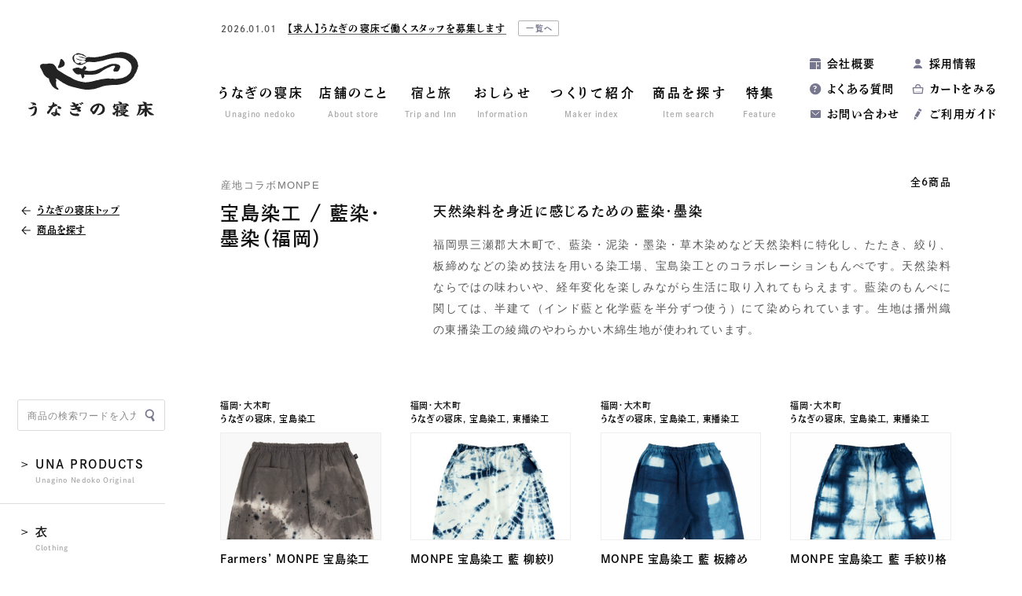

--- FILE ---
content_type: text/html; charset=UTF-8
request_url: https://unagino-nedoko.net/product/tax_category/una-products/monpe-otherarea/takarajima/
body_size: 28211
content:
<!DOCTYPE html>
<html dir="ltr" lang="ja" prefix="og: http://ogp.me/ns#">
<head>
<!-- Google tag (gtag.js) -->
<script async src="https://www.googletagmanager.com/gtag/js?id=G-S2JV6EKKYH"></script>
<script>
  window.dataLayer = window.dataLayer || [];
  function gtag(){dataLayer.push(arguments);}
  gtag('js', new Date());

  gtag('config', 'G-S2JV6EKKYH');
</script>
<meta charset="utf-8">
<script>
let href = window.location.href;
if(href.match(/&utm_source/)){
	let replaced = href.replace(/&utm_source/g,'?utm_source');
	console.log(replaced);
	location.href=replaced;
};
</script>
<title>宝島染工 / 藍染・墨染（福岡）の商品一覧 | うなぎの寝床 通販・オンラインショップ</title>
	<style>img:is([sizes="auto" i], [sizes^="auto," i]) { contain-intrinsic-size: 3000px 1500px }</style>
	
		<!-- All in One SEO 4.8.4.1 - aioseo.com -->
	<meta name="robots" content="max-image-preview:large" />
	<link rel="canonical" href="https://unagino-nedoko.net/product/tax_category/una-products/monpe/monpe-otherarea/takarajima/" />
	<meta name="generator" content="All in One SEO (AIOSEO) 4.8.4.1" />
		<script type="application/ld+json" class="aioseo-schema">
			{"@context":"https:\/\/schema.org","@graph":[{"@type":"BreadcrumbList","@id":"https:\/\/unagino-nedoko.net\/product\/tax_category\/una-products\/monpe-otherarea\/takarajima\/#breadcrumblist","itemListElement":[{"@type":"ListItem","@id":"https:\/\/unagino-nedoko.net#listItem","position":1,"name":"Home","item":"https:\/\/unagino-nedoko.net","nextItem":{"@type":"ListItem","@id":"https:\/\/unagino-nedoko.net\/product\/tax_category\/una-products\/#listItem","name":"UNA PRODUCTS"}},{"@type":"ListItem","@id":"https:\/\/unagino-nedoko.net\/product\/tax_category\/una-products\/#listItem","position":2,"name":"UNA PRODUCTS","item":"https:\/\/unagino-nedoko.net\/product\/tax_category\/una-products\/","nextItem":{"@type":"ListItem","@id":"https:\/\/unagino-nedoko.net\/product\/tax_category\/una-products\/monpe\/#listItem","name":"MONPE"},"previousItem":{"@type":"ListItem","@id":"https:\/\/unagino-nedoko.net#listItem","name":"Home"}},{"@type":"ListItem","@id":"https:\/\/unagino-nedoko.net\/product\/tax_category\/una-products\/monpe\/#listItem","position":3,"name":"MONPE","item":"https:\/\/unagino-nedoko.net\/product\/tax_category\/una-products\/monpe\/","nextItem":{"@type":"ListItem","@id":"https:\/\/unagino-nedoko.net\/product\/tax_category\/una-products\/monpe\/monpe-otherarea\/#listItem","name":"\u7523\u5730\u30b3\u30e9\u30dcMONPE"},"previousItem":{"@type":"ListItem","@id":"https:\/\/unagino-nedoko.net\/product\/tax_category\/una-products\/#listItem","name":"UNA PRODUCTS"}},{"@type":"ListItem","@id":"https:\/\/unagino-nedoko.net\/product\/tax_category\/una-products\/monpe\/monpe-otherarea\/#listItem","position":4,"name":"\u7523\u5730\u30b3\u30e9\u30dcMONPE","item":"https:\/\/unagino-nedoko.net\/product\/tax_category\/una-products\/monpe\/monpe-otherarea\/","nextItem":{"@type":"ListItem","@id":"https:\/\/unagino-nedoko.net\/product\/tax_category\/una-products\/monpe\/monpe-otherarea\/takarajima\/#listItem","name":"\u5b9d\u5cf6\u67d3\u5de5 \/ \u85cd\u67d3\u30fb\u58a8\u67d3\uff08\u798f\u5ca1\uff09"},"previousItem":{"@type":"ListItem","@id":"https:\/\/unagino-nedoko.net\/product\/tax_category\/una-products\/monpe\/#listItem","name":"MONPE"}},{"@type":"ListItem","@id":"https:\/\/unagino-nedoko.net\/product\/tax_category\/una-products\/monpe\/monpe-otherarea\/takarajima\/#listItem","position":5,"name":"\u5b9d\u5cf6\u67d3\u5de5 \/ \u85cd\u67d3\u30fb\u58a8\u67d3\uff08\u798f\u5ca1\uff09","previousItem":{"@type":"ListItem","@id":"https:\/\/unagino-nedoko.net\/product\/tax_category\/una-products\/monpe\/monpe-otherarea\/#listItem","name":"\u7523\u5730\u30b3\u30e9\u30dcMONPE"}}]},{"@type":"CollectionPage","@id":"https:\/\/unagino-nedoko.net\/product\/tax_category\/una-products\/monpe-otherarea\/takarajima\/#collectionpage","url":"https:\/\/unagino-nedoko.net\/product\/tax_category\/una-products\/monpe-otherarea\/takarajima\/","name":"\u5b9d\u5cf6\u67d3\u5de5 \/ \u85cd\u67d3\u30fb\u58a8\u67d3\uff08\u798f\u5ca1\uff09\u306e\u5546\u54c1\u4e00\u89a7 | \u3046\u306a\u304e\u306e\u5bdd\u5e8a \u901a\u8ca9\u30fb\u30aa\u30f3\u30e9\u30a4\u30f3\u30b7\u30e7\u30c3\u30d7","inLanguage":"ja","isPartOf":{"@id":"https:\/\/unagino-nedoko.net\/#website"},"breadcrumb":{"@id":"https:\/\/unagino-nedoko.net\/product\/tax_category\/una-products\/monpe-otherarea\/takarajima\/#breadcrumblist"}},{"@type":"Organization","@id":"https:\/\/unagino-nedoko.net\/#organization","name":"\u5730\u57df\u6587\u5316\u5546\u793e \u3046\u306a\u304e\u306e\u5bdd\u5e8a","url":"https:\/\/unagino-nedoko.net\/","sameAs":["https:\/\/www.instagram.com\/unaginonedoko_onlineshop\/","https:\/\/www.youtube.com\/channel\/UCcnwTbNHSj-jdOo8yiDDamA"]},{"@type":"WebSite","@id":"https:\/\/unagino-nedoko.net\/#website","url":"https:\/\/unagino-nedoko.net\/","name":"\u5730\u57df\u6587\u5316\u5546\u793e \u3046\u306a\u304e\u306e\u5bdd\u5e8a","inLanguage":"ja","publisher":{"@id":"https:\/\/unagino-nedoko.net\/#organization"}}]}
		</script>
		<!-- All in One SEO -->

<link rel='stylesheet' id='wp-block-library-css' href='https://unagino-nedoko.net/wp/wp-includes/css/dist/block-library/style.min.css?ver=6.8.3' type='text/css' media='all' />
<style id='classic-theme-styles-inline-css' type='text/css'>
/*! This file is auto-generated */
.wp-block-button__link{color:#fff;background-color:#32373c;border-radius:9999px;box-shadow:none;text-decoration:none;padding:calc(.667em + 2px) calc(1.333em + 2px);font-size:1.125em}.wp-block-file__button{background:#32373c;color:#fff;text-decoration:none}
</style>
<style id='global-styles-inline-css' type='text/css'>
:root{--wp--preset--aspect-ratio--square: 1;--wp--preset--aspect-ratio--4-3: 4/3;--wp--preset--aspect-ratio--3-4: 3/4;--wp--preset--aspect-ratio--3-2: 3/2;--wp--preset--aspect-ratio--2-3: 2/3;--wp--preset--aspect-ratio--16-9: 16/9;--wp--preset--aspect-ratio--9-16: 9/16;--wp--preset--color--black: #000000;--wp--preset--color--cyan-bluish-gray: #abb8c3;--wp--preset--color--white: #ffffff;--wp--preset--color--pale-pink: #f78da7;--wp--preset--color--vivid-red: #cf2e2e;--wp--preset--color--luminous-vivid-orange: #ff6900;--wp--preset--color--luminous-vivid-amber: #fcb900;--wp--preset--color--light-green-cyan: #7bdcb5;--wp--preset--color--vivid-green-cyan: #00d084;--wp--preset--color--pale-cyan-blue: #8ed1fc;--wp--preset--color--vivid-cyan-blue: #0693e3;--wp--preset--color--vivid-purple: #9b51e0;--wp--preset--gradient--vivid-cyan-blue-to-vivid-purple: linear-gradient(135deg,rgba(6,147,227,1) 0%,rgb(155,81,224) 100%);--wp--preset--gradient--light-green-cyan-to-vivid-green-cyan: linear-gradient(135deg,rgb(122,220,180) 0%,rgb(0,208,130) 100%);--wp--preset--gradient--luminous-vivid-amber-to-luminous-vivid-orange: linear-gradient(135deg,rgba(252,185,0,1) 0%,rgba(255,105,0,1) 100%);--wp--preset--gradient--luminous-vivid-orange-to-vivid-red: linear-gradient(135deg,rgba(255,105,0,1) 0%,rgb(207,46,46) 100%);--wp--preset--gradient--very-light-gray-to-cyan-bluish-gray: linear-gradient(135deg,rgb(238,238,238) 0%,rgb(169,184,195) 100%);--wp--preset--gradient--cool-to-warm-spectrum: linear-gradient(135deg,rgb(74,234,220) 0%,rgb(151,120,209) 20%,rgb(207,42,186) 40%,rgb(238,44,130) 60%,rgb(251,105,98) 80%,rgb(254,248,76) 100%);--wp--preset--gradient--blush-light-purple: linear-gradient(135deg,rgb(255,206,236) 0%,rgb(152,150,240) 100%);--wp--preset--gradient--blush-bordeaux: linear-gradient(135deg,rgb(254,205,165) 0%,rgb(254,45,45) 50%,rgb(107,0,62) 100%);--wp--preset--gradient--luminous-dusk: linear-gradient(135deg,rgb(255,203,112) 0%,rgb(199,81,192) 50%,rgb(65,88,208) 100%);--wp--preset--gradient--pale-ocean: linear-gradient(135deg,rgb(255,245,203) 0%,rgb(182,227,212) 50%,rgb(51,167,181) 100%);--wp--preset--gradient--electric-grass: linear-gradient(135deg,rgb(202,248,128) 0%,rgb(113,206,126) 100%);--wp--preset--gradient--midnight: linear-gradient(135deg,rgb(2,3,129) 0%,rgb(40,116,252) 100%);--wp--preset--font-size--small: 13px;--wp--preset--font-size--medium: 20px;--wp--preset--font-size--large: 36px;--wp--preset--font-size--x-large: 42px;--wp--preset--spacing--20: 0.44rem;--wp--preset--spacing--30: 0.67rem;--wp--preset--spacing--40: 1rem;--wp--preset--spacing--50: 1.5rem;--wp--preset--spacing--60: 2.25rem;--wp--preset--spacing--70: 3.38rem;--wp--preset--spacing--80: 5.06rem;--wp--preset--shadow--natural: 6px 6px 9px rgba(0, 0, 0, 0.2);--wp--preset--shadow--deep: 12px 12px 50px rgba(0, 0, 0, 0.4);--wp--preset--shadow--sharp: 6px 6px 0px rgba(0, 0, 0, 0.2);--wp--preset--shadow--outlined: 6px 6px 0px -3px rgba(255, 255, 255, 1), 6px 6px rgba(0, 0, 0, 1);--wp--preset--shadow--crisp: 6px 6px 0px rgba(0, 0, 0, 1);}:where(.is-layout-flex){gap: 0.5em;}:where(.is-layout-grid){gap: 0.5em;}body .is-layout-flex{display: flex;}.is-layout-flex{flex-wrap: wrap;align-items: center;}.is-layout-flex > :is(*, div){margin: 0;}body .is-layout-grid{display: grid;}.is-layout-grid > :is(*, div){margin: 0;}:where(.wp-block-columns.is-layout-flex){gap: 2em;}:where(.wp-block-columns.is-layout-grid){gap: 2em;}:where(.wp-block-post-template.is-layout-flex){gap: 1.25em;}:where(.wp-block-post-template.is-layout-grid){gap: 1.25em;}.has-black-color{color: var(--wp--preset--color--black) !important;}.has-cyan-bluish-gray-color{color: var(--wp--preset--color--cyan-bluish-gray) !important;}.has-white-color{color: var(--wp--preset--color--white) !important;}.has-pale-pink-color{color: var(--wp--preset--color--pale-pink) !important;}.has-vivid-red-color{color: var(--wp--preset--color--vivid-red) !important;}.has-luminous-vivid-orange-color{color: var(--wp--preset--color--luminous-vivid-orange) !important;}.has-luminous-vivid-amber-color{color: var(--wp--preset--color--luminous-vivid-amber) !important;}.has-light-green-cyan-color{color: var(--wp--preset--color--light-green-cyan) !important;}.has-vivid-green-cyan-color{color: var(--wp--preset--color--vivid-green-cyan) !important;}.has-pale-cyan-blue-color{color: var(--wp--preset--color--pale-cyan-blue) !important;}.has-vivid-cyan-blue-color{color: var(--wp--preset--color--vivid-cyan-blue) !important;}.has-vivid-purple-color{color: var(--wp--preset--color--vivid-purple) !important;}.has-black-background-color{background-color: var(--wp--preset--color--black) !important;}.has-cyan-bluish-gray-background-color{background-color: var(--wp--preset--color--cyan-bluish-gray) !important;}.has-white-background-color{background-color: var(--wp--preset--color--white) !important;}.has-pale-pink-background-color{background-color: var(--wp--preset--color--pale-pink) !important;}.has-vivid-red-background-color{background-color: var(--wp--preset--color--vivid-red) !important;}.has-luminous-vivid-orange-background-color{background-color: var(--wp--preset--color--luminous-vivid-orange) !important;}.has-luminous-vivid-amber-background-color{background-color: var(--wp--preset--color--luminous-vivid-amber) !important;}.has-light-green-cyan-background-color{background-color: var(--wp--preset--color--light-green-cyan) !important;}.has-vivid-green-cyan-background-color{background-color: var(--wp--preset--color--vivid-green-cyan) !important;}.has-pale-cyan-blue-background-color{background-color: var(--wp--preset--color--pale-cyan-blue) !important;}.has-vivid-cyan-blue-background-color{background-color: var(--wp--preset--color--vivid-cyan-blue) !important;}.has-vivid-purple-background-color{background-color: var(--wp--preset--color--vivid-purple) !important;}.has-black-border-color{border-color: var(--wp--preset--color--black) !important;}.has-cyan-bluish-gray-border-color{border-color: var(--wp--preset--color--cyan-bluish-gray) !important;}.has-white-border-color{border-color: var(--wp--preset--color--white) !important;}.has-pale-pink-border-color{border-color: var(--wp--preset--color--pale-pink) !important;}.has-vivid-red-border-color{border-color: var(--wp--preset--color--vivid-red) !important;}.has-luminous-vivid-orange-border-color{border-color: var(--wp--preset--color--luminous-vivid-orange) !important;}.has-luminous-vivid-amber-border-color{border-color: var(--wp--preset--color--luminous-vivid-amber) !important;}.has-light-green-cyan-border-color{border-color: var(--wp--preset--color--light-green-cyan) !important;}.has-vivid-green-cyan-border-color{border-color: var(--wp--preset--color--vivid-green-cyan) !important;}.has-pale-cyan-blue-border-color{border-color: var(--wp--preset--color--pale-cyan-blue) !important;}.has-vivid-cyan-blue-border-color{border-color: var(--wp--preset--color--vivid-cyan-blue) !important;}.has-vivid-purple-border-color{border-color: var(--wp--preset--color--vivid-purple) !important;}.has-vivid-cyan-blue-to-vivid-purple-gradient-background{background: var(--wp--preset--gradient--vivid-cyan-blue-to-vivid-purple) !important;}.has-light-green-cyan-to-vivid-green-cyan-gradient-background{background: var(--wp--preset--gradient--light-green-cyan-to-vivid-green-cyan) !important;}.has-luminous-vivid-amber-to-luminous-vivid-orange-gradient-background{background: var(--wp--preset--gradient--luminous-vivid-amber-to-luminous-vivid-orange) !important;}.has-luminous-vivid-orange-to-vivid-red-gradient-background{background: var(--wp--preset--gradient--luminous-vivid-orange-to-vivid-red) !important;}.has-very-light-gray-to-cyan-bluish-gray-gradient-background{background: var(--wp--preset--gradient--very-light-gray-to-cyan-bluish-gray) !important;}.has-cool-to-warm-spectrum-gradient-background{background: var(--wp--preset--gradient--cool-to-warm-spectrum) !important;}.has-blush-light-purple-gradient-background{background: var(--wp--preset--gradient--blush-light-purple) !important;}.has-blush-bordeaux-gradient-background{background: var(--wp--preset--gradient--blush-bordeaux) !important;}.has-luminous-dusk-gradient-background{background: var(--wp--preset--gradient--luminous-dusk) !important;}.has-pale-ocean-gradient-background{background: var(--wp--preset--gradient--pale-ocean) !important;}.has-electric-grass-gradient-background{background: var(--wp--preset--gradient--electric-grass) !important;}.has-midnight-gradient-background{background: var(--wp--preset--gradient--midnight) !important;}.has-small-font-size{font-size: var(--wp--preset--font-size--small) !important;}.has-medium-font-size{font-size: var(--wp--preset--font-size--medium) !important;}.has-large-font-size{font-size: var(--wp--preset--font-size--large) !important;}.has-x-large-font-size{font-size: var(--wp--preset--font-size--x-large) !important;}
:where(.wp-block-post-template.is-layout-flex){gap: 1.25em;}:where(.wp-block-post-template.is-layout-grid){gap: 1.25em;}
:where(.wp-block-columns.is-layout-flex){gap: 2em;}:where(.wp-block-columns.is-layout-grid){gap: 2em;}
:root :where(.wp-block-pullquote){font-size: 1.5em;line-height: 1.6;}
</style>
<style id='akismet-widget-style-inline-css' type='text/css'>

			.a-stats {
				--akismet-color-mid-green: #357b49;
				--akismet-color-white: #fff;
				--akismet-color-light-grey: #f6f7f7;

				max-width: 350px;
				width: auto;
			}

			.a-stats * {
				all: unset;
				box-sizing: border-box;
			}

			.a-stats strong {
				font-weight: 600;
			}

			.a-stats a.a-stats__link,
			.a-stats a.a-stats__link:visited,
			.a-stats a.a-stats__link:active {
				background: var(--akismet-color-mid-green);
				border: none;
				box-shadow: none;
				border-radius: 8px;
				color: var(--akismet-color-white);
				cursor: pointer;
				display: block;
				font-family: -apple-system, BlinkMacSystemFont, 'Segoe UI', 'Roboto', 'Oxygen-Sans', 'Ubuntu', 'Cantarell', 'Helvetica Neue', sans-serif;
				font-weight: 500;
				padding: 12px;
				text-align: center;
				text-decoration: none;
				transition: all 0.2s ease;
			}

			/* Extra specificity to deal with TwentyTwentyOne focus style */
			.widget .a-stats a.a-stats__link:focus {
				background: var(--akismet-color-mid-green);
				color: var(--akismet-color-white);
				text-decoration: none;
			}

			.a-stats a.a-stats__link:hover {
				filter: brightness(110%);
				box-shadow: 0 4px 12px rgba(0, 0, 0, 0.06), 0 0 2px rgba(0, 0, 0, 0.16);
			}

			.a-stats .count {
				color: var(--akismet-color-white);
				display: block;
				font-size: 1.5em;
				line-height: 1.4;
				padding: 0 13px;
				white-space: nowrap;
			}
		
</style>
<link rel='stylesheet' id='tablepress-default-css' href='https://unagino-nedoko.net/wp/wp-content/plugins/tablepress/css/build/default.css?ver=3.1.3' type='text/css' media='all' />
<link rel="https://api.w.org/" href="https://unagino-nedoko.net/wp-json/" /><link rel="EditURI" type="application/rsd+xml" title="RSD" href="https://unagino-nedoko.net/wp/xmlrpc.php?rsd" />
	<script>
		let ajaxUrl = 'https://unagino-nedoko.net/wp/wp-admin/admin-ajax.php';
	</script>
<meta name="referrer" content="no-referrer-when-downgrade">
<meta http-equiv="X-UA-Compatible" content="IE=edge">
<meta name="viewport" content="width=1300, user-scalable=yes">
<meta name="format-detection" content="telephone=no">
<link rel="alternate" type="application/rss+xml" title="RSS 2.0" href="https://unagino-nedoko.net/feed">
<link rel="alternate" type="text/xml" title="RSS .92" href="https://unagino-nedoko.net/feed/rss">
<link rel="alternate" type="application/atom+xml" title="Atom 1.0" href="https://unagino-nedoko.net/feed/atom">
<link rel="alternate" type="application/rss+xml" title="RSS" href="https://unagino-nedoko.net/index.rdf">
<link rel="icon" href="https://unagino-nedoko.net/wp/wp-content/themes/unagino-nedoko8/img/icon/favicon.ico" type="image/vnd.microsoft.icon">
<link rel="shortcut icon" href="https://unagino-nedoko.net/wp/wp-content/themes/unagino-nedoko8/img/icon/favicon.ico">
<link rel="apple-touch-icon" href="https://unagino-nedoko.net/wp/wp-content/themes/unagino-nedoko8/img/icon/apple-touch-icon.png">
<link rel="icon" href="https://unagino-nedoko.net/wp/wp-content/themes/unagino-nedoko8/img/icon/android-touch-icon.png">
<script src="https://unagino-nedoko.net/wp/wp-content/themes/unagino-nedoko8/js/jquery.min.js" defer></script>
<link rel="stylesheet" href="https://unagino-nedoko.net/wp/wp-content/themes/unagino-nedoko8/css/reset.css">
<link rel="stylesheet" href="https://unagino-nedoko.net/wp/wp-content/themes/unagino-nedoko8/style.css?202601231849">
<link rel="stylesheet" href="https://unagino-nedoko.net/wp/wp-content/themes/unagino-nedoko8/css/product.css?202601231849">
<link rel="stylesheet" href="https://unagino-nedoko.net/wp/wp-content/themes/unagino-nedoko8/css/slick.css">
<meta property="og:locale" content="ja_JP">
<meta property="fb:admins" content="">

<meta property="og:site_name" content="地域文化商社 うなぎの寝床">
<meta property="og:type" content="website">
<meta property='og:image' content="https://unagino-nedoko.net/wp/wp-content/themes/unagino-nedoko8/img/icon/ogp.png">

<meta property='og:url' content="https://unagino-nedoko.net/product/tax_category/takarajima/">
<meta property='og:title' content="宝島染工 / 藍染・墨染（福岡）の商品一覧 | うなぎの寝床 通販・オンラインショップ">
<meta property='og:description' content="宝島染工 / 藍染・墨染（福岡）の商品一覧です。">
<meta name="description" content="宝島染工 / 藍染・墨染（福岡）の商品一覧です。">

<script>
  (function(d) {
    var config = {
      kitId: 'gqp1jsf',
      scriptTimeout: 3000,
      async: true
    },
    h=d.documentElement,t=setTimeout(function(){h.className=h.className.replace(/\bwf-loading\b/g,"")+" wf-inactive";},config.scriptTimeout),tk=d.createElement("script"),f=false,s=d.getElementsByTagName("script")[0],a;h.className+=" wf-loading";tk.src='https://use.typekit.net/'+config.kitId+'.js';tk.async=true;tk.onload=tk.onreadystatechange=function(){a=this.readyState;if(f||a&&a!="complete"&&a!="loaded")return;f=true;clearTimeout(t);try{Typekit.load(config)}catch(e){}};s.parentNode.insertBefore(tk,s)
  })(document);
</script>
</head>

<body id="product" class="category pc">
<div id="wrap">


<header>
	<div class="header-inner clearfix">
		<div class="logo">
			<a href="https://unagino-nedoko.net" title="トップページ"><img class="lazy lazyload" src="https://unagino-nedoko.net/wp/wp-content/themes/unagino-nedoko8/img/share/lazyload.png" data-src="https://unagino-nedoko.net/wp/wp-content/themes/unagino-nedoko8/img/share/logo.svg" alt="うなぎの寝床"></a>
					</div>
				
<div class="news-header font-min ">
		
	<div class="slider-news">
						<article class="inner">
			<a href="https://unagino-nedoko.net/archives/55295/" title="【求人】うなぎの寝床で働くスタッフを募集します">				
								<div>
					<time class="font-en-u">2026.01.01</time>
					<h2 class="title font-mg">【求人】うなぎの寝床で働くスタッフを募集します</h2>
				</div>
			</a>
						<a class="index" href="https://unagino-nedoko.net/news" title="お知らせ一覧">一覧へ</a>
					</article>
					</div>
</div>

		<nav class="gnav font-min">
	<ul class="clearfix">
		<li><a href="https://unagino-nedoko.net/about" title="うなぎの寝床"><strong>うなぎの寝床</strong><em>Unagino nedoko</em></a></li>
		<li><a href="https://unagino-nedoko.net/store" title="店舗のこと"><strong>店舗のこと</strong><em>About store</em></a></li>
		
		<li class="btn-mnav">
			<span class="parent"><strong>宿と旅</strong><em>Trip and Inn</em></span>
			<div class="mnav-wrap">
				<div class="mnav">
					<dl>
						<dd>
							<ul>
								<li><a class="let" href="https://unagino-nedoko.net/accommodation" title="Craft Inn 手 [té] ">Craft Inn 手 [té] </a></li>
								<li><a href="https://unagino-nedoko.net/tourism" title="ツーリズム">ツーリズム</a></li>
							</ul>
						</dd>
					</dl>
				</div>
			</div>
		</li>
		
		<li class="btn-mnav">
			<a class="parent" href="https://unagino-nedoko.net/news" title="おしらせ"><strong>おしらせ</strong><em>Information</em></a>
			<div class="mnav-wrap mnav-sns">
				<div class="mnav clearfix">
					<dl>
						<dt><a href="https://unagino-nedoko.net/event" title="企画展">企画展</a></dt>
					</dl>
					<dl>
						<dt><a href="https://unagino-nedoko.net/news" title="おしらせ">おしらせ一覧</a></dt>
						<dd>
							<ul>
									<li class="cat-item cat-item-4771"><a href="https://unagino-nedoko.net/archives/category/product/">商品紹介</a>
</li>
	<li class="cat-item cat-item-300"><a href="https://unagino-nedoko.net/archives/category/column/">コラム</a>
</li>
	<li class="cat-item cat-item-1"><a href="https://unagino-nedoko.net/archives/category/news/">ニュース</a>
</li>
	<li class="cat-item cat-item-415"><a href="https://unagino-nedoko.net/archives/category/media/">メディア掲載</a>
</li>
	<li class="cat-item cat-item-4985"><a href="https://unagino-nedoko.net/archives/category/press-release/">プレスリリース</a>
</li>
							</ul>
						</dd>
					</dl>
				</div>
			</div>
		</li>
		<li class="btn-mnav">
			<a class="parent" href="https://unagino-nedoko.net/maker" title="つくりて紹介"><strong>つくりて紹介</strong><em>Maker index</em></a>
			<div class="mnav-wrap">
				<div class="mnav">
					<dl>
						<dd>
							<ul>
								<li><a href="https://unagino-nedoko.net/maker/" title="つくりて一覧">つくりて一覧</a></li>
																<li><a href="https://unagino-nedoko.net/maker/tax_maker_area/kyushu/" title="九州・沖縄">九州・沖縄</a></li>
																<li><a href="https://unagino-nedoko.net/maker/tax_maker_area/japan/" title="日本国内（九州以外）">日本国内（九州以外）</a></li>
																<li><a href="https://unagino-nedoko.net/maker/tax_maker_area/overseas/" title="海外">海外</a></li>
															</ul>
						</dd>
					</dl>
				</div>
			</div>
		</li>
		<li><a href="https://unagino-nedoko.net/product" title="商品を探す"><strong>商品を探す</strong><em>Item search</em></a></li>
		<li><a href="https://unagino-nedoko.net/feature" title="特集"><strong>特集</strong><em>Feature</em></a></li>
	</ul>
</nav>		<nav class="snav font-min">
	<ul class="clearfix">
		<li><a href="https://unagino-nedoko.net/company" title="会社概要">会社概要</a></li>
<!-- 		<li><a href="https://members.shop-pro.jp/?mode=members_regi&shop_id=PA01180472" title="会員登録">会員登録</a></li> -->
<!-- 		<li><a href="https://unagino-nedoko.net/archives/36536/" title="採用情報">採用情報</a></li> -->
				<li><a href="https://unagino-nedoko.net/archives/55295/">採用情報</a></li>
				<li><a href="https://unagino-nedoko.net/faq" title="よくある質問">よくある質問</a></li>
		<li><a href="https://unagi-nedoko.shop-pro.jp/cart/" title="カートをみる">カートをみる</a></li>
		<li><a href="https://unagino-nedoko.net/contact" title="お問い合わせ">お問い合わせ</a></li>
		<li><a href="https://unagino-nedoko.net/shopping-guide" title="ご利用ガイド">ご利用ガイド</a></li>
	</ul>
</nav>			</div>
</header>

<main id="mainContents">


<div id="productContents" class="category ">






<div class="contents-wrap clearfix">
	
	<div class="product-list-title noimg">
		<div class="nav-back font-min ">
			<ul>
								<li><a href="https://unagino-nedoko.net/"><span class="nowrap">うなぎの寝床トップ</span></a></li>
												<li><a href="https://unagino-nedoko.net/product"><span>商品を探す</span></a></li>
															</ul>
		</div>

				<div class="inner ontxt">
			<div class="genre"><a href="https://unagino-nedoko.net/product/tax_category/monpe-otherarea"
	>産地コラボMONPE</a></div>
			
	<h1 class="font-min">
				宝島染工 / 藍染・墨染（福岡）		
				<div class="count font-min">全6商品</div>
			</h1>
	
		<div class="txt">
				<div class="count font-min">全6商品</div>
				
		<h2 class="font-min">天然染料を身近に感じるための藍染・墨染</h2>		<p>福岡県三瀬郡大木町で、藍染・泥染・墨染・草木染めなど天然染料に特化し、たたき、絞り、板締めなどの染め技法を用いる染工場、宝島染工とのコラボレーションもんぺです。天然染料ならではの味わいや、経年変化を楽しみながら生活に取り入れてもらえます。藍染のもんぺに関しては、半建て（インド藍と化学藍を半分ずつ使う）にて染められています。生地は播州織の東播染工の綾織のやわらかい木綿生地が使われています。</p>
					</div>
	</div>

			</div><!-- /.product-list-title -->


	<div class="contents">
		
		
				
										
		
		
						
		<div class="product-list">
									<article class="font-min">
	<div class="category font-min">
		<div class="area">
		福岡<i>・</i>大木町<i class="slash">, </i></div>
<div class="maker">
		<a href="https://unagino-nedoko.net/product/tax_maker/unaginonedoko" title="うなぎの寝床">うなぎの寝床</a><i class="slash">, </i>
		<a href="https://unagino-nedoko.net/product/tax_maker/takarajima" title="宝島染工">宝島染工</a><i class="slash">, </i>
	</div>
	</div>
	<figure><a href="https://unagino-nedoko.net/product/187491906/" title="Farmers’ MONPE 宝島染工 ミロバラン DUSK">
				<img class="lazy lazyload" src="https://unagino-nedoko.net/wp/wp-content/themes/unagino-nedoko8/img/share/lazyload-thum-product.jpg" data-src="https://unagino-nedoko.net/wp/wp-content/uploads/2025/07/851e2f6925b7b89c07587c387efa3250-320x215.jpg" decoding="async" alt="Farmers’ MONPE 宝島染工 ミロバラン DUSK">
			</a></figure>
	<div class="txt-set">
		<h2 class="font-min "><a href="https://unagino-nedoko.net/product/187491906/" title="Farmers’ MONPE 宝島染工 ミロバラン DUSK">Farmers’ MONPE 宝島染工 ミロバラン DUSK</a></h2>
						<h3 class="font-min ">染めと向き合う具体的な思考 <br />
深化する宝島染工の染色表現 </h3>
						<div class="price"><strong>
			<script type='text/javascript' src='https://unagi-nedoko.shop-pro.jp/?mode=cartjs&pid=187491906&style=normal_gray&name=n&img=n&expl=n&stock=y&price=y&optview=y&inq=n&sk=n' charset='euc-jp'></script>
		</strong></div>
		
		<div class="ico">
								<i class="original">オリジナル</i>														<i class="soldout">在庫なし</i>
		</div>
		
	</div>
</article>						<article class="font-min">
	<div class="category font-min">
		<div class="area">
		福岡<i>・</i>大木町<i class="slash">, </i></div>
<div class="maker">
		<a href="https://unagino-nedoko.net/product/tax_maker/unaginonedoko" title="うなぎの寝床">うなぎの寝床</a><i class="slash">, </i>
		<a href="https://unagino-nedoko.net/product/tax_maker/takarajima" title="宝島染工">宝島染工</a><i class="slash">, </i>
		<a href="https://unagino-nedoko.net/product/tax_maker/toban-senko" title="東播染工">東播染工</a><i class="slash">, </i>
	</div>
	</div>
	<figure><a href="https://unagino-nedoko.net/product/149939090/" title="MONPE 宝島染工 藍 柳絞り">
				<img class="lazy lazyload" src="https://unagino-nedoko.net/wp/wp-content/themes/unagino-nedoko8/img/share/lazyload-thum-product.jpg" data-src="https://unagino-nedoko.net/wp/wp-content/uploads/2020/06/p01354_slide2-320x215.jpg" decoding="async" alt="MONPE 宝島染工 藍 柳絞り">
			</a></figure>
	<div class="txt-set">
		<h2 class="font-min "><a href="https://unagino-nedoko.net/product/149939090/" title="MONPE 宝島染工 藍 柳絞り">MONPE 宝島染工 藍 柳絞り</a></h2>
						<h3 class="font-min ">天然染料・手染めに特化した宝島染工。その技法見本としてのMONPE</h3>
						<div class="price"><strong>
			<script type='text/javascript' src='https://unagi-nedoko.shop-pro.jp/?mode=cartjs&pid=149939090&style=normal_gray&name=n&img=n&expl=n&stock=y&price=y&optview=y&inq=n&sk=n' charset='euc-jp'></script>
		</strong></div>
		
		<div class="ico">
								<i class="original">オリジナル</i>														<i class="soldout">在庫なし</i>
		</div>
		
	</div>
</article>						<article class="font-min">
	<div class="category font-min">
		<div class="area">
		福岡<i>・</i>大木町<i class="slash">, </i></div>
<div class="maker">
		<a href="https://unagino-nedoko.net/product/tax_maker/unaginonedoko" title="うなぎの寝床">うなぎの寝床</a><i class="slash">, </i>
		<a href="https://unagino-nedoko.net/product/tax_maker/takarajima" title="宝島染工">宝島染工</a><i class="slash">, </i>
		<a href="https://unagino-nedoko.net/product/tax_maker/toban-senko" title="東播染工">東播染工</a><i class="slash">, </i>
	</div>
	</div>
	<figure><a href="https://unagino-nedoko.net/product/149939091/" title="MONPE 宝島染工 藍 板締め">
				<img class="lazy lazyload" src="https://unagino-nedoko.net/wp/wp-content/themes/unagino-nedoko8/img/share/lazyload-thum-product.jpg" data-src="https://unagino-nedoko.net/wp/wp-content/uploads/2020/06/p01355_slide2-320x215.jpg" decoding="async" alt="MONPE 宝島染工 藍 板締め">
			</a></figure>
	<div class="txt-set">
		<h2 class="font-min "><a href="https://unagino-nedoko.net/product/149939091/" title="MONPE 宝島染工 藍 板締め">MONPE 宝島染工 藍 板締め</a></h2>
						<h3 class="font-min ">天然染料・手染めに特化した宝島染工。<br />
その技法見本としてのMONPE<br />
</h3>
						<div class="price"><strong>
			<script type='text/javascript' src='https://unagi-nedoko.shop-pro.jp/?mode=cartjs&pid=149939091&style=normal_gray&name=n&img=n&expl=n&stock=y&price=y&optview=y&inq=n&sk=n' charset='euc-jp'></script>
		</strong></div>
		
		<div class="ico">
								<i class="original">オリジナル</i>														<i class="soldout">在庫なし</i>
		</div>
		
	</div>
</article>						<article class="font-min">
	<div class="category font-min">
		<div class="area">
		福岡<i>・</i>大木町<i class="slash">, </i></div>
<div class="maker">
		<a href="https://unagino-nedoko.net/product/tax_maker/unaginonedoko" title="うなぎの寝床">うなぎの寝床</a><i class="slash">, </i>
		<a href="https://unagino-nedoko.net/product/tax_maker/takarajima" title="宝島染工">宝島染工</a><i class="slash">, </i>
		<a href="https://unagino-nedoko.net/product/tax_maker/toban-senko" title="東播染工">東播染工</a><i class="slash">, </i>
	</div>
	</div>
	<figure><a href="https://unagino-nedoko.net/product/149939093/" title="MONPE 宝島染工 藍 手絞り格子">
				<img class="lazy lazyload" src="https://unagino-nedoko.net/wp/wp-content/themes/unagino-nedoko8/img/share/lazyload-thum-product.jpg" data-src="https://unagino-nedoko.net/wp/wp-content/uploads/2020/06/p01356_slide2-320x215.jpg" decoding="async" alt="MONPE 宝島染工 藍 手絞り格子">
			</a></figure>
	<div class="txt-set">
		<h2 class="font-min "><a href="https://unagino-nedoko.net/product/149939093/" title="MONPE 宝島染工 藍 手絞り格子">MONPE 宝島染工 藍 手絞り格子</a></h2>
						<h3 class="font-min ">天然染料・手染めに特化した宝島染工。<br />
その技法見本としてのMONPE</h3>
						<div class="price"><strong>
			<script type='text/javascript' src='https://unagi-nedoko.shop-pro.jp/?mode=cartjs&pid=149939093&style=normal_gray&name=n&img=n&expl=n&stock=y&price=y&optview=y&inq=n&sk=n' charset='euc-jp'></script>
		</strong></div>
		
		<div class="ico">
								<i class="original">オリジナル</i>														<i class="soldout">在庫なし</i>
		</div>
		
	</div>
</article>						<article class="font-min">
	<div class="category font-min">
		<div class="area">
		福岡<i>・</i>大木町<i class="slash">, </i></div>
<div class="maker">
		<a href="https://unagino-nedoko.net/product/tax_maker/unaginonedoko" title="うなぎの寝床">うなぎの寝床</a><i class="slash">, </i>
		<a href="https://unagino-nedoko.net/product/tax_maker/takarajima" title="宝島染工">宝島染工</a><i class="slash">, </i>
		<a href="https://unagino-nedoko.net/product/tax_maker/toban-senko" title="東播染工">東播染工</a><i class="slash">, </i>
	</div>
	</div>
	<figure><a href="https://unagino-nedoko.net/product/149939094/" title="MONPE 宝島染工 藍 半だて無地">
				<img class="lazy lazyload" src="https://unagino-nedoko.net/wp/wp-content/themes/unagino-nedoko8/img/share/lazyload-thum-product.jpg" data-src="https://unagino-nedoko.net/wp/wp-content/uploads/2020/06/p01357_slide2-320x215.jpg" decoding="async" alt="MONPE 宝島染工 藍 半だて無地">
			</a></figure>
	<div class="txt-set">
		<h2 class="font-min "><a href="https://unagino-nedoko.net/product/149939094/" title="MONPE 宝島染工 藍 半だて無地">MONPE 宝島染工 藍 半だて無地</a></h2>
						<h3 class="font-min ">天然染料・手染めに特化した宝島染工。<br />
その技法見本としてのMONPE<br />
</h3>
						<div class="price"><strong>
			<script type='text/javascript' src='https://unagi-nedoko.shop-pro.jp/?mode=cartjs&pid=149939094&style=normal_gray&name=n&img=n&expl=n&stock=y&price=y&optview=y&inq=n&sk=n' charset='euc-jp'></script>
		</strong></div>
		
		<div class="ico">
								<i class="original">オリジナル</i>										<i class="limit">在庫限り</i>				<i class="soldout">在庫なし</i>
		</div>
		
	</div>
</article>						<article class="font-min">
	<div class="category font-min">
		<div class="area">
		福岡<i>・</i>大木町<i class="slash">, </i></div>
<div class="maker">
		<a href="https://unagino-nedoko.net/product/tax_maker/unaginonedoko" title="うなぎの寝床">うなぎの寝床</a><i class="slash">, </i>
		<a href="https://unagino-nedoko.net/product/tax_maker/takarajima" title="宝島染工">宝島染工</a><i class="slash">, </i>
		<a href="https://unagino-nedoko.net/product/tax_maker/toban-senko" title="東播染工">東播染工</a><i class="slash">, </i>
	</div>
	</div>
	<figure><a href="https://unagino-nedoko.net/product/149939095/" title="MONPE 宝島染工 墨 たたき">
				<img class="lazy lazyload" src="https://unagino-nedoko.net/wp/wp-content/themes/unagino-nedoko8/img/share/lazyload-thum-product.jpg" data-src="https://unagino-nedoko.net/wp/wp-content/uploads/2020/06/p01358_slide2-320x215.jpg" decoding="async" alt="MONPE 宝島染工 墨 たたき">
			</a></figure>
	<div class="txt-set">
		<h2 class="font-min "><a href="https://unagino-nedoko.net/product/149939095/" title="MONPE 宝島染工 墨 たたき">MONPE 宝島染工 墨 たたき</a></h2>
						<h3 class="font-min ">天然染料・手染めに特化した宝島染工。<br />
その技法見本としてのMONPE<br />
</h3>
						<div class="price"><strong>
			<script type='text/javascript' src='https://unagi-nedoko.shop-pro.jp/?mode=cartjs&pid=149939095&style=normal_gray&name=n&img=n&expl=n&stock=y&price=y&optview=y&inq=n&sk=n' charset='euc-jp'></script>
		</strong></div>
		
		<div class="ico">
								<i class="original">オリジナル</i>														<i class="soldout">在庫なし</i>
		</div>
		
	</div>
</article>											</div>

		<div class="font-min">
											</div>

		
				
			

			

				
	</div><!-- /.contents -->

		<div class="product-nav font-min">
		<div class="search-form font-min-reset">
	<form role="search" method="get" id="searchform" name="searchform" action="https://unagino-nedoko.net/">
		<input type="text" class="search-txt" placeholder="商品の検索ワードを入力" name="s">
		<input type="submit" id="search-submit" class="search-submit" value="検索">
	</form>
</div><div class="side-nav side-nav-sub font-min">
	<div class="side-nav-close">CLOSE</div>
	<div class="side-nav-inner">
		<div class="nav-inner side-nav-category side-nav-acc">
			
			
			<div class="side-nav-switch">
<!--
				<div class="current">
					<i><img src="https://unagino-nedoko.net/wp/wp-content/themes/unagino-nedoko8/img/share/ico-nav-txt-white.png" srcset="https://unagino-nedoko.net/wp/wp-content/themes/unagino-nedoko8/img/share/ico-nav-txt-white@2x.png 2x"></i>
					<strong>文字<span>で</span>探す</strong>
				</div>
-->
								<a class="current" href="https://unagino-nedoko.net/product">
									<i><img class="lazy lazyload" src="https://unagino-nedoko.net/wp/wp-content/themes/unagino-nedoko8/img/share/lazyload.png" data-src="https://unagino-nedoko.net/wp/wp-content/themes/unagino-nedoko8/img/share/ico-nav-img-white.png" data-srcset="https://unagino-nedoko.net/wp/wp-content/themes/unagino-nedoko8/img/share/ico-nav-img-white@2x.png 2x" decoding="async"></i>
					<strong>写真一覧<span>から</span>探す</strong>
								</a>
							</div>
			
			
			<h2><strong>カテゴリー</strong><em>Category</em></h2>
						<div class="category1">
								<h3 class="parent li-common btn-ac"><span>UNA PRODUCTS<i></i></span></h3>
				<div class="child">
					<h3><a class="clearfix" href="https://unagino-nedoko.net/product/tax_category/una-products/"><strong>UNA PRODUCTS</strong><div class="btn-all"><span>全て</span></div></a></h3>
										<div class="child-title"><a href="https://unagino-nedoko.net/product/tax_category/una-products/monpe/">MONPE</a></div>
										<ul class="clearfix">
												<li class=""><a href="https://unagino-nedoko.net/product/tax_category/una-products/monpe/gendaifu-monpe-original/">現代風MONPE（久留米絣）</a></li>
												<li class=""><a href="https://unagino-nedoko.net/product/tax_category/una-products/monpe/monpe-farmers/">Farmers' MONPE</a></li>
												<li class=""><a href="https://unagino-nedoko.net/product/tax_category/una-products/monpe/monpe-otherarea/">産地コラボMONPE</a></li>
												<li class=""><a href="https://unagino-nedoko.net/product/tax_category/una-products/monpe/gendaifu-monpe-original-creator/">クリエイターコラボMONPE</a></li>
												<li class=""><a href="https://unagino-nedoko.net/product/tax_category/una-products/monpe/gendaifu-monpe-original-large/">現代風MONPE（2L・3L）</a></li>
												<li class=""><a href="https://unagino-nedoko.net/product/tax_category/una-products/monpe/monpe-child/">子ども用MONPE</a></li>
												<li class=""><a href="https://unagino-nedoko.net/product/tax_category/una-products/monpe/monpe-shita/">もんぺした</a></li>
												<li class=""><a href="https://unagino-nedoko.net/product/tax_category/una-products/monpe/monpepaperpattern/">もんぺの型紙</a></li>
											</ul>
										<div class="child-title"><a href="https://unagino-nedoko.net/product/tax_category/una-products/collaboration-hanten/">HANTEN（袢天）</a></div>
										<ul class="clearfix">
												<li class=""><a href="https://unagino-nedoko.net/product/tax_category/una-products/collaboration-hanten/unapro-hanten/">nagomi HANTEN</a></li>
												<li class=""><a href="https://unagino-nedoko.net/product/tax_category/una-products/collaboration-hanten/kurumekasuri-poncho/">久留米絣ポンチョ</a></li>
												<li class=""><a href="https://unagino-nedoko.net/product/tax_category/una-products/collaboration-hanten/hanten-coat/">HANTEN COAT</a></li>
											</ul>
										<div class="child-title"><a href="https://unagino-nedoko.net/product/tax_category/una-products/haori/">HAORI（羽織）</a></div>
										<ul class="clearfix">
												<li class=""><a href="https://unagino-nedoko.net/product/tax_category/una-products/haori/haori-ayaori/">HAORI 綾織（綿ウール）</a></li>
												<li class=""><a href="https://unagino-nedoko.net/product/tax_category/una-products/haori/haori-sashiko/">HAORI 刺子花織</a></li>
											</ul>
										<div class="child-title"><a href="https://unagino-nedoko.net/product/tax_category/una-products/kappogi/">KAPPOGI（割烹着）</a></div>
										<ul class="clearfix">
												<li class=""><a href="https://unagino-nedoko.net/product/tax_category/una-products/kappogi/kappogi-kurumekasuri/">KAPPOGI 久留米絣</a></li>
												<li class=""><a href="https://unagino-nedoko.net/product/tax_category/una-products/kappogi/kappogi-linen/">KAPPOGI 近江リネン</a></li>
												<li class=""><a href="https://unagino-nedoko.net/product/tax_category/una-products/kappogi/kappogi-wool/">KAPPOGI 再生ウール</a></li>
											</ul>
										<div class="child-title"><a href="https://unagino-nedoko.net/product/tax_category/una-products/unapro-tshorts/">Tシャツ</a></div>
										<ul class="clearfix">
												<li class=""><a href="https://unagino-nedoko.net/product/tax_category/una-products/unapro-tshorts/kata-t/">KATA-T</a></li>
												<li class=""><a href="https://unagino-nedoko.net/product/tax_category/una-products/unapro-tshorts/kurumekasuri-tshorts/">久留米絣Tシャツ</a></li>
												<li class=""><a href="https://unagino-nedoko.net/product/tax_category/una-products/unapro-tshorts/wool-tshorts/">ウールTシャツ</a></li>
											</ul>
										<div class="child-title"><a href="https://unagino-nedoko.net/product/tax_category/una-products/shirt/">シャツ</a></div>
										<ul class="clearfix">
												<li class=""><a href="https://unagino-nedoko.net/product/tax_category/una-products/shirt/think-futu-shirt/">think futu シャツ</a></li>
												<li class=""><a href="https://unagino-nedoko.net/product/tax_category/una-products/shirt/longshorts/">ロングシャツ</a></li>
											</ul>
										<div class="child-title"><a href="https://unagino-nedoko.net/product/tax_category/una-products/unapro-sweatshirt/">パーカー・トレーナー</a></div>
										<ul class="clearfix">
												<li class=""><a href="https://unagino-nedoko.net/product/tax_category/una-products/unapro-sweatshirt/think-futu-trainer/">think futu トレーナー</a></li>
												<li class=""><a href="https://unagino-nedoko.net/product/tax_category/una-products/unapro-sweatshirt/think-futu-hoodie/">think futu パーカー</a></li>
												<li class=""><a href="https://unagino-nedoko.net/product/tax_category/una-products/unapro-sweatshirt/pullover/">プルオーバー</a></li>
											</ul>
										<div class="child-title"><a href="https://unagino-nedoko.net/product/tax_category/una-products/unapro-sweater-cardigan/">セーター・カーディガン</a></div>
										<ul class="clearfix">
												<li class=""><a href="https://unagino-nedoko.net/product/tax_category/una-products/unapro-sweater-cardigan/kata-knit/">KATA-KNIT</a></li>
												<li class=""><a href="https://unagino-nedoko.net/product/tax_category/una-products/unapro-sweater-cardigan/haramaki-sweater/">はらまきセーター</a></li>
											</ul>
										<div class="child-title"><a href="https://unagino-nedoko.net/product/tax_category/una-products/unapro-onepiece-skirt-harfpants/">ワンピース・スカート・半ズボン</a></div>
										<ul class="clearfix">
												<li class=""><a href="https://unagino-nedoko.net/product/tax_category/una-products/unapro-onepiece-skirt-harfpants/kurumekasuri-skirt/">スカート</a></li>
												<li class=""><a href="https://unagino-nedoko.net/product/tax_category/una-products/unapro-onepiece-skirt-harfpants/one-piece/">ワンピース</a></li>
												<li class=""><a href="https://unagino-nedoko.net/product/tax_category/una-products/unapro-onepiece-skirt-harfpants/kurumekasuri-hanzubon/">半ズボン</a></li>
											</ul>
										<div class="child-title"><a href="https://unagino-nedoko.net/product/tax_category/una-products/unapro-socks/">靴下</a></div>
										<ul class="clearfix">
												<li class=""><a href="https://unagino-nedoko.net/product/tax_category/una-products/unapro-socks/tubesocks/">TUBE SOCKS</a></li>
												<li class=""><a href="https://unagino-nedoko.net/product/tax_category/una-products/unapro-socks/kutsushita-kurumekasurinotameno/">くくり糸靴下</a></li>
											</ul>
										<div class="child-title"><a href="https://unagino-nedoko.net/product/tax_category/una-products/kurumekasuri-goods/">久留米絣の小物・ハギレ</a></div>
										<ul class="clearfix">
												<li class=""><a href="https://unagino-nedoko.net/product/tax_category/una-products/kurumekasuri-goods/azumabukuro/">AZUMA BUKURO（あずま袋）</a></li>
												<li class=""><a href="https://unagino-nedoko.net/product/tax_category/una-products/kurumekasuri-goods/gamaguchi/">がま口</a></li>
												<li class=""><a href="https://unagino-nedoko.net/product/tax_category/una-products/kurumekasuri-goods/kukuriito-knitcap/">くくり糸帽子</a></li>
												<li class=""><a href="https://unagino-nedoko.net/product/tax_category/una-products/kurumekasuri-goods/handkerchief/">ハンカチ</a></li>
												<li class=""><a href="https://unagino-nedoko.net/product/tax_category/una-products/kurumekasuri-goods/tenugui/">てぬぐい</a></li>
												<li class=""><a href="https://unagino-nedoko.net/product/tax_category/una-products/kurumekasuri-goods/hagire-kurumeikat/">久留米絣はぎれ</a></li>
											</ul>
										<div class="child-title"><a href="https://unagino-nedoko.net/product/tax_category/una-products/unapro-ohters/">その他</a></div>
										<ul class="clearfix">
												<li class=""><a href="https://unagino-nedoko.net/product/tax_category/una-products/unapro-ohters/yama-x-monodukuri/">山×ものづくりプロジェクト</a></li>
												<li class=""><a href="https://unagino-nedoko.net/product/tax_category/una-products/unapro-ohters/geta/">下駄</a></li>
												<li class=""><a href="https://unagino-nedoko.net/product/tax_category/una-products/unapro-ohters/books/">書籍</a></li>
											</ul>
									</div>
							</div>
						<div class="category2">
								<h3 class="parent li-common btn-ac"><span>衣<i></i></span></h3>
				<div class="child">
					<h3><a class="clearfix" href="https://unagino-nedoko.net/product/tax_category/clothing/"><strong>衣</strong><div class="btn-all"><span>全て</span></div></a></h3>
										<div class="child-title"><a href="https://unagino-nedoko.net/product/tax_category/clothing/bottoms/">ボトムス</a></div>
										<ul class="clearfix">
												<li class=""><a href="https://unagino-nedoko.net/product/tax_category/clothing/bottoms/botoms_monpe/">もんぺ</a></li>
												<li class=""><a href="https://unagino-nedoko.net/product/tax_category/clothing/bottoms/steteco/">ステテコ</a></li>
												<li class=""><a href="https://unagino-nedoko.net/product/tax_category/clothing/bottoms/skirt/">スカート</a></li>
												<li class=""><a href="https://unagino-nedoko.net/product/tax_category/clothing/bottoms/%e3%83%87%e3%83%8b%e3%83%a0/">デニム</a></li>
												<li class=""><a href="https://unagino-nedoko.net/product/tax_category/clothing/bottoms/other-bottoms/">半ズボン</a></li>
											</ul>
										<div class="child-title"><a href="https://unagino-nedoko.net/product/tax_category/clothing/tops/">トップス</a></div>
										<ul class="clearfix">
												<li class=""><a href="https://unagino-nedoko.net/product/tax_category/clothing/tops/t-shirt/">Tシャツ</a></li>
												<li class=""><a href="https://unagino-nedoko.net/product/tax_category/clothing/tops/shirt-vest/">シャツ・ベスト</a></li>
												<li class=""><a href="https://unagino-nedoko.net/product/tax_category/clothing/tops/onepiece/">ワンピース</a></li>
												<li class=""><a href="https://unagino-nedoko.net/product/tax_category/clothing/tops/sweatshirt/">パーカー・トレーナー</a></li>
												<li class=""><a href="https://unagino-nedoko.net/product/tax_category/clothing/tops/sweater-cardigan/">セーター・カーディガン</a></li>
												<li class=""><a href="https://unagino-nedoko.net/product/tax_category/clothing/tops/tops-others/">その他</a></li>
											</ul>
										<div class="child-title"><a href="https://unagino-nedoko.net/product/tax_category/clothing/outer/">アウター</a></div>
										<ul class="clearfix">
												<li class=""><a href="https://unagino-nedoko.net/product/tax_category/clothing/outer/hanten/">はんてん</a></li>
												<li class=""><a href="https://unagino-nedoko.net/product/tax_category/clothing/outer/haorimono/">羽織</a></li>
												<li class=""><a href="https://unagino-nedoko.net/product/tax_category/clothing/outer/down-coat/">ダウン・コート</a></li>
											</ul>
										<div class="child-title"><a href="https://unagino-nedoko.net/product/tax_category/clothing/inner/">インナー</a></div>
										<div class="child-title"><a href="https://unagino-nedoko.net/product/tax_category/clothing/shoes-sandals/">靴・サンダル</a></div>
										<ul class="clearfix">
												<li class=""><a href="https://unagino-nedoko.net/product/tax_category/clothing/shoes-sandals/shoes/">靴</a></li>
												<li class=""><a href="https://unagino-nedoko.net/product/tax_category/clothing/shoes-sandals/sandals-geta/">サンダル・下駄</a></li>
												<li class=""><a href="https://unagino-nedoko.net/product/tax_category/clothing/shoes-sandals/insole/">インソール</a></li>
											</ul>
										<div class="child-title"><a href="https://unagino-nedoko.net/product/tax_category/clothing/socks/">靴下</a></div>
										<div class="child-title"><a href="https://unagino-nedoko.net/product/tax_category/clothing/bag/">バッグ・カゴ</a></div>
										<div class="child-title"><a href="https://unagino-nedoko.net/product/tax_category/clothing/accessories/">装飾品</a></div>
										<ul class="clearfix">
												<li class=""><a href="https://unagino-nedoko.net/product/tax_category/clothing/accessories/scarf/">ストール・マフラー</a></li>
												<li class=""><a href="https://unagino-nedoko.net/product/tax_category/clothing/accessories/gloves/">手袋・アームカバー</a></li>
												<li class=""><a href="https://unagino-nedoko.net/product/tax_category/clothing/accessories/hats/">帽子</a></li>
												<li class=""><a href="https://unagino-nedoko.net/product/tax_category/clothing/accessories/accessories-2/">アクセサリー</a></li>
												<li class=""><a href="https://unagino-nedoko.net/product/tax_category/clothing/accessories/sunglasses/">サングラス</a></li>
												<li class=""><a href="https://unagino-nedoko.net/product/tax_category/clothing/accessories/mask/">マスク</a></li>
											</ul>
									</div>
							</div>
						<div class="category3">
								<h3 class="parent li-common btn-ac"><span>食<i></i></span></h3>
				<div class="child">
					<h3><a class="clearfix" href="https://unagino-nedoko.net/product/tax_category/foods/"><strong>食</strong><div class="btn-all"><span>全て</span></div></a></h3>
										<div class="child-title"><a href="https://unagino-nedoko.net/product/tax_category/foods/plate-bowl/">食器・皿</a></div>
										<ul class="clearfix">
												<li class=""><a href="https://unagino-nedoko.net/product/tax_category/foods/plate-bowl/large-plate-object/">大皿・オブジェ</a></li>
												<li class=""><a href="https://unagino-nedoko.net/product/tax_category/foods/plate-bowl/plate-12cm/">平皿（〜4寸 / 12cm）</a></li>
												<li class=""><a href="https://unagino-nedoko.net/product/tax_category/foods/plate-bowl/plate-18cm/">平皿（〜6寸 / 18cm）</a></li>
												<li class=""><a href="https://unagino-nedoko.net/product/tax_category/foods/plate-bowl/plate-21cm/">平皿（7寸〜 / 21cm）</a></li>
												<li class=""><a href="https://unagino-nedoko.net/product/tax_category/foods/plate-bowl/bowl/">深皿・ボウル</a></li>
												<li class=""><a href="https://unagino-nedoko.net/product/tax_category/foods/plate-bowl/soup-cup/">汁椀・スープカップ</a></li>
												<li class=""><a href="https://unagino-nedoko.net/product/tax_category/foods/plate-bowl/rice-bowl/">飯碗・丼</a></li>
											</ul>
										<div class="child-title"><a href="https://unagino-nedoko.net/product/tax_category/foods/mug-glass/">マグカップ・グラス</a></div>
										<ul class="clearfix">
												<li class=""><a href="https://unagino-nedoko.net/product/tax_category/foods/mug-glass/mug-cup/">マグ・カップ＆ソーサー</a></li>
												<li class=""><a href="https://unagino-nedoko.net/product/tax_category/foods/mug-glass/glass/">グラス・コップ</a></li>
												<li class=""><a href="https://unagino-nedoko.net/product/tax_category/foods/mug-glass/yunomi-sobacyoko/">湯呑み・そばちょこ</a></li>
												<li class=""><a href="https://unagino-nedoko.net/product/tax_category/foods/mug-glass/sake-cups/">酒器・ぐい呑</a></li>
												<li class=""><a href="https://unagino-nedoko.net/product/tax_category/foods/mug-glass/corster/">コースター</a></li>
											</ul>
										<div class="child-title"><a href="https://unagino-nedoko.net/product/tax_category/foods/cutlery-chopstick/">カトラリー・箸</a></div>
										<ul class="clearfix">
												<li class=""><a href="https://unagino-nedoko.net/product/tax_category/foods/cutlery-chopstick/cutlery/">カトラリー</a></li>
												<li class=""><a href="https://unagino-nedoko.net/product/tax_category/foods/cutlery-chopstick/chopsticks/">箸</a></li>
												<li class=""><a href="https://unagino-nedoko.net/product/tax_category/foods/cutlery-chopstick/chopstick-rest/">箸置・箸立て</a></li>
											</ul>
										<div class="child-title"><a href="https://unagino-nedoko.net/product/tax_category/foods/kitchen-utensils/">台所道具</a></div>
										<ul class="clearfix">
												<li class=""><a href="https://unagino-nedoko.net/product/tax_category/foods/kitchen-utensils/fryingpan-pot-kettle/">フライパン・鍋・ケトル</a></li>
												<li class=""><a href="https://unagino-nedoko.net/product/tax_category/foods/kitchen-utensils/%e3%83%9c%e3%82%a6%e3%83%ab%e3%83%bb%e3%82%b6%e3%83%ab%e3%83%bb%e3%83%90%e3%83%83%e3%83%88/">ボウル・ザル・バット</a></li>
												<li class=""><a href="https://unagino-nedoko.net/product/tax_category/foods/kitchen-utensils/knife-choppingboard/">包丁・まな板</a></li>
												<li class=""><a href="https://unagino-nedoko.net/product/tax_category/foods/kitchen-utensils/cooking-utensils/">調理器具</a></li>
												<li class=""><a href="https://unagino-nedoko.net/product/tax_category/foods/kitchen-utensils/storage-container/">保存容器</a></li>
												<li class=""><a href="https://unagino-nedoko.net/product/tax_category/foods/kitchen-utensils/obon/">お盆・鍋敷き</a></li>
												<li class=""><a href="https://unagino-nedoko.net/product/tax_category/foods/kitchen-utensils/apron/">エプロン・割烹着</a></li>
											</ul>
										<div class="child-title"><a href="https://unagino-nedoko.net/product/tax_category/foods/lunch-box/">弁当箱・お重</a></div>
										<div class="child-title"><a href="https://unagino-nedoko.net/product/tax_category/foods/pot-pitcher/">ティーポット・ピッチャー</a></div>
										<div class="child-title"><a href="https://unagino-nedoko.net/product/tax_category/foods/food/">食品</a></div>
										<ul class="clearfix">
												<li class=""><a href="https://unagino-nedoko.net/product/tax_category/foods/food/processed-food/">加工品</a></li>
												<li class=""><a href="https://unagino-nedoko.net/product/tax_category/foods/food/beverage/">茶・珈琲</a></li>
												<li class=""><a href="https://unagino-nedoko.net/product/tax_category/foods/food/seasoning/">調味料</a></li>
											</ul>
									</div>
							</div>
						<div class="category4">
								<h3 class="parent li-common btn-ac"><span>住<i></i></span></h3>
				<div class="child">
					<h3><a class="clearfix" href="https://unagino-nedoko.net/product/tax_category/houseware/"><strong>住</strong><div class="btn-all"><span>全て</span></div></a></h3>
										<div class="child-title"><a href="https://unagino-nedoko.net/product/tax_category/houseware/gangu-engimono/">郷土玩具・人形・縁起物</a></div>
										<div class="child-title"><a href="https://unagino-nedoko.net/product/tax_category/houseware/household-goods/">生活雑貨</a></div>
										<ul class="clearfix">
												<li class=""><a href="https://unagino-nedoko.net/product/tax_category/houseware/household-goods/stationery/">文房具</a></li>
												<li class=""><a href="https://unagino-nedoko.net/product/tax_category/houseware/household-goods/pouch/">ポーチ</a></li>
												<li class=""><a href="https://unagino-nedoko.net/product/tax_category/houseware/household-goods/handkerchief-tenugui-furoshiki/">ハンカチ・てぬぐい・風呂敷</a></li>
												<li class=""><a href="https://unagino-nedoko.net/product/tax_category/houseware/household-goods/fragrance/">フレグランス・消臭剤</a></li>
												<li class=""><a href="https://unagino-nedoko.net/product/tax_category/houseware/household-goods/cosmetics/">化粧品</a></li>
												<li class=""><a href="https://unagino-nedoko.net/product/tax_category/houseware/household-goods/fan/">うちわ・扇子</a></li>
												<li class=""><a href="https://unagino-nedoko.net/product/tax_category/houseware/household-goods/roomshoes/">ルームシューズ</a></li>
												<li class=""><a href="https://unagino-nedoko.net/product/tax_category/houseware/household-goods/hotwaterbottle/">湯たんぽ</a></li>
												<li class=""><a href="https://unagino-nedoko.net/product/tax_category/houseware/household-goods/outdoor/">アウトドア用品</a></li>
											</ul>
										<div class="child-title"><a href="https://unagino-nedoko.net/product/tax_category/houseware/cleaning-laundry/">掃除・洗濯用品</a></div>
										<ul class="clearfix">
												<li class=""><a href="https://unagino-nedoko.net/product/tax_category/houseware/cleaning-laundry/cleaning-supplies/">ほうき・たわし</a></li>
												<li class=""><a href="https://unagino-nedoko.net/product/tax_category/houseware/cleaning-laundry/soap-detergent/">石鹸・洗剤</a></li>
												<li class=""><a href="https://unagino-nedoko.net/product/tax_category/houseware/cleaning-laundry/maintenance-supplies/">メンテナンス用品</a></li>
											</ul>
										<div class="child-title"><a href="https://unagino-nedoko.net/product/tax_category/houseware/towels-bath/">タオル・バス用品</a></div>
										<ul class="clearfix">
												<li class=""><a href="https://unagino-nedoko.net/product/tax_category/houseware/towels-bath/towel/">タオル</a></li>
												<li class=""><a href="https://unagino-nedoko.net/product/tax_category/houseware/towels-bath/shower-head/">シャワーヘッド</a></li>
												<li class=""><a href="https://unagino-nedoko.net/product/tax_category/houseware/towels-bath/towels-bath-others/">その他</a></li>
											</ul>
										<div class="child-title"><a href="https://unagino-nedoko.net/product/tax_category/houseware/bedding/">寝具</a></div>
										<div class="child-title"><a href="https://unagino-nedoko.net/product/tax_category/houseware/interior/">家具・インテリア</a></div>
										<ul class="clearfix">
												<li class=""><a href="https://unagino-nedoko.net/product/tax_category/houseware/interior/chair/">イス</a></li>
												<li class=""><a href="https://unagino-nedoko.net/product/tax_category/houseware/interior/cushion/">クッション</a></li>
												<li class=""><a href="https://unagino-nedoko.net/product/tax_category/houseware/interior/carpets-rugs/">ラグ・敷物</a></li>
												<li class=""><a href="https://unagino-nedoko.net/product/tax_category/houseware/interior/storage-utensils/">収納用具</a></li>
												<li class=""><a href="https://unagino-nedoko.net/product/tax_category/houseware/interior/clock/">時計</a></li>
												<li class=""><a href="https://unagino-nedoko.net/product/tax_category/houseware/interior/vase/">花器・花瓶</a></li>
												<li class=""><a href="https://unagino-nedoko.net/product/tax_category/houseware/interior/illumination/">照明</a></li>
												<li class=""><a href="https://unagino-nedoko.net/product/tax_category/houseware/interior/interior-others/">その他</a></li>
											</ul>
									</div>
							</div>
						
			<div class="">
				<h3 class="parent li-common"><a href="https://unagino-nedoko.net/product/tax_category/gift">贈り物</a></h3>
				<h3 class="parent li-common"><a href="https://unagino-nedoko.net/gift-order">大口注文</a></h3>
			</div>
			
					</div>


		<div class="nav-inner side-nav-maker side-nav-acc">
			<div>
				<h2><strong>つくりて</strong><em>Maker</em></h2>
				<div class="btn-all"><a href="https://unagino-nedoko.net/product/#maker">全て</a></div>
												
								<div>
					<h3 class="parent li-common btn-ac"><span>織物編物・染めのしごと<i></i></span></h3>
					<div class="child">
						<h3><a class="clearfix" href="https://unagino-nedoko.net/product/tax_product_job_genre/orimono-some"><strong>織物編物・染めのしごと</strong><div class="btn-all"><span>全て</span></div></a></h3>
						
																																																<div class="child-title"><a href="https://unagino-nedoko.net/maker/tax_maker/aizome/">
									<strong>藍染絣工房</strong>
									<em>
									<span>織物・久留米絣</span><i>/</i><span>福岡県</span><i>・</i><span>広川町</span>																		</em>
								</a></div>
																																																																																																																								<div class="child-title"><a href="https://unagino-nedoko.net/maker/tax_maker/akino/">
									<strong>アキノ染色工芸</strong>
									<em>
									<span>大漁旗染色</span><i>/</i><span>鹿児島県</span><i>・</i><span>阿久根市</span>																		</em>
								</a></div>
																																																																																																<div class="child-title"><a href="https://unagino-nedoko.net/maker/tax_maker/babasenko/">
									<strong>馬場染工場</strong>
									<em>
									<span>風呂敷染工場</span><i>/</i><span>京都府</span><i>・</i><span>京都市</span>																		</em>
								</a></div>
																																																																																																																																				<div class="child-title"><a href="https://unagino-nedoko.net/maker/tax_maker/chikugo-sennsyoku/">
									<strong>筑後染織協同組合</strong>
									<em>
									<span>染織工場</span><i>/</i><span>福岡県</span><i>・</i><span>筑後市</span>																		</em>
								</a></div>
																																																																																																										<div class="child-title"><a href="https://unagino-nedoko.net/maker/tax_maker/daiko/">
									<strong>ダイコープロダクト</strong>
									<em>
									<span>手袋メーカー</span><i>/</i><span>香川県</span><i>・</i><span>さぬき市</span>																		</em>
								</a></div>
																																																												<div class="child-title"><a href="https://unagino-nedoko.net/maker/tax_maker/daiichi-orimono/">
									<strong>第一織物</strong>
									<em>
									<span>合繊長繊維織物製造</span><i>/</i><span>福井県</span><i>・</i><span>坂井市</span>																		</em>
								</a></div>
																																																																																																<div class="child-title"><a href="https://unagino-nedoko.net/maker/tax_maker/furamingo/">
									<strong>フラミンゴ</strong>
									<em>
									<span>ベレー帽製造</span><i>/</i><span>熊本県</span><i>・</i><span>宇城市</span>																		</em>
								</a></div>
																																																																								<div class="child-title"><a href="https://unagino-nedoko.net/maker/tax_maker/fukudatebukuro/">
									<strong>福田手袋</strong>
									<em>
									<span>手袋メーカー</span><i>/</i><span>香川県</span><i>・</i><span>東かがわ市</span>																		</em>
								</a></div>
																																																																																		<div class="child-title"><a href="https://unagino-nedoko.net/maker/tax_maker/fukuda-orimono/">
									<strong>福田織物</strong>
									<em>
									<span>遠州織物機屋</span><i>/</i><span>静岡県</span><i>・</i><span>掛川市</span>																		</em>
								</a></div>
																																																<div class="child-title"><a href="https://unagino-nedoko.net/maker/tax_maker/%e5%8f%a4%e6%a9%8b%e7%b9%94%e5%b8%83/">
									<strong>古橋織布</strong>
									<em>
									<span>遠州織物 機屋</span><i>/</i><span>静岡県</span><i>・</i><span>浜松市</span>																		</em>
								</a></div>
																																																																																																																																																																																														<div class="child-title"><a href="https://unagino-nedoko.net/maker/tax_maker/harakinuorimono/">
									<strong>原絹織物</strong>
									<em>
									<span>本場奄美大島紬織元</span><i>/</i><span>鹿児島県</span><i>・</i><span>奄美市</span>																		</em>
								</a></div>
																																																																																																																								<div class="child-title"><a href="https://unagino-nedoko.net/maker/tax_maker/honjo-orimono/">
									<strong>本庄織布</strong>
									<em>
									<span>高島ちぢみ生地 製造・販売</span><i>/</i><span>滋賀県</span><i>・</i><span>高島市</span>																		</em>
								</a></div>
																																																																								<div class="child-title"><a href="https://unagino-nedoko.net/maker/tax_maker/hozumi/">
									<strong>ほづみせんい</strong>
									<em>
									<span>山形段通</span><i>/</i><span>山形県</span><i>・</i><span>中山町</span>																		</em>
								</a></div>
																																																<div class="child-title"><a href="https://unagino-nedoko.net/maker/tax_maker/harappa/">
									<strong>HARAPPA</strong>
									<em>
									<span>会津木綿工場</span><i>/</i><span>福島県</span><i>・</i><span>会津若松市</span>																		</em>
								</a></div>
																																																																																		<div class="child-title"><a href="https://unagino-nedoko.net/maker/tax_maker/hitoyoshi/">
									<strong>HITOYOSHI</strong>
									<em>
									<span>シャツファクトリー</span><i>/</i><span>熊本県</span><i>・</i><span>人吉市</span>																		</em>
								</a></div>
																																																<div class="child-title"><a href="https://unagino-nedoko.net/maker/tax_maker/hakuei/">
									<strong>ハクエイ</strong>
									<em>
									<span>丸編生地 製造・販売</span><i>/</i><span>群馬県</span><i>・</i><span>太田市</span>																		</em>
								</a></div>
																																																																																																																						<div class="child-title"><a href="https://unagino-nedoko.net/maker/tax_maker/in-style/">
									<strong>インスタイル</strong>
									<em>
									<span>い草織物メーカー</span><i>/</i><span>福岡県</span><i>・</i><span>大川市</span>																		</em>
								</a></div>
																																																																																				<div class="child-title"><a href="https://unagino-nedoko.net/maker/tax_maker/ikeuchi/">
									<strong>イケウチオーガニック</strong>
									<em>
									<span>タオルメーカー</span><i>/</i><span>愛媛県</span><i>・</i><span>今治市</span>																		</em>
								</a></div>
																																																																																																																																																<div class="child-title"><a href="https://unagino-nedoko.net/maker/tax_maker/kakegawa-koubou-oki/">
									<strong>「掛川」工房大木</strong>
									<em>
									<span>掛川織職人</span><i>/</i><span>福岡県</span><i>・</i><span>大木町</span>																		</em>
								</a></div>
																																																<div class="child-title"><a href="https://unagino-nedoko.net/maker/tax_maker/kubo-kasuri-orimono/">
									<strong>久保かすり織物</strong>
									<em>
									<span>織物・久留米絣</span><i>/</i><span>福岡県</span><i>・</i><span>筑後市</span>																		</em>
								</a></div>
																																																<div class="child-title"><a href="https://unagino-nedoko.net/maker/tax_maker/kasuri-nishihara/">
									<strong>かすり西原</strong>
									<em>
									<span>織物・久留米絣</span><i>/</i><span>福岡県</span><i>・</i><span>筑後市</span>																		</em>
								</a></div>
																																																																																																												<div class="child-title"><a href="https://unagino-nedoko.net/maker/tax_maker/karatsu_shirt/">
									<strong>唐津シャツ工房</strong>
									<em>
									<span>シャツ縫製</span><i>/</i><span>佐賀県</span><i>・</i><span>唐津市</span>																		</em>
								</a></div>
																																																<div class="child-title"><a href="https://unagino-nedoko.net/maker/tax_maker/kurume-sanmode/">
									<strong>久留米サンモード</strong>
									<em>
									<span>婦人服 縫製</span><i>/</i><span>福岡県</span><i>・</i><span>久留米市</span>																		</em>
								</a></div>
																																																																																														<div class="child-title"><a href="https://unagino-nedoko.net/maker/tax_maker/koubouoriza/">
									<strong>工房織座</strong>
									<em>
									<span>小幅織物工場</span><i>/</i><span>愛媛県</span><i>・</i><span>今治市</span>																		</em>
								</a></div>
																																																																																																												<div class="child-title"><a href="https://unagino-nedoko.net/maker/tax_maker/kanaikougei/">
									<strong>金井工芸</strong>
									<em>
									<span>染色工房</span><i>/</i><span>鹿児島県</span><i>・</i><span>龍郷町</span>																		</em>
								</a></div>
																																																																								<div class="child-title"><a href="https://unagino-nedoko.net/maker/tax_maker/kajigroup/">
									<strong>カジレーネ</strong>
									<em>
									<span>合繊長繊維織物製造</span><i>/</i><span>石川県</span><i>・</i><span>かほく市</span>																		</em>
								</a></div>
																																																												<div class="child-title"><a href="https://unagino-nedoko.net/maker/tax_maker/kinof/">
									<strong>KINOF</strong>
									<em>
									<span>木糸</span><i>/</i><span>徳島県</span><i>・</i><span>上勝町</span>																		</em>
								</a></div>
																																																																																																																																		<div class="child-title"><a href="https://unagino-nedoko.net/maker/tax_maker/kasamori/">
									<strong>笠盛</strong>
									<em>
									<span>刺繍加工</span><i>/</i><span>群馬県</span><i>・</i><span>桐生市</span>																		</em>
								</a></div>
																																																																																														<div class="child-title"><a href="https://unagino-nedoko.net/maker/tax_maker/kurashiki_hampu/">
									<strong>倉敷帆布株式会社</strong>
									<em>
									<span>帆布生地 企画・販売</span><i>/</i><span>岡山県</span><i>・</i><span>倉敷市</span>																		</em>
								</a></div>
																																																																								<div class="child-title"><a href="https://unagino-nedoko.net/maker/tax_maker/kaneta-orimono/">
									<strong>カネタ織物株式会社</strong>
									<em>
									<span>遠州織物機屋</span><i>/</i><span>静岡県</span><i>・</i><span>掛川市</span>																		</em>
								</a></div>
																																																<div class="child-title"><a href="https://unagino-nedoko.net/maker/tax_maker/kiryu-seisen/">
									<strong>桐生整染商事</strong>
									<em>
									<span>機屋・生地問屋</span><i>/</i><span>群馬県</span><i>・</i><span>桐生市</span>																		</em>
								</a></div>
																																																<div class="child-title"><a href="https://unagino-nedoko.net/maker/tax_maker/kayazawa-syouten/">
									<strong>萱澤商店</strong>
									<em>
									<span>糸卸商</span><i>/</i><span>奈良県</span><i>・</i><span>大和高田市</span>																		</em>
								</a></div>
																																																																																																																						<div class="child-title"><a href="https://unagino-nedoko.net/maker/tax_maker/marugame/">
									<strong>丸亀絣織物工場</strong>
									<em>
									<span>織物・久留米絣</span><i>/</i><span>福岡県</span><i>・</i><span>広川町</span>																		</em>
								</a></div>
																																																												<div class="child-title"><a href="https://unagino-nedoko.net/maker/tax_maker/miyata/">
									<strong>宮田織物</strong>
									<em>
									<span>織元・袢天メーカー</span><i>/</i><span>福岡県</span><i>・</i><span>筑後市</span>																		</em>
								</a></div>
																																																																																																																																																																																																																																																																																		<div class="child-title"><a href="https://unagino-nedoko.net/maker/tax_maker/mizuyamasyokufu/">
									<strong>水山織布</strong>
									<em>
									<span>三河木綿 機屋</span><i>/</i><span>愛知県</span><i>・</i><span>蒲郡市</span>																		</em>
								</a></div>
																																																<div class="child-title"><a href="https://unagino-nedoko.net/maker/tax_maker/morishita-meriyasu/">
									<strong>森下メリヤス工場</strong>
									<em>
									<span>丸編みニットメーカー</span><i>/</i><span>和歌山県</span><i>・</i><span>貴志川町</span>																		</em>
								</a></div>
																																																																																																																						<div class="child-title"><a href="https://unagino-nedoko.net/maker/tax_maker/mitsunobu/">
									<strong>ミツノブ</strong>
									<em>
									<span>織元・久留米織</span><i>/</i><span>福岡県</span><i>・</i><span>筑後市</span>																		</em>
								</a></div>
																																																<div class="child-title"><a href="https://unagino-nedoko.net/maker/tax_maker/mitsunobu-orimono/">
									<strong>光延織物</strong>
									<em>
									<span>織元・久留米織</span><i>/</i><span>福岡県</span><i>・</i><span>筑後市</span>																		</em>
								</a></div>
																																																																																																																						<div class="child-title"><a href="https://unagino-nedoko.net/maker/tax_maker/nomuraorimono/">
									<strong>野村織物</strong>
									<em>
									<span>織物・久留米絣</span><i>/</i><span>福岡県</span><i>・</i><span>広川町</span>																		</em>
								</a></div>
																																																<div class="child-title"><a href="https://unagino-nedoko.net/maker/tax_maker/noguchi/">
									<strong>野口織物</strong>
									<em>
									<span>織物・久留米絣</span><i>/</i><span>福岡県</span><i>・</i><span>広川町</span>																		</em>
								</a></div>
																																																<div class="child-title"><a href="https://unagino-nedoko.net/maker/tax_maker/niikawa/">
									<strong>新川桂</strong>
									<em>
									<span>わた商社・ふとん屋</span><i>/</i><span>福岡県</span><i>・</i><span>筑後市</span>																		</em>
								</a></div>
																																																																																																												<div class="child-title"><a href="https://unagino-nedoko.net/maker/tax_maker/nunu-koubou/">
									<strong>ぬぬ工房</strong>
									<em>
									<span>染織家</span><i>/</i><span>沖縄県</span><i>・</i><span>南風原町</span>																		</em>
								</a></div>
																																																																																																																						<div class="child-title"><a href="https://unagino-nedoko.net/maker/tax_maker/nitwin/">
									<strong>NISHIGUCHI KUTSUSHITA</strong>
									<em>
									<span>ソックスブランド</span><i>/</i><span>奈良県</span><i>・</i><span>葛城市</span>																		</em>
								</a></div>
																																																<div class="child-title"><a href="https://unagino-nedoko.net/maker/tax_maker/nanga/">
									<strong>NANGA</strong>
									<em>
									<span>アウトドア製品メーカー</span><i>/</i><span>滋賀県</span><i>・</i><span>米原市</span>																		</em>
								</a></div>
																																																																								<div class="child-title"><a href="https://unagino-nedoko.net/maker/tax_maker/nakani/">
									<strong>ナカニ</strong>
									<em>
									<span>注染てぬぐいメーカー</span><i>/</i><span>大阪府</span><i>・</i><span>堺市</span>																		</em>
								</a></div>
																																																																																																																																																										<div class="child-title"><a href="https://unagino-nedoko.net/maker/tax_maker/oshika/">
									<strong>大鹿株式会社</strong>
									<em>
									<span>毛織物卸商</span><i>/</i><span>愛知県</span><i>・</i><span>一宮市</span>																		</em>
								</a></div>
																																																																								<div class="child-title"><a href="https://unagino-nedoko.net/maker/tax_maker/otsuki/">
									<strong>株式会社大月</strong>
									<em>
									<span>ニット製造</span><i>/</i><span>大阪府</span><i>・</i><span>大阪市</span>																		</em>
								</a></div>
																																																																																				<div class="child-title"><a href="https://unagino-nedoko.net/maker/tax_maker/ryugu/">
									<strong>龍宮</strong>
									<em>
									<span>脱脂綿メーカー</span><i>/</i><span>福岡県</span><i>・</i><span>うきは市</span>																		</em>
								</a></div>
																																																																																																																																				<div class="child-title"><a href="https://unagino-nedoko.net/maker/tax_maker/shokobo/">
									<strong>翔工房</strong>
									<em>
									<span>手織染工房</span><i>/</i><span>福岡県</span><i>・</i><span>小郡市</span>																		</em>
								</a></div>
																																																<div class="child-title"><a href="https://unagino-nedoko.net/maker/tax_maker/shimogawaorimono/">
									<strong>下川織物</strong>
									<em>
									<span>織物・久留米絣</span><i>/</i><span>福岡県</span><i>・</i><span>八女市</span>																		</em>
								</a></div>
																																																<div class="child-title"><a href="https://unagino-nedoko.net/maker/tax_maker/sakata-orimono/">
									<strong>坂田織物</strong>
									<em>
									<span>織物・久留米絣</span><i>/</i><span>福岡県</span><i>・</i><span>広川町</span>																		</em>
								</a></div>
																																																																																																																								<div class="child-title"><a href="https://unagino-nedoko.net/maker/tax_maker/shinohara_textile/">
									<strong>篠原テキスタイル</strong>
									<em>
									<span>デニム生地製造</span><i>/</i><span>広島県</span><i>・</i><span>福山市</span>																		</em>
								</a></div>
																																																<div class="child-title"><a href="https://unagino-nedoko.net/maker/tax_maker/stream/">
									<strong>ストリーム</strong>
									<em>
									<span>婦人衣料 縫製</span><i>/</i><span>佐賀県</span><i>・</i><span>唐津市</span>																		</em>
								</a></div>
																																																																																																																																														<div class="child-title"><a href="https://unagino-nedoko.net/maker/tax_maker/co-on/">
									<strong>CO-ON</strong>
									<em>
									<span>大阪府</span><i>・</i><span>泉大津市</span>																		</em>
								</a></div>
																																																<div class="child-title"><a href="https://unagino-nedoko.net/maker/tax_maker/sawada/">
									<strong>澤田株式会社</strong>
									<em>
									<span>ニット製造</span><i>/</i><span>大阪府</span><i>・</i><span>泉大津市</span>																		</em>
								</a></div>
																																																												<div class="child-title"><a href="https://unagino-nedoko.net/maker/tax_maker/steteco-com/">
									<strong>steteco.com</strong>
									<em>
									<span>ステテコメーカー</span><i>/</i><span>大阪府</span><i>・</i><span>箕面市</span>																		</em>
								</a></div>
																																																																																																<div class="child-title"><a href="https://unagino-nedoko.net/maker/tax_maker/shinto-towel/">
									<strong>神藤タオル</strong>
									<em>
									<span>タオルメーカー</span><i>/</i><span>大阪府</span><i>・</i><span>泉佐野市</span>																		</em>
								</a></div>
																																																																																																												<div class="child-title"><a href="https://unagino-nedoko.net/maker/tax_maker/sakamoto-denim/">
									<strong>坂本デニム</strong>
									<em>
									<span>ロープ染色工場</span><i>/</i><span>広島県</span><i>・</i><span>福山市</span>																		</em>
								</a></div>
																																																												<div class="child-title"><a href="https://unagino-nedoko.net/maker/tax_maker/sasawashi/">
									<strong>SASAWASHI</strong>
									<em>
									<span>テキスタイルメーカー</span><i>/</i><span>大阪府</span><i>・</i><span>泉大津市</span>																		</em>
								</a></div>
																																																																																				<div class="child-title"><a href="https://unagino-nedoko.net/maker/tax_maker/takarajima/">
									<strong>宝島染工</strong>
									<em>
									<span>天然染色工場</span><i>/</i><span>福岡県</span><i>・</i><span>大木町</span>																		</em>
								</a></div>
																																																												<div class="child-title"><a href="https://unagino-nedoko.net/maker/tax_maker/tomihisa/">
									<strong>冨久織物</strong>
									<em>
									<span>織物・久留米絣</span><i>/</i><span>福岡県</span><i>・</i><span>広川町</span>																		</em>
								</a></div>
																																																																																																																								<div class="child-title"><a href="https://unagino-nedoko.net/maker/tax_maker/%e5%b8%9d%e5%9b%bd%e7%b9%8a%e7%b6%ad%e6%a0%aa%e5%bc%8f%e4%bc%9a%e7%a4%be/">
									<strong>帝国繊維株式会社</strong>
									<em>
									<span>リネン織物卸商</span><i>/</i><span>東京都</span><i>・</i><span>中央区</span>																		</em>
								</a></div>
																																																												<div class="child-title"><a href="https://unagino-nedoko.net/maker/tax_maker/toban-senko/">
									<strong>東播染工</strong>
									<em>
									<span>播州織メーカー</span><i>/</i><span>兵庫県</span><i>・</i><span>西脇市</span>																		</em>
								</a></div>
																																																																																																																																																																																		<div class="child-title"><a href="https://unagino-nedoko.net/maker/tax_maker/tamaki/">
									<strong>tamaki niime</strong>
									<em>
									<span>播州織ファクトリーブランド</span><i>/</i><span>兵庫県</span><i>・</i><span>西脇市</span>																		</em>
								</a></div>
																																																<div class="child-title"><a href="https://unagino-nedoko.net/maker/tax_maker/textile-museum/">
									<strong>Textile Museum</strong>
									<em>
									<span>テキスタイルミュージアム</span><i>/</i><span>オランダ</span><i>・</i><span>ティルブルフ</span>																		</em>
								</a></div>
																																																																																																																																																																																																																																												<div class="child-title"><a href="https://unagino-nedoko.net/maker/tax_maker/world-industory-knit-hall-factory/">
									<strong>ワールドインダストリーニットホールファクトリー</strong>
									<em>
									<span>ニットメーカー</span><i>/</i><span>新潟県</span><i>・</i><span>南魚沼市</span>																		</em>
								</a></div>
																																																												<div class="child-title"><a href="https://unagino-nedoko.net/maker/tax_maker/yotsume/">
									<strong>よつめ染布舎</strong>
									<em>
									<span>型染・デザイナー</span><i>/</i><span>広島県</span><i>・</i><span>呉市</span>																		</em>
								</a></div>
																																																<div class="child-title"><a href="https://unagino-nedoko.net/maker/tax_maker/yohaku/">
									<strong>yohaku</strong>
									<em>
									<span>カットソーブランド</span><i>/</i><span>東京都</span><i>・</i><span>台東区</span>																		</em>
								</a></div>
																																																																								<div class="child-title"><a href="https://unagino-nedoko.net/maker/tax_maker/yamamura-kasuri-koubou/">
									<strong>山村かすり工房</strong>
									<em>
									<span>織物・久留米絣</span><i>/</i><span>福岡県</span><i>・</i><span>広川町</span>																		</em>
								</a></div>
																																																																																																																																																																																																																																																																																																																																																																					</div>
				</div>
								<div>
					<h3 class="parent li-common btn-ac"><span>陶磁器・ガラスのしごと<i></i></span></h3>
					<div class="child">
						<h3><a class="clearfix" href="https://unagino-nedoko.net/product/tax_product_job_genre/ceramic-glass"><strong>陶磁器・ガラスのしごと</strong><div class="btn-all"><span>全て</span></div></a></h3>
						
																																																																																																																																																																																																																																																																																																																																																																																																																																																																																																				<div class="child-title"><a href="https://unagino-nedoko.net/maker/tax_maker/fukawa/">
									<strong>陶ぼう空 府川和泉</strong>
									<em>
									<span>唐津焼窯元</span><i>/</i><span>佐賀県</span><i>・</i><span>唐津市</span>																		</em>
								</a></div>
																																																<div class="child-title"><a href="https://unagino-nedoko.net/maker/tax_maker/fumoto/">
									<strong>ふもと窯</strong>
									<em>
									<span>小代焼窯元</span><i>/</i><span>熊本県</span><i>・</i><span>荒尾市</span>																		</em>
								</a></div>
																																																																																																																																																																																																																																		<div class="child-title"><a href="https://unagino-nedoko.net/maker/tax_maker/ginpo/">
									<strong>銀峯陶器</strong>
									<em>
									<span>萬古焼窯元</span><i>/</i><span>三重県</span><i>・</i><span>四日市市</span>																		</em>
								</a></div>
																																																																								<div class="child-title"><a href="https://unagino-nedoko.net/maker/tax_maker/hagigarasu/">
									<strong>萩ガラス工房</strong>
									<em>
									<span>ガラス研究・製造</span><i>/</i><span>山口県</span><i>・</i><span>萩市</span>																		</em>
								</a></div>
																																																																																																																																																																																																																																																																																														<div class="child-title"><a href="https://unagino-nedoko.net/maker/tax_maker/ikutoen/">
									<strong>育陶園</strong>
									<em>
									<span>壺屋焼窯元</span><i>/</i><span>沖縄県</span><i>・</i><span>那覇市</span>																		</em>
								</a></div>
																																																																																																																								<div class="child-title"><a href="https://unagino-nedoko.net/maker/tax_maker/isobe-syouten/">
									<strong>磯部商店</strong>
									<em>
									<span>常滑急須 製造・販売</span><i>/</i><span>愛知県</span><i>・</i><span>常滑市</span>																		</em>
								</a></div>
																																																																																																<div class="child-title"><a href="https://unagino-nedoko.net/maker/tax_maker/jicon/">
									<strong>JICON</strong>
									<em>
									<span>有田焼窯元</span><i>/</i><span>佐賀県</span><i>・</i><span>有田町</span>																		</em>
								</a></div>
																																																																																																																																																																																																																								<div class="child-title"><a href="https://unagino-nedoko.net/maker/tax_maker/climbing/">
									<strong>クライミング</strong>
									<em>
									<span>ガラス製体積計製造</span><i>/</i><span>福岡県</span><i>・</i><span>みやま市</span>																		</em>
								</a></div>
																																																																								<div class="child-title"><a href="https://unagino-nedoko.net/maker/tax_maker/kazamigama/">
									<strong>風見窯</strong>
									<em>
									<span>窯元</span><i>/</i><span>福岡県</span><i>・</i><span>八女市</span>																		</em>
								</a></div>
																																																																																														<div class="child-title"><a href="https://unagino-nedoko.net/maker/tax_maker/kurita/">
									<strong>栗田荘平</strong>
									<em>
									<span>窯元</span><i>/</i><span>兵庫県</span><i>・</i><span>丹波篠山市</span>																		</em>
								</a></div>
																																																																																																																																																																																																																																																																																																																																																																																																																						<div class="child-title"><a href="https://unagino-nedoko.net/maker/tax_maker/mayumi/">
									<strong>まゆみ窯</strong>
									<em>
									<span>窯元</span><i>/</i><span>熊本県</span><i>・</i><span>和水町</span>																		</em>
								</a></div>
																																																<div class="child-title"><a href="https://unagino-nedoko.net/maker/tax_maker/mizuho/">
									<strong>瑞穂窯</strong>
									<em>
									<span>小代焼窯元</span><i>/</i><span>熊本県</span><i>・</i><span>荒尾市</span>																		</em>
								</a></div>
																																																																								<div class="child-title"><a href="https://unagino-nedoko.net/maker/tax_maker/maruhiro/">
									<strong>マルヒロ</strong>
									<em>
									<span>波佐見焼商社</span><i>/</i><span>長崎県</span><i>・</i><span>波佐見町</span>																		</em>
								</a></div>
																																																																																																																																				<div class="child-title"><a href="https://unagino-nedoko.net/maker/tax_maker/multiglass/">
									<strong>マルティグラス有限会社</strong>
									<em>
									<span>福岡積層ガラス</span><i>/</i><span>福岡県</span><i>・</i><span>福津市</span>																		</em>
								</a></div>
																																																																																																																																																												<div class="child-title"><a href="https://unagino-nedoko.net/maker/tax_maker/mustakivi/">
									<strong>Mustakivi</strong>
									<em>
									<span>愛媛地域ブランド</span><i>/</i><span>愛媛県</span><i>・</i><span>松山市</span>																		</em>
								</a></div>
																																																																																																																																																																																																																																																																																																																																				<div class="child-title"><a href="https://unagino-nedoko.net/maker/tax_maker/omura/">
									<strong>大村剛</strong>
									<em>
									<span>窯元</span><i>/</i><span>福岡県</span><i>・</i><span>うきは市</span>																		</em>
								</a></div>
																																																<div class="child-title"><a href="https://unagino-nedoko.net/maker/tax_maker/onimaru/">
									<strong>鬼丸豊喜窯</strong>
									<em>
									<span>小石原焼窯元</span><i>/</i><span>福岡県</span><i>・</i><span>東峰村</span>																		</em>
								</a></div>
																																																<div class="child-title"><a href="https://unagino-nedoko.net/maker/tax_maker/ota/">
									<strong>太田潤手吹き硝子工房</strong>
									<em>
									<span>再生・手吹きガラス</span><i>/</i><span>福岡県</span><i>・</i><span>東峰村</span>																		</em>
								</a></div>
																																																																																																																																																																								<div class="child-title"><a href="https://unagino-nedoko.net/maker/tax_maker/ryumonji/">
									<strong>龍門司焼企業組合</strong>
									<em>
									<span>龍門司焼窯元</span><i>/</i><span>鹿児島県</span><i>・</i><span>姶良市</span>																		</em>
								</a></div>
																																																																																																																																																																																		<div class="child-title"><a href="https://unagino-nedoko.net/maker/tax_maker/soejimagarasu/">
									<strong>副島硝子工業</strong>
									<em>
									<span>手吹きガラス</span><i>/</i><span>佐賀県</span><i>・</i><span>佐賀市</span>																		</em>
								</a></div>
																																																<div class="child-title"><a href="https://unagino-nedoko.net/maker/tax_maker/soesen/">
									<strong>副千製陶所</strong>
									<em>
									<span>肥前吉田焼窯元</span><i>/</i><span>佐賀県</span><i>・</i><span>嬉野市</span>																		</em>
								</a></div>
																																																																																																																								<div class="child-title"><a href="https://unagino-nedoko.net/maker/tax_maker/saikai/">
									<strong>西海陶器</strong>
									<em>
									<span>波佐見焼商社</span><i>/</i><span>長崎県</span><i>・</i><span>波佐見町</span>																		</em>
								</a></div>
																																																																																																										<div class="child-title"><a href="https://unagino-nedoko.net/maker/tax_maker/shoryugama/">
									<strong>昇龍窯</strong>
									<em>
									<span>上野焼窯元</span><i>/</i><span>福岡県</span><i>・</i><span>福智町</span>																		</em>
								</a></div>
																																																																																																																																																<div class="child-title"><a href="https://unagino-nedoko.net/maker/tax_maker/toshihiko/">
									<strong>俊彦窯</strong>
									<em>
									<span>丹波立杭焼窯元</span><i>/</i><span>兵庫県</span><i>・</i><span>丹波篠山市</span>																		</em>
								</a></div>
																																																																																																																																																																																																																																																																																																																																																																																																																																																																																																																																																																																																																																																																																				<div class="child-title"><a href="https://unagino-nedoko.net/maker/tax_maker/yuko/">
									<strong>祐工窯 阿部眞士</strong>
									<em>
									<span>窯元</span><i>/</i><span>福岡県</span><i>・</i><span>北九州市</span>																		</em>
								</a></div>
																																																																																																																																																<div class="child-title"><a href="https://unagino-nedoko.net/maker/tax_maker/yanase/">
									<strong>柳瀬本窯元</strong>
									<em>
									<span>小石原窯元</span><i>/</i><span>福岡県</span><i>・</i><span>東峰村</span>																		</em>
								</a></div>
																																																												<div class="child-title"><a href="https://unagino-nedoko.net/maker/tax_maker/yamatoseito/">
									<strong>ヤマト陶磁器</strong>
									<em>
									<span>有田焼商社</span><i>/</i><span>佐賀県</span><i>・</i><span>有田町</span>																		</em>
								</a></div>
																																																																								<div class="child-title"><a href="https://unagino-nedoko.net/maker/tax_maker/yamaseseito/">
									<strong>ヤマセ製陶所</strong>
									<em>
									<span>常滑焼・すり鉢製造</span><i>/</i><span>愛知県</span><i>・</i><span>常滑市</span>																		</em>
								</a></div>
																																																												<div class="child-title"><a href="https://unagino-nedoko.net/maker/tax_maker/yamagen/">
									<strong>山源陶苑</strong>
									<em>
									<span>常滑焼窯元</span><i>/</i><span>愛知県</span><i>・</i><span>常滑市</span>																		</em>
								</a></div>
																																																																																																<div class="child-title"><a href="https://unagino-nedoko.net/maker/tax_maker/zikico/">
									<strong>ZIKICO</strong>
									<em>
									<span>ジルコニア</span><i>/</i><span>東京都</span><i>・</i><span>多摩市</span>																		</em>
								</a></div>
																																																																								<div class="child-title"><a href="https://unagino-nedoko.net/maker/tax_maker/224porcelain/">
									<strong>224porcelain</strong>
									<em>
									<span>肥前吉田焼窯元</span><i>/</i><span>佐賀県</span><i>・</i><span>嬉野市</span>																		</em>
								</a></div>
																																																<div class="child-title"><a href="https://unagino-nedoko.net/maker/tax_maker/2016-shigeki-fujishiro/">
									<strong>2016/Shigeki Fujishiro</strong>
									<em>
									<span>有田焼ブランド</span><i>/</i><span>佐賀県</span><i>・</i><span>有田町</span>																		</em>
								</a></div>
																																																																																		<div class="child-title"><a href="https://unagino-nedoko.net/maker/tax_maker/2016-kueng-caputo/">
									<strong>2016/Kueng Caputo</strong>
									<em>
									<span>有田焼ブランド</span><i>/</i><span>佐賀県</span><i>・</i><span>有田町</span>																		</em>
								</a></div>
																																																<div class="child-title"><a href="https://unagino-nedoko.net/maker/tax_maker/2016-kirstie-van-noort/">
									<strong>2016/Kirstie van Noort</strong>
									<em>
									<span>有田焼ブランド</span><i>/</i><span>佐賀県</span><i>・</i><span>有田町</span>																		</em>
								</a></div>
																							</div>
				</div>
								<div>
					<h3 class="parent li-common btn-ac"><span>ゴムのしごと<i></i></span></h3>
					<div class="child">
						<h3><a class="clearfix" href="https://unagino-nedoko.net/product/tax_product_job_genre/rubber"><strong>ゴムのしごと</strong><div class="btn-all"><span>全て</span></div></a></h3>
						
																																																																																																																																																																																																																																																																																																																																																																																																																																																																																																																																																																																																																																																																																		<div class="child-title"><a href="https://unagino-nedoko.net/maker/tax_maker/herumet/">
									<strong>ヘルメット潜水</strong>
									<em>
									<span>ウエットスーツ応用</span><i>/</i><span>大分県</span><i>・</i><span>国東市</span>																		</em>
								</a></div>
																																																																																																																																																																																																																																																																																																																																																																																																																																																																																																																																																																																																																																																																																																																																																																																																																																																																																																																																																												<div class="child-title"><a href="https://unagino-nedoko.net/maker/tax_maker/moon/">
									<strong>ムーンスター</strong>
									<em>
									<span>国産靴メーカー</span><i>/</i><span>福岡県</span><i>・</i><span>久留米市</span>																		</em>
								</a></div>
																																																																																																																																																																																																																																																																																																																																																																																																																																																																																																																																																																																																																																																																																																																																																																																																																																																																																																																																																																																																																								<div class="child-title"><a href="https://unagino-nedoko.net/maker/tax_maker/sing/">
									<strong>SING</strong>
									<em>
									<span>シリコーンメーカー</span><i>/</i><span>福岡県</span><i>・</i><span>太宰府市</span>																		</em>
								</a></div>
																																																																																																																																																																																																																																																																																																																																																																																																																																																																																																																																																																																																																																																																																				<div class="child-title"><a href="https://unagino-nedoko.net/maker/tax_maker/tsukumo/">
									<strong>TSUKUMO</strong>
									<em>
									<span>日本製ビーチサンダル企画・製造</span><i>/</i><span>兵庫県</span><i>・</i><span>神戸市</span>																		</em>
								</a></div>
																																																																																																																																																																																																																																																																																																																																																																																																																																																																																																																																																																							</div>
				</div>
								<div>
					<h3 class="parent li-common btn-ac"><span>木のしごと<i></i></span></h3>
					<div class="child">
						<h3><a class="clearfix" href="https://unagino-nedoko.net/product/tax_product_job_genre/tree"><strong>木のしごと</strong><div class="btn-all"><span>全て</span></div></a></h3>
						
																																																																																				<div class="child-title"><a href="https://unagino-nedoko.net/maker/tax_maker/asuka/">
									<strong>飛鳥工房</strong>
									<em>
									<span>諸富家具</span><i>/</i><span>佐賀県</span><i>・</i><span>佐賀市</span>																		</em>
								</a></div>
																																																																																																																																																																																																																																				<div class="child-title"><a href="https://unagino-nedoko.net/maker/tax_maker/chikamatsutatsuo-shoten/">
									<strong>近松辰雄商店</strong>
									<em>
									<span>八女福島仏壇 漆塗・箔押</span><i>/</i><span>福岡県</span><i>・</i><span>八女市</span>																		</em>
								</a></div>
																																																																																																																																																																																																																																																																																																<div class="child-title"><a href="https://unagino-nedoko.net/maker/tax_maker/gatomikio/">
									<strong>我戸幹男商店</strong>
									<em>
									<span>漆器メーカー</span><i>/</i><span>石川県</span><i>・</i><span>加賀市</span>																		</em>
								</a></div>
																																																																																																																																																																								<div class="child-title"><a href="https://unagino-nedoko.net/maker/tax_maker/houin/">
									<strong>宝印薄板マナ板工場</strong>
									<em>
									<span>経木・まな板</span><i>/</i><span>福岡県</span><i>・</i><span>八女市</span>																		</em>
								</a></div>
																																																																								<div class="child-title"><a href="https://unagino-nedoko.net/maker/tax_maker/hakatamagemono_tamaki/">
									<strong>博多曲物 玉樹</strong>
									<em>
									<span>曲物屋</span><i>/</i><span>福岡県</span><i>・</i><span>志免町</span>																		</em>
								</a></div>
																																																																																																																																																																																																																																																																																																																																																																																																<div class="child-title"><a href="https://unagino-nedoko.net/maker/tax_maker/kunitake/">
									<strong>國武秀一</strong>
									<em>
									<span>木割木工</span><i>/</i><span>福岡県</span><i>・</i><span>八女市</span>																		</em>
								</a></div>
																																																																																																																																																																																				<div class="child-title"><a href="https://unagino-nedoko.net/maker/tax_maker/kusu-handmade/">
									<strong>KUSU HANDMADE</strong>
									<em>
									<span>木材総合メーカー</span><i>/</i><span>佐賀県</span><i>・</i><span>神埼市</span>																		</em>
								</a></div>
																																																																																																																																																																								<div class="child-title"><a href="https://unagino-nedoko.net/maker/tax_maker/kawaren/">
									<strong>川連漆器 寿次郎</strong>
									<em>
									<span>漆器メーカー</span><i>/</i><span>秋田県</span><i>・</i><span>湯沢市</span>																		</em>
								</a></div>
																																																																																																																																																																																																																																																																								<div class="child-title"><a href="https://unagino-nedoko.net/maker/tax_maker/matsunobu/">
									<strong>松延工芸</strong>
									<em>
									<span>桶屋</span><i>/</i><span>福岡県</span><i>・</i><span>八女市</span>																		</em>
								</a></div>
																																																																																																<div class="child-title"><a href="https://unagino-nedoko.net/maker/tax_maker/mimatsu/">
									<strong>ミマツ工芸</strong>
									<em>
									<span>木工デザイン</span><i>/</i><span>佐賀県</span><i>・</i><span>神埼市</span>																		</em>
								</a></div>
																																																																																				<div class="child-title"><a href="https://unagino-nedoko.net/maker/tax_maker/motono/">
									<strong>本野はきもの工業</strong>
									<em>
									<span>日田下駄</span><i>/</i><span>大分県</span><i>・</i><span>日田市</span>																		</em>
								</a></div>
																																																<div class="child-title"><a href="https://unagino-nedoko.net/maker/tax_maker/masuda-kiribako/">
									<strong>増田桐箱店</strong>
									<em>
									<span>桐箱製造・販売</span><i>/</i><span>福岡県</span><i>・</i><span>古賀市</span>																		</em>
								</a></div>
																																																<div class="child-title"><a href="https://unagino-nedoko.net/maker/tax_maker/mizotabutugu/">
									<strong>溝田仏具店</strong>
									<em>
									<span>八女福島仏壇 宮殿師</span><i>/</i><span>福岡県</span><i>・</i><span>八女市</span>																		</em>
								</a></div>
																																																																																																																																																																																																																																																																																																																																																																																				<div class="child-title"><a href="https://unagino-nedoko.net/maker/tax_maker/nitaharatategu/">
									<strong>仁田原建具製作所</strong>
									<em>
									<span>組子建具 製作・販売</span><i>/</i><span>福岡県</span><i>・</i><span>大川市</span>																		</em>
								</a></div>
																																																																																																																																																																																																																																																<div class="child-title"><a href="https://unagino-nedoko.net/maker/tax_maker/ochi/">
									<strong>翁知屋</strong>
									<em>
									<span>秀衡塗</span><i>/</i><span>岩手県</span><i>・</i><span>平泉町</span>																		</em>
								</a></div>
																																																																																																																								<div class="child-title"><a href="https://unagino-nedoko.net/maker/tax_maker/rokuro/">
									<strong>ろくろ舎</strong>
									<em>
									<span>木工ろくろ作家</span><i>/</i><span>福井県</span><i>・</i><span>鯖江市</span>																		</em>
								</a></div>
																																																																																																<div class="child-title"><a href="https://unagino-nedoko.net/maker/tax_maker/sekiuchi/">
									<strong>関内潔</strong>
									<em>
									<span>木工家</span><i>/</i><span>福岡県</span><i>・</i><span>八女市</span>																		</em>
								</a></div>
																																																																																																																																																																																																																																																																																																																																																																								<div class="child-title"><a href="https://unagino-nedoko.net/maker/tax_maker/sekibi/">
									<strong>関美工堂</strong>
									<em>
									<span>会津塗商社</span><i>/</i><span>福島県</span><i>・</i><span>会津若松市</span>																		</em>
								</a></div>
																																																																																																																																																																																																																																				<div class="child-title"><a href="https://unagino-nedoko.net/maker/tax_maker/takasefumi/">
									<strong>高瀬文夫商店</strong>
									<em>
									<span>かまぼこ板製造工場</span><i>/</i><span>大分県</span><i>・</i><span>日田市</span>																		</em>
								</a></div>
																																																																																																																								<div class="child-title"><a href="https://unagino-nedoko.net/maker/tax_maker/takeda_forestry/">
									<strong>武田林業</strong>
									<em>
									<span>林業サービス</span><i>/</i><span>愛媛県</span><i>・</i><span>喜多郡内子町</span>																		</em>
								</a></div>
																																																												<div class="child-title"><a href="https://unagino-nedoko.net/maker/tax_maker/tomioka/">
									<strong>冨岡商店</strong>
									<em>
									<span>樺細工</span><i>/</i><span>秋田県</span><i>・</i><span>大仙市</span>																		</em>
								</a></div>
																																																																																																										<div class="child-title"><a href="https://unagino-nedoko.net/maker/tax_maker/tanikawamokkougei/">
									<strong>谷川木工芸</strong>
									<em>
									<span>桶屋</span><i>/</i><span>香川県</span><i>・</i><span>木田郡三木町</span>																		</em>
								</a></div>
																																																																																																																																																																																																																																																																																																												<div class="child-title"><a href="https://unagino-nedoko.net/maker/tax_maker/yamaguchi/">
									<strong>山口和宏</strong>
									<em>
									<span>木工家</span><i>/</i><span>福岡県</span><i>・</i><span>うきは市</span>																		</em>
								</a></div>
																																																																																																<div class="child-title"><a href="https://unagino-nedoko.net/maker/tax_maker/yame-fukushima-butsudan/">
									<strong>八女福島仏壇仏具協同組合</strong>
									<em>
									<span>八女福島仏壇</span><i>/</i><span>福岡県</span><i>・</i><span>八女市</span>																		</em>
								</a></div>
																																																																																																																																																																																																																																																																																															</div>
				</div>
								<div>
					<h3 class="parent li-common btn-ac"><span>革のしごと<i></i></span></h3>
					<div class="child">
						<h3><a class="clearfix" href="https://unagino-nedoko.net/product/tax_product_job_genre/leather"><strong>革のしごと</strong><div class="btn-all"><span>全て</span></div></a></h3>
						
																																																																																																																																																																																																																																																																																																																																																																																																																																																																																																																																																																																																																																																																																																																																																																																																																																																																																																																																																																																																																																																																																																																																																																																																																								<div class="child-title"><a href="https://unagino-nedoko.net/maker/tax_maker/kuroda/">
									<strong>クロダ</strong>
									<em>
									<span>手袋メーカー</span><i>/</i><span>香川県</span><i>・</i><span>東かがわ市</span>																		</em>
								</a></div>
																																																																																																																																																																																																																																																																																																																																																																																																																																																																																																																																																																																																																																																																																																																																																																																																																																																																																																																																																																																																																																																																																																																																																																																																																																																																																																																																																																																																																																																																																																																																																																																																																																																																																																																																																																																																																																																										<div class="child-title"><a href="https://unagino-nedoko.net/maker/tax_maker/tokyo_leather_factory/">
									<strong>トウキョウレザーファクトリー</strong>
									<em>
									<span>豚革加工</span><i>/</i><span>東京都</span><i>・</i><span>墨田区</span>																		</em>
								</a></div>
																																																																																																																																																																																																																																																																																																																																																																																																																																																																																																																																																																																																																																																																																																																																																																							</div>
				</div>
								<div>
					<h3 class="parent li-common btn-ac"><span>竹・植物編組・紙のしごと<i></i></span></h3>
					<div class="child">
						<h3><a class="clearfix" href="https://unagino-nedoko.net/product/tax_product_job_genre/bamboo-plant-paper"><strong>竹・植物編組・紙のしごと</strong><div class="btn-all"><span>全て</span></div></a></h3>
						
																																																																																																																																																																																																																																				<div class="child-title"><a href="https://unagino-nedoko.net/maker/tax_maker/takami/">
									<strong>竹聲館</strong>
									<em>
									<span>竹工芸</span><i>/</i><span>大分県</span><i>・</i><span>由布市</span>																		</em>
								</a></div>
																																																																																																																																																																																																																																																																																																																																																																																																																																																																																																																																																																																																																																				<div class="child-title"><a href="https://unagino-nedoko.net/maker/tax_maker/ishida/">
									<strong>石田淳</strong>
									<em>
									<span>竹・編み研究者</span><i>/</i><span>福岡県</span><i>・</i><span>八女市</span>																		</em>
								</a></div>
																																																																																																<div class="child-title"><a href="https://unagino-nedoko.net/maker/tax_maker/isshindo/">
									<strong>一新堂</strong>
									<em>
									<span>貼箱専門メーカー</span><i>/</i><span>佐賀県</span><i>・</i><span>有田町</span>																		</em>
								</a></div>
																																																																																																																																																																																																																																																																																																																																																				<div class="child-title"><a href="https://unagino-nedoko.net/maker/tax_maker/kurikawa/">
									<strong>栗川商店</strong>
									<em>
									<span>来民うちわ</span><i>/</i><span>熊本県</span><i>・</i><span>山鹿市</span>																		</em>
								</a></div>
																																																																																				<div class="child-title"><a href="https://unagino-nedoko.net/maker/tax_maker/kamisuki/">
									<strong>紙漉思考室</strong>
									<em>
									<span>手漉き和紙</span><i>/</i><span>佐賀県</span><i>・</i><span>唐津市</span>																		</em>
								</a></div>
																																																																																																																																																																																																																																																																																																																																																																																																																																																																																																<div class="child-title"><a href="https://unagino-nedoko.net/maker/tax_maker/syuronosato/">
									<strong>まごころ工房 棕櫚の郷</strong>
									<em>
									<span>棕櫚箒</span><i>/</i><span>福岡県</span><i>・</i><span>うきは市</span>																		</em>
								</a></div>
																																																																																																																																																																																																																																																																																														<div class="child-title"><a href="https://unagino-nedoko.net/maker/tax_maker/minoya/">
									<strong>みのや扇舗</strong>
									<em>
									<span>扇子メーカー</span><i>/</i><span>京都府</span><i>・</i><span>京都市</span>																		</em>
								</a></div>
																																																																																																																																																																																														<div class="child-title"><a href="https://unagino-nedoko.net/maker/tax_maker/nao/">
									<strong>名尾手すき和紙</strong>
									<em>
									<span>名尾和紙</span><i>/</i><span>佐賀県</span><i>・</i><span>佐賀市</span>																		</em>
								</a></div>
																																																												<div class="child-title"><a href="https://unagino-nedoko.net/maker/tax_maker/nakasato/">
									<strong>中村さとみ</strong>
									<em>
									<span>竹工芸</span><i>/</i><span>大分県</span><i>・</i><span>由布市</span>																		</em>
								</a></div>
																																																<div class="child-title"><a href="https://unagino-nedoko.net/maker/tax_maker/nagaoka-yuki/">
									<strong>長岡由記</strong>
									<em>
									<span>竹工芸</span><i>/</i><span>福岡県</span><i>・</i><span>八女市</span>																		</em>
								</a></div>
																																																																																																																																																																																																																																																																																																																																																<div class="child-title"><a href="https://unagino-nedoko.net/maker/tax_maker/ozeki/">
									<strong>小関工芸</strong>
									<em>
									<span>竹箸メーカー</span><i>/</i><span>大分県</span><i>・</i><span>日田市</span>																		</em>
								</a></div>
																																																																																																																																																																																																																								<div class="child-title"><a href="https://unagino-nedoko.net/maker/tax_maker/shiraki-kougei/">
									<strong>シラキ工芸</strong>
									<em>
									<span>提灯火袋メーカー</span><i>/</i><span>福岡県</span><i>・</i><span>八女市</span>																		</em>
								</a></div>
																																																																																																																																																												<div class="child-title"><a href="https://unagino-nedoko.net/maker/tax_maker/shikada/">
									<strong>鹿田産業</strong>
									<em>
									<span>八女簾製造</span><i>/</i><span>福岡県</span><i>・</i><span>広川町</span>																		</em>
								</a></div>
																																																																																																												<div class="child-title"><a href="https://unagino-nedoko.net/maker/tax_maker/stackcontainers/">
									<strong>STACK CONTAINERS</strong>
									<em>
									<span>箱製造・建築家</span><i>/</i><span>鹿児島県</span><i>・</i><span>鹿児島市</span>																		</em>
								</a></div>
																																																																																																																																																																																				<div class="child-title"><a href="https://unagino-nedoko.net/maker/tax_maker/nana/">
									<strong>七島藺工房ななつむぎ</strong>
									<em>
									<span>七島藺</span><i>/</i><span>大分県</span><i>・</i><span>国東市</span>																		</em>
								</a></div>
																																																												<div class="child-title"><a href="https://unagino-nedoko.net/maker/tax_maker/tengoya/">
									<strong>てんごや</strong>
									<em>
									<span>竹椅子細工</span><i>/</i><span>福岡県</span><i>・</i><span>八女市</span>																		</em>
								</a></div>
																																																																																																																																																																																																																																																																																																																																																																																																<div class="child-title"><a href="https://unagino-nedoko.net/maker/tax_maker/tsuruya/">
									<strong>ツルヤ商店</strong>
									<em>
									<span>籐（ラタン）メーカー</span><i>/</i><span>山形県</span><i>・</i><span>山形市</span>																		</em>
								</a></div>
																																																																																																																																																																																																																								<div class="child-title"><a href="https://unagino-nedoko.net/maker/tax_maker/yamachiku/">
									<strong>ヤマチク</strong>
									<em>
									<span>竹箸工場</span><i>/</i><span>熊本県</span><i>・</i><span>南関町</span>																		</em>
								</a></div>
																																																																																																										<div class="child-title"><a href="https://unagino-nedoko.net/maker/tax_maker/yanasewashi/">
									<strong>やなせ和紙</strong>
									<em>
									<span>越前和紙</span><i>/</i><span>福井県</span><i>・</i><span>越前市</span>																		</em>
								</a></div>
																																																												<div class="child-title"><a href="https://unagino-nedoko.net/maker/tax_maker/ymanote/">
									<strong>山鹿灯籠振興会</strong>
									<em>
									<span>山鹿灯籠</span><i>/</i><span>熊本県</span><i>・</i><span>山鹿市</span>																		</em>
								</a></div>
																																																																																																																																																																																																																																															</div>
				</div>
								<div>
					<h3 class="parent li-common btn-ac"><span>金属のしごと<i></i></span></h3>
					<div class="child">
						<h3><a class="clearfix" href="https://unagino-nedoko.net/product/tax_product_job_genre/metal"><strong>金属のしごと</strong><div class="btn-all"><span>全て</span></div></a></h3>
						
																																																																																																																																																												<div class="child-title"><a href="https://unagino-nedoko.net/maker/tax_maker/aizawa/">
									<strong>アイザワ</strong>
									<em>
									<span>燕三条金属商社</span><i>/</i><span>新潟県</span><i>・</i><span>燕市</span>																		</em>
								</a></div>
																																																																																																																																																																																																																																																																																																																																																																																																																																																																																																																																																																																																																																																																																																																																																																																																																																																<div class="child-title"><a href="https://unagino-nedoko.net/maker/tax_maker/ichibishi/">
									<strong>一菱金属</strong>
									<em>
									<span>ステンレス加工工場</span><i>/</i><span>新潟県</span><i>・</i><span>燕市</span>																		</em>
								</a></div>
																																																																																																																																																																																																																																																																																																																																																																																																																																																																																																																																																																																																																																																																																				<div class="child-title"><a href="https://unagino-nedoko.net/maker/tax_maker/morihiro/">
									<strong>盛弘鍛冶工場</strong>
									<em>
									<span>鍛冶屋</span><i>/</i><span>福岡県</span><i>・</i><span>八女市</span>																		</em>
								</a></div>
																																																																																																																																																																																																																																																																																																																																																																																																																																				<div class="child-title"><a href="https://unagino-nedoko.net/maker/tax_maker/noc/">
									<strong>NOC</strong>
									<em>
									<span>仕立屋</span><i>/</i><span>福岡県</span><i>・</i><span>みやま市</span>																		</em>
								</a></div>
																																																																																																<div class="child-title"><a href="https://unagino-nedoko.net/maker/tax_maker/noridomi/">
									<strong>乗富鉄工所</strong>
									<em>
									<span>水門メーカー</span><i>/</i><span>福岡県</span><i>・</i><span>柳川市</span>																		</em>
								</a></div>
																																																																																																																								<div class="child-title"><a href="https://unagino-nedoko.net/maker/tax_maker/satoshoji/">
									<strong>日本洋食器（佐藤商事）</strong>
									<em>
									<span>ステンレスカトラリー</span><i>/</i><span>新潟県</span><i>・</i><span>燕市</span>																		</em>
								</a></div>
																																																																																																																																																												<div class="child-title"><a href="https://unagino-nedoko.net/maker/tax_maker/oigen/">
									<strong>及源鋳造</strong>
									<em>
									<span>南部鉄器</span><i>/</i><span>岩手県</span><i>・</i><span>奥州市</span>																		</em>
								</a></div>
																																																																																				<div class="child-title"><a href="https://unagino-nedoko.net/maker/tax_maker/oizumi/">
									<strong>大泉物産</strong>
									<em>
									<span>ステンレスカトラリー</span><i>/</i><span>新潟県</span><i>・</i><span>燕市</span>																		</em>
								</a></div>
																																																																																																																																																																																																																																																																																																																																																																																																																																																																																																												<div class="child-title"><a href="https://unagino-nedoko.net/maker/tax_maker/sakurai/">
									<strong>サクライ</strong>
									<em>
									<span>ステンレスカトラリー</span><i>/</i><span>新潟県</span><i>・</i><span>燕市</span>																		</em>
								</a></div>
																																																																																																																																																																																																																																																																																																																																																<div class="child-title"><a href="https://unagino-nedoko.net/maker/tax_maker/kurotori/">
									<strong>土佐打刃物 黒鳥</strong>
									<em>
									<span>鍛冶屋</span><i>/</i><span>高知県</span><i>・</i><span>高岡郡四万十町</span>																		</em>
								</a></div>
																																																																																																																																																																																																																																																																																																																																																																																		<div class="child-title"><a href="https://unagino-nedoko.net/maker/tax_maker/yoshida/">
									<strong>吉田木型製作所</strong>
									<em>
									<span>木型屋</span><i>/</i><span>福岡県</span><i>・</i><span>広川町</span>																		</em>
								</a></div>
																																																																																																																																																																																																																																																																																																																																																									</div>
				</div>
								<div>
					<h3 class="parent li-common btn-ac"><span>お香・精油・蝋のしごと<i></i></span></h3>
					<div class="child">
						<h3><a class="clearfix" href="https://unagino-nedoko.net/product/tax_product_job_genre/incense-oil-wax"><strong>お香・精油・蝋のしごと</strong><div class="btn-all"><span>全て</span></div></a></h3>
						
																																																																																																																																																																																				<div class="child-title"><a href="https://unagino-nedoko.net/maker/tax_maker/baba/">
									<strong>馬場水車場</strong>
									<em>
									<span>線香製粉所</span><i>/</i><span>福岡県</span><i>・</i><span>八女市</span>																		</em>
								</a></div>
																																																																																																																																																																																				<div class="child-title"><a href="https://unagino-nedoko.net/maker/tax_maker/daiyo/">
									<strong>大與</strong>
									<em>
									<span>和ろうそく</span><i>/</i><span>滋賀県</span><i>・</i><span>高島市</span>																		</em>
								</a></div>
																																																																																																																																																																																																																																																																																																																																																																																																																																																																																																																																																																																																																																																																																																																																																																																																																																																																																																																																				<div class="child-title"><a href="https://unagino-nedoko.net/maker/tax_maker/kusu-handmade/">
									<strong>KUSU HANDMADE</strong>
									<em>
									<span>木材総合メーカー</span><i>/</i><span>佐賀県</span><i>・</i><span>神埼市</span>																		</em>
								</a></div>
																																																																																																<div class="child-title"><a href="https://unagino-nedoko.net/maker/tax_maker/kobemachi/">
									<strong>神戸マッチ</strong>
									<em>
									<span>マッチ製造工場</span><i>/</i><span>兵庫県</span><i>・</i><span>太子町</span>																		</em>
								</a></div>
																																																																																																																																																																																																																																																																																																																																																																																																																																																																																																																																																<div class="child-title"><a href="https://unagino-nedoko.net/maker/tax_maker/miraiaroma/">
									<strong>未来アロマ</strong>
									<em>
									<span>自然アロマ蒸留</span><i>/</i><span>福岡県</span><i>・</i><span>広川町</span>																		</em>
								</a></div>
																																																																																																																																																																																																																																																																																																																																																																																																																																																																																																																																																																																																																																																																																																																																																																																																																																																																																																																																																																																																																																																																																																																																																																																																																																																																																																																																																																																																																																																																																																																																																										<div class="child-title"><a href="https://unagino-nedoko.net/maker/tax_maker/uchino/">
									<strong>内野樟脳</strong>
									<em>
									<span>天然樟脳製造</span><i>/</i><span>福岡県</span><i>・</i><span>みやま市</span>																		</em>
								</a></div>
																																																																																																																																																																																																																																																																																																																																																																																																																																																																																			</div>
				</div>
								<div>
					<h3 class="parent li-common btn-ac"><span>化粧品・化学のしごと<i></i></span></h3>
					<div class="child">
						<h3><a class="clearfix" href="https://unagino-nedoko.net/product/tax_product_job_genre/cosme-chemistry"><strong>化粧品・化学のしごと</strong><div class="btn-all"><span>全て</span></div></a></h3>
						
																																																																																																																																																<div class="child-title"><a href="https://unagino-nedoko.net/maker/tax_maker/aura-tec/">
									<strong>オーラテック</strong>
									<em>
									<span>マイクロバブル専業メーカー</span><i>/</i><span>福岡県</span><i>・</i><span>筑後市</span>																		</em>
								</a></div>
																																																																																																																																																																																																																																																<div class="child-title"><a href="https://unagino-nedoko.net/maker/tax_maker/daiax/">
									<strong>ダイアックス</strong>
									<em>
									<span>糊メーカー</span><i>/</i><span>福岡県</span><i>・</i><span>八女市</span>																		</em>
								</a></div>
																																																																																																																																																																																																																																																																																																																																																																																																																																<div class="child-title"><a href="https://unagino-nedoko.net/maker/tax_maker/hechima/">
									<strong>へちまや群生舎</strong>
									<em>
									<span>へちま農家</span><i>/</i><span>佐賀県</span><i>・</i><span>武雄市</span>																		</em>
								</a></div>
																																																																																																																																																																																																																																																																																																																																																																																																																																																																																																																																																																																																																																																																																				<div class="child-title"><a href="https://unagino-nedoko.net/maker/tax_maker/kimurasekken/">
									<strong>木村石鹸工業</strong>
									<em>
									<span>石鹸メーカー</span><i>/</i><span>大阪府</span><i>・</i><span>八尾市</span>																		</em>
								</a></div>
																																																																																																																																																<div class="child-title"><a href="https://unagino-nedoko.net/maker/tax_maker/koyou/">
									<strong>コヨウ</strong>
									<em>
									<span>環境研究</span><i>/</i><span>福岡県</span><i>・</i><span>みやま市</span>																		</em>
								</a></div>
																																																																																																<div class="child-title"><a href="https://unagino-nedoko.net/maker/tax_maker/lanka/">
									<strong>LANKA</strong>
									<em>
									<span>セサミ化粧品</span><i>/</i><span>福岡県</span><i>・</i><span>久留米市</span>																		</em>
								</a></div>
																																																																																																																																																																																				<div class="child-title"><a href="https://unagino-nedoko.net/maker/tax_maker/maruha/">
									<strong>まるは油脂化学</strong>
									<em>
									<span>石鹸製造工場</span><i>/</i><span>福岡県</span><i>・</i><span>久留米市</span>																		</em>
								</a></div>
																																																																																																																																																																																																																																																																																																																																																																																																																																																																																																																																																																																																																																																																																																																																																												<div class="child-title"><a href="https://unagino-nedoko.net/maker/tax_maker/roisu/">
									<strong>ロイス</strong>
									<em>
									<span>石鹸メーカー</span><i>/</i><span>佐賀県</span><i>・</i><span>みやき町</span>																		</em>
								</a></div>
																																																																																																																																																																																																																																																																																																																																																																																																																																																																																																																																																																																																												<div class="child-title"><a href="https://unagino-nedoko.net/maker/tax_maker/tagawa/">
									<strong>田川産業</strong>
									<em>
									<span>漆喰メーカー</span><i>/</i><span>福岡県</span><i>・</i><span>田川市</span>																		</em>
								</a></div>
																																																																																																																																																																																																																																																																																																																																																																																																																																																																																																																																																																																																																																																																																																																																																																																																											</div>
				</div>
								<div>
					<h3 class="parent li-common btn-ac"><span>玩具・郷土人形のしごと<i></i></span></h3>
					<div class="child">
						<h3><a class="clearfix" href="https://unagino-nedoko.net/product/tax_product_job_genre/toy-doll"><strong>玩具・郷土人形のしごと</strong><div class="btn-all"><span>全て</span></div></a></h3>
						
																																																																								<div class="child-title"><a href="https://unagino-nedoko.net/maker/tax_maker/atsuga/">
									<strong>厚賀人形店</strong>
									<em>
									<span>郷土玩具</span><i>/</i><span>熊本県</span><i>・</i><span>熊本市</span>																		</em>
								</a></div>
																																																																								<div class="child-title"><a href="https://unagino-nedoko.net/maker/tax_maker/arai/">
									<strong>荒井工芸所</strong>
									<em>
									<span>郷土玩具</span><i>/</i><span>福島県</span><i>・</i><span>会津若松市</span>																		</em>
								</a></div>
																																																																																																																																																																																																																																				<div class="child-title"><a href="https://unagino-nedoko.net/maker/tax_maker/tsuyazaki/">
									<strong>筑前津屋崎人形巧房</strong>
									<em>
									<span>郷土玩具</span><i>/</i><span>福岡県</span><i>・</i><span>福津市</span>																		</em>
								</a></div>
																																																																																																																								<div class="child-title"><a href="https://unagino-nedoko.net/maker/tax_maker/eguchi/">
									<strong>江口人形店（弓野人形）</strong>
									<em>
									<span>郷土玩具</span><i>/</i><span>佐賀県</span><i>・</i><span>西川登町</span>																		</em>
								</a></div>
																																																																																				<div class="child-title"><a href="https://unagino-nedoko.net/maker/tax_maker/flats/">
									<strong>FLATS</strong>
									<em>
									<span>立体造形</span><i>/</i><span>大分県</span><i>・</i><span>国東市</span>																		</em>
								</a></div>
																																																																																																																																																												<div class="child-title"><a href="https://unagino-nedoko.net/maker/tax_maker/kiuso/">
									<strong>大宰府木うそ保存会 大倉茂人</strong>
									<em>
									<span>郷土玩具</span><i>/</i><span>福岡県</span><i>・</i><span>太宰府市</span>																		</em>
								</a></div>
																																																<div class="child-title"><a href="https://unagino-nedoko.net/maker/tax_maker/goodjob/">
									<strong>Good Job! センター香芝</strong>
									<em>
									<span>福祉施設</span><i>/</i><span>奈良県</span><i>・</i><span>香芝市</span>																		</em>
								</a></div>
																																																																																																																								<div class="child-title"><a href="https://unagino-nedoko.net/maker/tax_maker/hikosan/">
									<strong>英彦山がらがら鈴類窯元</strong>
									<em>
									<span>郷土玩具</span><i>/</i><span>福岡県</span><i>・</i><span>添田町</span>																		</em>
								</a></div>
																																																												<div class="child-title"><a href="https://unagino-nedoko.net/maker/tax_maker/hikoichi/">
									<strong>彦一こま</strong>
									<em>
									<span>郷土玩具</span><i>/</i><span>熊本県</span><i>・</i><span>氷川町</span>																		</em>
								</a></div>
																																																																																																																																																																																																<div class="child-title"><a href="https://unagino-nedoko.net/maker/tax_maker/idhouse/">
									<strong>ID HOUSE</strong>
									<em>
									<span>郷土玩具・家具製作</span><i>/</i><span>大分県</span><i>・</i><span>日田市</span>																		</em>
								</a></div>
																																																																																																																																																																																																																																		<div class="child-title"><a href="https://unagino-nedoko.net/maker/tax_maker/makoji/">
									<strong>カイトハウスまごじ</strong>
									<em>
									<span>郷土玩具</span><i>/</i><span>福岡県</span><i>・</i><span>北九州市</span>																		</em>
								</a></div>
																																																																																																												<div class="child-title"><a href="https://unagino-nedoko.net/maker/tax_maker/kumakoma/">
									<strong>隈本木工所</strong>
									<em>
									<span>独楽屋</span><i>/</i><span>福岡県</span><i>・</i><span>八女市</span>																		</em>
								</a></div>
																																																												<div class="child-title"><a href="https://unagino-nedoko.net/maker/tax_maker/konoha/">
									<strong>木葉猿窯元</strong>
									<em>
									<span>郷土玩具</span><i>/</i><span>熊本県</span><i>・</i><span>玉東町</span>																		</em>
								</a></div>
																																																																																																																																																																																																																																																																																																																																																																																		<div class="child-title"><a href="https://unagino-nedoko.net/maker/tax_maker/kiji/">
									<strong>きじ車 宮本</strong>
									<em>
									<span>郷土玩具</span><i>/</i><span>福岡県</span><i>・</i><span>みやま市</span>																		</em>
								</a></div>
																																																																																																																																																																																																																																																																																																																																																												<div class="child-title"><a href="https://unagino-nedoko.net/maker/tax_maker/hakatadoll_matsuo/">
									<strong>松尾吉将</strong>
									<em>
									<span>博多人形師</span><i>/</i><span>福岡県</span><i>・</i><span>大野城市</span>																		</em>
								</a></div>
																																																																																																<div class="child-title"><a href="https://unagino-nedoko.net/maker/tax_maker/munakata/">
									<strong>宗像くすのき玩具</strong>
									<em>
									<span>郷土玩具</span><i>/</i><span>福岡県</span><i>・</i><span>宗像市</span>																		</em>
								</a></div>
																																																																																																																																																																																																																																																																						<div class="child-title"><a href="https://unagino-nedoko.net/maker/tax_maker/nogomi/">
									<strong>のごみ人形工房</strong>
									<em>
									<span>郷土玩具</span><i>/</i><span>佐賀県</span><i>・</i><span>鹿島市</span>																		</em>
								</a></div>
																																																																																																																																																																																																																																				<div class="child-title"><a href="https://unagino-nedoko.net/maker/tax_maker/ozaki/">
									<strong>尾崎人形保存会</strong>
									<em>
									<span>郷土玩具</span><i>/</i><span>佐賀県</span><i>・</i><span>神埼市</span>																		</em>
								</a></div>
																																																<div class="child-title"><a href="https://unagino-nedoko.net/maker/tax_maker/osoegawataro/">
									<strong>小副川太郎</strong>
									<em>
									<span>博多人形師</span><i>/</i><span>福岡県</span><i>・</i><span>福岡市</span>																		</em>
								</a></div>
																																																																																																<div class="child-title"><a href="https://unagino-nedoko.net/maker/tax_maker/oharakiji/">
									<strong>大野原きじ車保存会</strong>
									<em>
									<span>郷土玩具</span><i>/</i><span>大分県</span><i>・</i><span>玖珠町</span>																		</em>
								</a></div>
																																																																																																																																																																																																																																				<div class="child-title"><a href="https://unagino-nedoko.net/maker/tax_maker/sadohara/">
									<strong>佐土原人形</strong>
									<em>
									<span>郷土玩具</span><i>/</i><span>宮崎県</span><i>・</i><span>宮崎市</span>																		</em>
								</a></div>
																																																												<div class="child-title"><a href="https://unagino-nedoko.net/maker/tax_maker/shimoura/">
									<strong>しもうら弁天会</strong>
									<em>
									<span>郷土玩具</span><i>/</i><span>熊本県</span><i>・</i><span>天草市</span>																		</em>
								</a></div>
																																																																																																<div class="child-title"><a href="https://unagino-nedoko.net/maker/tax_maker/sakata/">
									<strong>サカタ商会</strong>
									<em>
									<span>柳川凧</span><i>/</i><span>福岡県</span><i>・</i><span>柳川市</span>																		</em>
								</a></div>
																																																																																																																																																																								<div class="child-title"><a href="https://unagino-nedoko.net/maker/tax_maker/saga/">
									<strong>佐賀一品堂</strong>
									<em>
									<span>雑貨店・郷土玩具</span><i>/</i><span>佐賀県</span><i>・</i><span>神埼市</span>																		</em>
								</a></div>
																																																																																				<div class="child-title"><a href="https://unagino-nedoko.net/maker/tax_maker/sumioka/">
									<strong>住岡郷土玩具製作所</strong>
									<em>
									<span>郷土玩具</span><i>/</i><span>熊本県</span><i>・</i><span>人吉市</span>																		</em>
								</a></div>
																																																																																																																																																																								<div class="child-title"><a href="https://unagino-nedoko.net/maker/tax_maker/tsutsui/">
									<strong>筒井時正玩具花火製造所</strong>
									<em>
									<span>国産花火製造所</span><i>/</i><span>福岡県</span><i>・</i><span>みやま市</span>																		</em>
								</a></div>
																																																																																																<div class="child-title"><a href="https://unagino-nedoko.net/maker/tax_maker/tomoda/">
									<strong>友田商会</strong>
									<em>
									<span>しゃぼん玉製造工場</span><i>/</i><span>福岡県</span><i>・</i><span>福岡市</span>																		</em>
								</a></div>
																																																																																																																																																																																																																																																																																				<div class="child-title"><a href="https://unagino-nedoko.net/maker/tax_maker/topos/">
									<strong>トポスデザイン</strong>
									<em>
									<span>空間デザイナー・郷土玩具</span><i>/</i><span>福岡県</span><i>・</i><span>筑紫野市</span>																		</em>
								</a></div>
																																																																																																																																				<div class="child-title"><a href="https://unagino-nedoko.net/maker/tax_maker/takubo/">
									<strong>わら細工たくぼ</strong>
									<em>
									<span>藁細工</span><i>/</i><span>宮崎県</span><i>・</i><span>日之影町</span>																		</em>
								</a></div>
																																																																																																																																																																																																																																																												<div class="child-title"><a href="https://unagino-nedoko.net/maker/tax_maker/yamadamin/">
									<strong>山田民芸工房</strong>
									<em>
									<span>郷土玩具</span><i>/</i><span>福島県</span><i>・</i><span>会津若松市</span>																		</em>
								</a></div>
																																																																																																																																																																																																											</div>
				</div>
								<div>
					<h3 class="parent li-common btn-ac"><span>農産海産品のしごと<i></i></span></h3>
					<div class="child">
						<h3><a class="clearfix" href="https://unagino-nedoko.net/product/tax_product_job_genre/agriculture-fisheries"><strong>農産海産品のしごと</strong><div class="btn-all"><span>全て</span></div></a></h3>
						
																																																												<div class="child-title"><a href="https://unagino-nedoko.net/maker/tax_maker/ariake/">
									<strong>アリアケスイサン</strong>
									<em>
									<span>海苔漁師</span><i>/</i><span>福岡県</span><i>・</i><span>大川市</span>																		</em>
								</a></div>
																																																																																																																																																																																																																																																																																																																																																												<div class="child-title"><a href="https://unagino-nedoko.net/maker/tax_maker/enoura/">
									<strong>江の浦海苔本舗</strong>
									<em>
									<span>有明海苔加工業</span><i>/</i><span>福岡県</span><i>・</i><span>みやま市</span>																		</em>
								</a></div>
																																																																																																																																																																																																																																																																																																																																																																																																																																																																																																																																																																																																																																																																																																																																																<div class="child-title"><a href="https://unagino-nedoko.net/maker/tax_maker/kakuta/">
									<strong>角田製茶</strong>
									<em>
									<span>八女茶農家</span><i>/</i><span>福岡県</span><i>・</i><span>八女市</span>																		</em>
								</a></div>
																																																																																																																																																																																																																																																												<div class="child-title"><a href="https://unagino-nedoko.net/maker/tax_maker/kiitos/">
									<strong>kiitos</strong>
									<em>
									<span>チョコレート工場</span><i>/</i><span>鹿児島県</span><i>・</i><span>鹿屋市</span>																		</em>
								</a></div>
																																																																																																																																																																																																																																																																																																																																																																																																																																																																																																																																																																																																																																																																																																																																																																																																																																																																																																																																																																																																																																																																																																																																																																																																																																																																																																																																																																																																																																																																																																																																																																																																																																																				<div class="child-title"><a href="https://unagino-nedoko.net/maker/tax_maker/shinsaburo/">
									<strong>新三郎商店</strong>
									<em>
									<span>塩メーカー</span><i>/</i><span>福岡県</span><i>・</i><span>糸島市</span>																		</em>
								</a></div>
																																																												<div class="child-title"><a href="https://unagino-nedoko.net/maker/tax_maker/syobun/">
									<strong>庄分酢</strong>
									<em>
									<span>醸造元</span><i>/</i><span>福岡県</span><i>・</i><span>大川市</span>																		</em>
								</a></div>
																																																																																																																																																																																																																																																																																																																																																								<div class="child-title"><a href="https://unagino-nedoko.net/maker/tax_maker/takimotoyousan/">
									<strong>瀧本養蚕</strong>
									<em>
									<span>養蚕農家</span><i>/</i><span>愛媛県</span><i>・</i><span>大洲市</span>																		</em>
								</a></div>
																																																												<div class="child-title"><a href="https://unagino-nedoko.net/maker/tax_maker/obancha/">
									<strong>たなか農園</strong>
									<em>
									<span>やさい番茶・農家</span><i>/</i><span>福岡県</span><i>・</i><span>大川市</span>																		</em>
								</a></div>
																																																																																																																																																																																		<div class="child-title"><a href="https://unagino-nedoko.net/maker/tax_maker/tanba/">
									<strong>丹波農産</strong>
									<em>
									<span>丹波黒豆製品加工</span><i>/</i><span>兵庫県</span><i>・</i><span>丹波篠山市</span>																		</em>
								</a></div>
																																																												<div class="child-title"><a href="https://unagino-nedoko.net/maker/tax_maker/hyakusyo/">
									<strong>うきは百姓組</strong>
									<em>
									<span>若手果物農家集団</span><i>/</i><span>福岡県</span><i>・</i><span>うきは市</span>																		</em>
								</a></div>
																																																																																																																																																																																																																																																																																																																																																																																														<div class="child-title"><a href="https://unagino-nedoko.net/maker/tax_maker/yamesho/">
									<strong>八女商工会議所</strong>
									<em>
									<span>商工会議所</span><i>/</i><span>福岡県</span><i>・</i><span>八女市</span>																		</em>
								</a></div>
																																																<div class="child-title"><a href="https://unagino-nedoko.net/maker/tax_maker/yamahira/">
									<strong>やまひら</strong>
									<em>
									<span>有明海伝達業</span><i>/</i><span>福岡県</span><i>・</i><span>柳川市</span>																		</em>
								</a></div>
																																																																								<div class="child-title"><a href="https://unagino-nedoko.net/maker/tax_maker/zuppen/">
									<strong>ズッペン</strong>
									<em>
									<span>セロリ伝達メーカー</span><i>/</i><span>福岡県</span><i>・</i><span>みやま市</span>																		</em>
								</a></div>
																																																																																			</div>
				</div>
								<div>
					<h3 class="parent li-common btn-ac"><span>研究・出版のしごと<i></i></span></h3>
					<div class="child">
						<h3><a class="clearfix" href="https://unagino-nedoko.net/product/tax_product_job_genre/publishing"><strong>研究・出版のしごと</strong><div class="btn-all"><span>全て</span></div></a></h3>
						
																																																																																																																																																																																																																																																																																																																																																																																																																																																																																																																																																																																																																																																																																																																																																												<div class="child-title"><a href="https://unagino-nedoko.net/maker/tax_maker/hattori/">
									<strong>服部植物研究所</strong>
									<em>
									<span>苔研究所</span><i>/</i><span>宮崎県</span><i>・</i><span>日南市</span>																		</em>
								</a></div>
																																																																																																																																																																																																																																																																																																																																																																																																																																																																																																																																																																																																																																																																																																																																																																																																																																																																																																																																																																																																																																																																																																																																																																																																																																																																																																																																																																																																																																																																																																																																																																																																																																																																																																																																																																																																																																																																																																																																																																																																																																																																																																																																																																																																																																																																																																																																																																																																																																																																																																																																																																																																												<div class="child-title"><a href="https://unagino-nedoko.net/maker/tax_maker/unalabs/">
									<strong>UNAラボラトリーズ</strong>
									<em>
									<span>トラベルデザインファーム</span><i>/</i><span>福岡県</span><i>・</i><span>福岡市</span>																		</em>
								</a></div>
																																																																																																																																																																																																																																																																																																																																																																																																																																																																																	</div>
				</div>
								<div>
					<h3 class="parent li-common btn-ac"><span>アート・クリエイティブのしごと<i></i></span></h3>
					<div class="child">
						<h3><a class="clearfix" href="https://unagino-nedoko.net/product/tax_product_job_genre/art-creative"><strong>アート・クリエイティブのしごと</strong><div class="btn-all"><span>全て</span></div></a></h3>
						
																																				<div class="child-title"><a href="https://unagino-nedoko.net/maker/tax_maker/unaginonedoko/">
									<strong>うなぎの寝床</strong>
									<em>
									<span>地域文化商社</span><i>/</i><span>福岡県</span><i>・</i><span>八女市</span>																		</em>
								</a></div>
																																																																																																																																																																																																																																																<div class="child-title"><a href="https://unagino-nedoko.net/maker/tax_maker/company/">
									<strong>COMPANY</strong>
									<em>
									<span>アーティスト</span><i>/</i><span>フィンランド</span><i>・</i><span>ヘルシンキ</span>																		</em>
								</a></div>
																																																																																																																																																																																																																																																																																																																																																																																																																																																																																																																																																																																																																																																																																																																																																																																																																																																																																																																																																																																																																																																																																																																																																																																																																																																																																																																																																																																																																																																																																																																																																																																																																																																																																																																																																																																																																																																																																																																																																																																																																						<div class="child-title"><a href="https://unagino-nedoko.net/maker/tax_maker/nagaoka/">
									<strong>長岡デザイン</strong>
									<em>
									<span>デザイナー</span><i>/</i><span>奈良県</span><i>・</i><span>奈良市</span>																		</em>
								</a></div>
																																																																																																																																																																																																																																																																																																																																																																																																																																																																																																																																																												<div class="child-title"><a href="https://unagino-nedoko.net/maker/tax_maker/studio-samira-boon/">
									<strong>STUDIO SAMIRA BOON</strong>
									<em>
									<span>建築家・テキスタイルデザイナー</span><i>/</i><span>オランダ</span><i>・</i><span>アムステルダム</span>																		</em>
								</a></div>
																																																																																																																																																																																																																																																																																																																																				<div class="child-title"><a href="https://unagino-nedoko.net/maker/tax_maker/takahashikoji-desgin-office/">
									<strong>高橋孝治デザイン事務所</strong>
									<em>
									<span>デザイナー</span><i>/</i><span>愛知県</span><i>・</i><span>常滑市</span>																		</em>
								</a></div>
																																																																																																																																																																																																																																																																																																																																																																																				<div class="child-title"><a href="https://unagino-nedoko.net/maker/tax_maker/who/">
									<strong>WhO</strong>
									<em>
									<span>壁紙ブランド</span><i>/</i><span>東京都</span><i>・</i><span>新宿区</span>																		</em>
								</a></div>
																																																																																																																																																																																																																								<div class="child-title"><a href="https://unagino-nedoko.net/maker/tax_maker/yamap/">
									<strong>YAMAP</strong>
									<em>
									<span>マウンテンアプリ企業</span><i>/</i><span>福岡県</span><i>・</i><span>福岡市</span>																		</em>
								</a></div>
																																																																																																																																																																																																																							</div>
				</div>
								<div>
					<h3 class="parent li-common btn-ac"><span>その他<i></i></span></h3>
					<div class="child">
						<h3><a class="clearfix" href="https://unagino-nedoko.net/product/tax_product_job_genre/other"><strong>その他</strong><div class="btn-all"><span>全て</span></div></a></h3>
						
																																																																																																																																																																																																																																																																																																																																																																																																																																																																																																																																																																																																																																																																																																																																																																																																																																																																																																																																																																																																																																																																																																																																																																																																																																																																																																																																																																																																																																																																																																																																																																																																																																																																																																																																																																																																																																																																																																																																																																																																																																																																																																																																																																																																																																																																																																																																																																																																																																																																																																																																																																																																																																																																																																																																																																																																																																																																																																																																																																																																																																																																																																																														<div class="child-title"><a href="https://unagino-nedoko.net/maker/tax_maker/taniguchi/">
									<strong>谷口眼鏡</strong>
									<em>
									<span>眼鏡・サングラス枠 企画 製造</span><i>/</i><span>福井県</span><i>・</i><span>鯖江市</span>																		</em>
								</a></div>
																																																																																																																																																																																																																																																																																																																																																																																																																																																																																																																																																																																																																																																																																																																																																									</div>
				</div>
							</div>
		</div>


		<div class="nav-inner side-nav-material">
			<h2><strong>素材</strong><em>Material</em></h2>
			<ul class="even">
								<li class="li-common"><a href="https://unagino-nedoko.net/product/tax_texture/cotton/">綿</a></li>
								<li class="li-common"><a href="https://unagino-nedoko.net/product/tax_texture/wool/">ウール</a></li>
								<li class="li-common"><a href="https://unagino-nedoko.net/product/tax_texture/linen/">麻</a></li>
								<li class="li-common"><a href="https://unagino-nedoko.net/product/tax_texture/silk/">絹</a></li>
								<li class="li-common"><a href="https://unagino-nedoko.net/product/tax_texture/synthetic-fibers/">化学・合成繊維</a></li>
								<li class="li-common"><a href="https://unagino-nedoko.net/product/tax_texture/wood/">木</a></li>
								<li class="li-common"><a href="https://unagino-nedoko.net/product/tax_texture/urushi/">漆</a></li>
								<li class="li-common"><a href="https://unagino-nedoko.net/product/tax_texture/bomboo/">竹</a></li>
								<li class="li-common"><a href="https://unagino-nedoko.net/product/tax_texture/pottery/">陶器</a></li>
								<li class="li-common"><a href="https://unagino-nedoko.net/product/tax_texture/porcelain/">磁器</a></li>
								<li class="li-common"><a href="https://unagino-nedoko.net/product/tax_texture/stoneware/">せっ器（半磁器）</a></li>
								<li class="li-common"><a href="https://unagino-nedoko.net/product/tax_texture/earthenware/">土器</a></li>
								<li class="li-common"><a href="https://unagino-nedoko.net/product/tax_texture/glass/">ガラス</a></li>
								<li class="li-common"><a href="https://unagino-nedoko.net/product/tax_texture/paper/">紙</a></li>
								<li class="li-common"><a href="https://unagino-nedoko.net/product/tax_texture/wisteria/">籐</a></li>
								<li class="li-common"><a href="https://unagino-nedoko.net/product/tax_texture/straw/">藁</a></li>
								<li class="li-common"><a href="https://unagino-nedoko.net/product/tax_texture/rush/">い草</a></li>
								<li class="li-common"><a href="https://unagino-nedoko.net/product/tax_texture/kaki/">柿渋</a></li>
								<li class="li-common"><a href="https://unagino-nedoko.net/product/tax_texture/leather/">革</a></li>
								<li class="li-common"><a href="https://unagino-nedoko.net/product/tax_texture/metal/">金属</a></li>
								<li class="li-common"><a href="https://unagino-nedoko.net/product/tax_texture/rubber/">ゴム・ウレタン</a></li>
								<li class="li-common"><a href="https://unagino-nedoko.net/product/tax_texture/synthetic-resin/">プラスチック</a></li>
							</ul>
		</div>
		<div class="nav-inner side-nav-color">
			<h2><strong>カラー・柄</strong><em>Color, Pattern</em></h2>
			<ul class="even">
								<li class="li-common"><a href="https://unagino-nedoko.net/product/tax_color/white/">
					<i class="color-tip" style="background-color: #ffffff;"></i>					白				</a></li>
								<li class="li-common"><a href="https://unagino-nedoko.net/product/tax_color/yellow/">
					<i class="color-tip" style="background-color: #ffe23f;"></i>					黄				</a></li>
								<li class="li-common"><a href="https://unagino-nedoko.net/product/tax_color/black/">
					<i class="color-tip" style="background-color: #000000;"></i>					黒				</a></li>
								<li class="li-common"><a href="https://unagino-nedoko.net/product/tax_color/green/">
					<i class="color-tip" style="background-color: #78af40;"></i>					緑				</a></li>
								<li class="li-common"><a href="https://unagino-nedoko.net/product/tax_color/gray/">
					<i class="color-tip" style="background-color: #979797;"></i>					グレー				</a></li>
								<li class="li-common"><a href="https://unagino-nedoko.net/product/tax_color/purple/">
					<i class="color-tip" style="background-color: #4b4a86;"></i>					紫				</a></li>
								<li class="li-common"><a href="https://unagino-nedoko.net/product/tax_color/beige/">
					<i class="color-tip" style="background-color: #c5b4a1;"></i>					ベージュ				</a></li>
								<li class="li-common"><a href="https://unagino-nedoko.net/product/tax_color/orange/">
					<i class="color-tip" style="background-color: #eb8449;"></i>					橙				</a></li>
								<li class="li-common"><a href="https://unagino-nedoko.net/product/tax_color/brown/">
					<i class="color-tip" style="background-color: #60493c;"></i>					茶				</a></li>
								<li class="li-common"><a href="https://unagino-nedoko.net/product/tax_color/navy/">
					<i class="color-tip" style="background-color: #0f0d3f;"></i>					紺				</a></li>
								<li class="li-common"><a href="https://unagino-nedoko.net/product/tax_color/red/">
					<i class="color-tip" style="background-color: #db4848;"></i>					赤				</a></li>
								<li class="li-common"><a href="https://unagino-nedoko.net/product/tax_color/light-blue/">
					<i class="color-tip" style="background-color: #79a2d5;"></i>					水色				</a></li>
								<li class="li-common"><a href="https://unagino-nedoko.net/product/tax_color/blue/">
					<i class="color-tip" style="background-color: #0b458f;"></i>					青				</a></li>
								<li class="li-common"><a href="https://unagino-nedoko.net/product/tax_color/pink/">
					<i class="color-tip" style="background-color: #d96969;"></i>					ピンク				</a></li>
								<li class="li-common"><a href="https://unagino-nedoko.net/product/tax_color/clear/">
					<i class="color-tip" style="background-color: #d3e3ed;"></i>					透明				</a></li>
							</ul>
		</div>
		<div class="side-nav-change">
			<ul>
				<li class="side-nav-category"><span><strong>カテゴリー</strong><em>Category</em></span></li>
				<li class="side-nav-maker"><span><strong>つくりて</strong><em>Maker</em></span></li>
				<li class="side-nav-material"><span><strong>素材</strong><em>Material</em></span></li>
				<li class="side-nav-color"><span><strong>カラー・柄</strong><em>Color, Pattern</em></span></li>
			</ul>
		</div>
	</div>
</div>
<dl>
	<dd class="category">
				<dl class=" ">
			<dt class="category-parent btn-side-nav btn-side-sub"><span id="category1" class="side-nav-category"><strong>UNA PRODUCTS</strong><em>Unagino Nedoko Original</em></span></dt>
		</dl>
				<dl class=" ">
			<dt class="category-parent btn-side-nav btn-side-sub"><span id="category2" class="side-nav-category"><strong>衣</strong><em>Clothing</em></span></dt>
		</dl>
				<dl class=" ">
			<dt class="category-parent btn-side-nav btn-side-sub"><span id="category3" class="side-nav-category"><strong>食</strong><em>Tableware & Foods</em></span></dt>
		</dl>
				<dl class=" ">
			<dt class="category-parent btn-side-nav btn-side-sub"><span id="category4" class="side-nav-category"><strong>住</strong><em>Houseware</em></span></dt>
		</dl>
				<dl>
			<dt class="category-parent"><a class="side-nav-category" href="https://unagino-nedoko.net/product/tax_category/gift"><strong>贈り物</strong><em>Gift</em></a></dt>
			<dt class="category-parent"><a class="side-nav-category" href="https://unagino-nedoko.net/gift-order"><strong>大口注文</strong><em>Order</em></a></dt>
		</dl>
	</dd>
</dl>

<dl >
		<dt class="category-parent btn-side-nav btn-side-sub"><span class="side-nav-maker"><strong>つくりて</strong><em>Maker, Designer</em></span></dt>
	<dt class="category-parent btn-side-nav btn-side-sub"><span class="side-nav-material"><strong>素材</strong><em>Material</em></span></dt>
	<dt class="category-parent btn-side-nav btn-side-sub"><span class="side-nav-color"><strong>カラー・柄</strong><em>Color, Pattern</em></span></dt>
	</dl>

<div class="product-nav-inner">
	<ul class="arrow-list ">
		<li><a href="https://unagino-nedoko.net/recommend"><span>おすすめ商品</span></a></li>
		<li><a href="https://unagino-nedoko.net/product/tax_state2/new"><span>新入荷商品</span></a></li>
		<li><a href="https://unagino-nedoko.net/product/tax_state2/restock"><span>再入荷商品</span></a></li>
<!--
		-->
			</ul>
</div>
	
<div id="nav-sp-price" class="product-nav-inner not-line">
	<h2>価格から探す</h2>
	<ul class="arrow-list ">
		<li class=""><a href="https://unagino-nedoko.net/product/tax_price/1000/"><span>〜1,000円</span></a></li>
		<li class=""><a href="https://unagino-nedoko.net/product/tax_price/1000-2000/"><span>1,000〜2,000円</span></a></li>
		<li class=""><a href="https://unagino-nedoko.net/product/tax_price/2000-3000/"><span>2,000〜3,000円</span></a></li>
		<li class=""><a href="https://unagino-nedoko.net/product/tax_price/3000-5000/"><span>3,000〜5,000円</span></a></li>
		<li class=""><a href="https://unagino-nedoko.net/product/tax_price/5000-10000/"><span>5,000〜10,000円</span></a></li>
		<li class=""><a href="https://unagino-nedoko.net/product/tax_price/10000-20000/"><span>10,000〜20,000円</span></a></li>
		<li class=""><a href="https://unagino-nedoko.net/product/tax_price/20000-50000/"><span>20,000〜50,000円</span></a></li>
		<li class=""><a href="https://unagino-nedoko.net/product/tax_price/50000/"><span>50,000円〜</span></a></li>
		</ul>
</div>

<div class="sns-wrap font-min">	
	<dl class="sns-list">
		<div class="instagram">
			<dt><span><i><img src="https://unagino-nedoko.net/wp/wp-content/themes/unagino-nedoko8/img/share/ico-instagram-white.svg" decoding="async" alt="Instagram"></i>Instagram</span></dt>
			<dd>
				<ul class="arrow-list">
					<li><a href="https://www.instagram.com/unaginonedoko_shop/" target="_blank" rel="noopener"><span>SHOP</span></a></li>
					<li><a href="https://www.instagram.com/unaginonedoko_monpe/" target="_blank" rel="noopener"><span>MONPE</span></a></li>
					<li><a href="https://www.instagram.com/unaginonedoko_nativescape/" target="_blank" rel="noopener"><span>NATIVESCAPE</span></a></li>
					<li><a href="https://www.instagram.com/unaproducts/" target="_blank" rel="noopener"><span>UNA PRODUCTS</span></a></li>
				</ul>
			</dd>
		</div>
		<div class="facebook">
			<dt><span><i><img src="https://unagino-nedoko.net/wp/wp-content/themes/unagino-nedoko8/img/share/ico-facebook-white.svg" decoding="async" alt="Facebook"></i>Facebook</span></dt>
			<dd>
				<ul class="arrow-list">
					<li><a href="https://www.facebook.com/unaginonedoko/" target="_blank" rel="noopener"><span>うなぎの寝床</span></a></li>
					<li class="let"><a href="https://www.facebook.com/unagi.products/" target="_blank" rel="noopener"><span>UNA PRODUCTS</span></a></li>
				</ul>
			</dd>
		</div>
		<div class="x">
			<dt><span><i><img src="https://unagino-nedoko.net/wp/wp-content/themes/unagino-nedoko8/img/share/ico-x.svg" decoding="async" alt="X"></i>X</span></dt>
			<dd>
				<ul class="arrow-list">
					<li><a href="https://x.com/_unaginonedoko" target="_blank" rel="noopener"><span>うなぎの寝床</span></a></li>
				</ul>
			</dd>
		</div>
		<div class="note">
			<dt><span><i><img src="https://unagino-nedoko.net/wp/wp-content/themes/unagino-nedoko8/img/share/ico-sns-note.svg" decoding="async" alt="note"></i>note</span></dt>
			<dd>
				<ul class="arrow-list">
					<li><a href="https://note.com/unagino_nedoko" target="_blank" rel="noopener"><span>うなぎの寝床</span></a></li>
				</ul>
			</dd>
		</div>
		<div class="youtube">
			<dt><a href="https://www.youtube.com/channel/UCcnwTbNHSj-jdOo8yiDDamA" target="_blank" rel="noopener"><i><img src="https://unagino-nedoko.net/wp/wp-content/themes/unagino-nedoko8/img/share/ico-youtube-white.svg" decoding="async" alt="Youtube"></i>YouTube</a></dt>
		</div>
		<div class="line">
			<dt><a href="https://line.me/R/ti/p/%40enf5162h" target="_blank" rel="noopener"><i><img src="https://unagino-nedoko.net/wp/wp-content/themes/unagino-nedoko8/img/share/ico-line-white.svg" decoding="async" alt="LINE"></i>LINE</a></dt>
		</div>
		<div class="mail">
			<dt><a href="https://secure.shop-pro.jp/?mode=mailmaga&shop_id=PA01180472" target="_blank" rel="noopener"><i><img src="https://unagino-nedoko.net/wp/wp-content/themes/unagino-nedoko8/img/share/ico-mail-white.svg" decoding="async" alt="Mail magazine"></i>Mail magazine</a></dt>
		</div>
	</dl>
	
	<div class="sns-member">
		<div class="member-inner">
			<figure><img src="https://unagino-nedoko.net/wp/wp-content/themes/unagino-nedoko8/img/share/img-shiramizu.jpg" srcset="https://unagino-nedoko.net/wp/wp-content/themes/unagino-nedoko8/img/share/img-shiramizu@2x.jpg 2x" decoding="async" alt="白水"></figure>
			<h3>創業者・顧問<br>白水</h3>
			<div class="list">
				<ul>
					<li><a href="https://x.com/unaginedoko" target="_blank" rel="noopener">X</a></li>
					<li><a href="https://note.com/unagi_shiramizu" target="_blank" rel="noopener">note</a></li>
					<li><a href="https://www.instagram.com/unaginonedoko/" target="_blank" rel="noopener">Instagram</a></li>
				</ul>
			</div>
		</div>
		<div class="member-inner">
			<figure><img src="https://unagino-nedoko.net/wp/wp-content/themes/unagino-nedoko8/img/share/img-haruguchi.jpg" srcset="https://unagino-nedoko.net/wp/wp-content/themes/unagino-nedoko8/img/share/img-haruguchi@2x.jpg 2x" decoding="async" alt="春口"></figure>
			<h3>キュレーター<br>春口</h3>
			<div class="list">
				<ul>
					<li><a href="https://www.instagram.com/unaginonedoko_haru/" target="_blank" rel="noopener">Instagram</a></li>
					<li><a href="https://anchor.fm/mosquito-radio/" target="_blank" rel="noopener">Anchor</a></li>
				</ul>
			</div>
		</div>
		<div class="member-inner">
			<figure><img src="https://unagino-nedoko.net/wp/wp-content/themes/unagino-nedoko8/img/share/img-tominaga.jpg" srcset="https://unagino-nedoko.net/wp/wp-content/themes/unagino-nedoko8/img/share/img-tominaga@2x.jpg 2x" decoding="async" alt="富永"></figure>
			<h3>交流・交易<br>富永</h3>
			<div class="list">
				<ul>
					<li><a href="https://www.instagram.com/tomiunagi/" target="_blank" rel="noopener">Instagram</a></li>
				</ul>
			</div>
		</div>
		<div class="member-inner">
			<figure><img src="https://unagino-nedoko.net/wp/wp-content/themes/unagino-nedoko8/img/share/img-watanabe.jpg" srcset="https://unagino-nedoko.net/wp/wp-content/themes/unagino-nedoko8/img/share/img-watanabe@2x.jpg 2x" decoding="async" alt="渡邊"></figure>
			<h3>リサーチャー<br>渡邊</h3>
			<div class="list">
				<ul>
					<li><a href="https://www.instagram.com/leiwatanabe_unagi/" target="_blank" rel="noopener">Instagram</a></li>
				</ul>
			</div>
		</div>
	</div>
</div>	</div>
	
</div><!-- /.contents-wrap -->
</div>
</main><!-- /#mainContents -->




<footer class="font-min">
	<div class="footer-top">
				<div class="share font-min">
	<div class="txt">このページをシェア</div>
	<ul class="share-list">
		<li class="x"><a href="http://twitter.com/share?url=https://unagino-nedoko.net/product/187491906/" target="_blank" rel="noopener"><i>
			<img class="lazy lazyload" src="https://unagino-nedoko.net/wp/wp-content/themes/unagino-nedoko8/img/share/lazyload.png" data-src="https://unagino-nedoko.net/wp/wp-content/themes/unagino-nedoko8/img/share/ico-x.svg" decoding="async" alt="X">
		</i></a></li>
		<li><a class="facebook" href="https://www.facebook.com/sharer/sharer.php?u=https://unagino-nedoko.net/product/187491906/" target="_blank" rel="noopener"><i>
			<img class="lazy lazyload" src="https://unagino-nedoko.net/wp/wp-content/themes/unagino-nedoko8/img/share/lazyload.png" data-src="https://unagino-nedoko.net/wp/wp-content/themes/unagino-nedoko8/img/share/ico-facebook-white.svg" decoding="async" alt="Facebook">
		</i></a></li>
		<li><a class="line" href="http://line.me/R/msg/text/?https://unagino-nedoko.net/product/187491906/" target="_blank" rel="noopener"><i>
			<img class="lazy lazyload" src="https://unagino-nedoko.net/wp/wp-content/themes/unagino-nedoko8/img/share/lazyload.png" data-src="https://unagino-nedoko.net/wp/wp-content/themes/unagino-nedoko8/img/share/ico-line-white.svg" decoding="async" alt="LINE">
		</i></a></li>
	</ul>
</div>						<div class="title"><em>地域文化商社</em><strong>うなぎの寝床</strong></div>
						<address><span>834-0031</span>福岡県八女市<i class="ruby">本町<i class="rt">モトマチ</i></i>267<br>
		</address>
			</div>
		<nav class="footer-nav">
		<ul>
			<li><a href="https://members.shop-pro.jp/?mode=members_regi&shop_id=PA01180472" target="_blank" rel="noopener"><span>会員登録</span></a></li>
			<li><a href="https://secure.shop-pro.jp/?shop_id=PA01180472&mode=myaccount" target="_blank" rel="noopener"><span>マイアカウント</span></a></li>
			<li><a href="https://unagino-nedoko.net/sitemap"><span>サイトマップ</span></a></li>
			<li><a href="https://unagino-nedoko.net/terms"><span>特定商取引法に関する表記</span></a></li>
			<li><a href="https://unagino-nedoko.net/privacy"><span>プライバシーポリシー</span></a></li>
		</ul>
	</nav>
		<div class="footer-btm">
		<small class="copyright">&copy; Unaginonedoko Co.,Ltd.</small>
				<ul>
			<li><a class="blank" href="http://monpe.info/" target="_blank" rel="noopener"><span>久留米絣の工房とテキスタイルからつくりこんだ、現代版のもんぺ</span></a></li>
		</ul>
			</div>
		<div class="logo"><a href="https://unagino-nedoko.net"><img class="lazy lazyload" src="https://unagino-nedoko.net/wp/wp-content/themes/unagino-nedoko8/img/share/lazyload.png" data-src="https://unagino-nedoko.net/wp/wp-content/themes/unagino-nedoko8/img/share/logo.svg" alt="うなぎの寝床"></a></div>
	</footer>



<div class="loading-modal">
	<div class="txt font-min">読み込み中…<i><img class="lazy lazyload" src="https://unagino-nedoko.net/wp/wp-content/themes/unagino-nedoko8/img/share/lazyload.png" data-src="https://unagino-nedoko.net/wp/wp-content/themes/unagino-nedoko8/img/share/ico-loading.png" data-srcset="https://unagino-nedoko.net/wp/wp-content/themes/unagino-nedoko8/img/share/ico-loading@2x.png 2x" decoding="async"></i></div>
		<ul class="bnr-list">
				<li>
			<a href="https://unagino-nedoko.net/product/tax_maker/furamingo/" target="blank" rel="noopener">
								<figure><img src="https://unagino-nedoko.net/wp/wp-content/uploads/2025/10/72f7d02b2e5c100bb135ac1e15f12bf3.jpg" decoding="async" alt="ふんわり柔らかウール100％、フラミンゴのベレー帽"></figure>
								<h2 class="font-min">ふんわり柔らかウール100％、フラミンゴのベレー帽</h2>
				<p class="font-min">[お買い物]</p>			</a>
		</li>			
				<li>
			<a href="https://unagino-nedoko.net/product/tax_category/hanten-niikawa/" target="blank" rel="noopener">
								<figure><img src="https://unagino-nedoko.net/wp/wp-content/uploads/2026/01/c2b388992577f1936b37074783f95589.jpg" decoding="async" alt="中綿へのこだわり、わた屋がつくるはんてん、5色"></figure>
								<h2 class="font-min">中綿へのこだわり、わた屋がつくるはんてん、5色</h2>
				<p class="font-min">[お買い物]</p>			</a>
		</li>			
				<li>
			<a href="https://unagino-nedoko.net/product/tax_category/una-products/unapro-sweater-cardigan/haramaki-sweater/" target="blank" rel="noopener">
								<figure><img src="https://unagino-nedoko.net/wp/wp-content/uploads/2026/01/46d0596f7c0ffd72522987b80fbdba4b.jpg" decoding="async" alt="お腹から首元手元まで包み込む、はらまきセーター"></figure>
								<h2 class="font-min">お腹から首元手元まで包み込む、はらまきセーター</h2>
				<p class="font-min">[お買い物]</p>			</a>
		</li>			
				<li>
			<a href="https://unagino-nedoko.net/product/tax_maker/tamaki/" target="blank" rel="noopener">
								<figure><img src="https://unagino-nedoko.net/wp/wp-content/uploads/2026/01/77a92a18816df9bfda4d61b29fec2bb8.jpg" decoding="async" alt="定番からイッテンモノまで、tamakiのショール"></figure>
								<h2 class="font-min">定番からイッテンモノまで、tamakiのショール</h2>
				<p class="font-min">[お買い物]</p>			</a>
		</li>			
				<li>
			<a href="https://unagino-nedoko.net/product/165359798/" target="blank" rel="noopener">
								<figure><img src="https://unagino-nedoko.net/wp/wp-content/uploads/2026/01/5b52472d28c368c97002511dbc63ed43.jpg" decoding="async" alt="日本の毛織物産地から届けるblanketのコート"></figure>
								<h2 class="font-min">日本の毛織物産地から届けるblanketのコート</h2>
				<p class="font-min">[お買い物]</p>			</a>
		</li>			
				<li>
			<a href="https://unagino-nedoko.net/product/tax_maker/takarajima/" target="blank" rel="noopener">
								<figure><img src="https://unagino-nedoko.net/wp/wp-content/uploads/2026/01/7f4515c11d7ff5c2f5c37c8db87fee90.jpg" decoding="async" alt="風合いの変化を楽しむ、宝島染工の切り替えシャツ"></figure>
								<h2 class="font-min">風合いの変化を楽しむ、宝島染工の切り替えシャツ</h2>
				<p class="font-min">[お買い物]</p>			</a>
		</li>			
				<li>
			<a href="https://unagino-nedoko.net/product/tax_category/yohaku/" target="blank" rel="noopener">
								<figure><img src="https://unagino-nedoko.net/wp/wp-content/uploads/2026/01/b2eaac0a3ebf19a83fe8d7033c30b3dc.jpg" decoding="async" alt="ヴィンテージ機で編んだ心地よさを。吊り編みMONPE"></figure>
								<h2 class="font-min">ヴィンテージ機で編んだ心地よさを。吊り編みMONPE</h2>
				<p class="font-min">[お買い物]</p>			</a>
		</li>			
				<li>
			<a href="https://unagino-nedoko.net/product/149937746/" target="blank" rel="noopener">
								<figure><img src="https://unagino-nedoko.net/wp/wp-content/uploads/2026/01/ab2312b36b758fdbcc15bf6d43d72275.jpg" decoding="async" alt="ムーンスター・SYNERGY CRAFTS製法の革靴"></figure>
								<h2 class="font-min">ムーンスター・SYNERGY CRAFTS製法の革靴</h2>
				<p class="font-min">[お買い物]</p>			</a>
		</li>			
				<li>
			<a href="https://unagino-nedoko.net/archives/57751/" target="blank" rel="noopener">
								<figure><img src="https://unagino-nedoko.net/wp/wp-content/uploads/2025/11/cf9d7bcdf141cb5f55d22661cd9af10b.jpg" decoding="async" alt="【冬MONPEの選び方】 あったかいの勢ぞろい！"></figure>
								<h2 class="font-min">【冬MONPEの選び方】 あったかいの勢ぞろい！</h2>
				<p class="font-min">[コラム]</p>			</a>
		</li>			
			</ul>
	</div>

</div><!-- /#wrap -->


<div class="modal-international">
	<div class="modal-international-inner">
		<div class="modal-international-close"><img src="https://unagino-nedoko.net/wp/wp-content/themes/unagino-nedoko8/img/share/btn-close.svg" decoding="async" alt="閉じる"></div>
		<h2>Shopping Guide for<br>International Customers</h2>
		<div class="inner">
			<h3>About UNAGINO NEDOKO</h3>
			<div class="txt">
				<p>We are a shop and local enterprise based in Yame City, Fukuoka, JAPAN, introducing crafts and products with a modern twist and rich cultural background, as well as developing original products working closely with makers and craftsmen.</p>
				<p>In Fukuoka Prefecture, there are two branches in Yame City and two in Fukuoka City. In Ehime Prefecture, there is also a branch in Ozu City.</p>
			</div>
		</div>
		<div class="inner">
			<h3>Online shopping<br>from overseas</h3>
			<div class="txt">
				<p>Up until now, our online shop was only purchasing limited in Japan, but from now on international customers can shop in their own language and currency using Buyee.</p>
				<p>When accessing the online shop from outside Japan, a small banner with a link to Buyee will appear on the online shop and showing information for applicable Products. Selecting the banner will move the Customer to the Buyee online site, where the Customer may purchase the Shop products.</p>
				<p>If you would wish to know more about the item, please email u-store@unagino-nedoko.net and we will be happy to assist you.</p>
			</div>
		</div>
		<div class="inner">
			<h3>Original designed products;<br>MONPE</h3>
			<div class="txt">
				<p>One of our most popular products is our MONPE pants (or trousers) made of Kurume Kasuri, a local ikat textile woven in south of Fukuoka.</p>
				<p>(Except few of the collaboration MONPE which we use locally woven textile in Japan)</p>
				<h4>Monpe Sizing Guide</h4>
				<dl>
					<div>
						<dt>S</dt>
						<dd><ul>
							<li>Waist / 64cm-96cm</li>
							<li>Hip / ~ 116cm</li>
							<li>Inside leg / 64cm Calf / 36</li>
						</ul></dd>
					</div>
					<div>
						<dt>M</dt>
						<dd><ul>
							<li>Waist / 65cm-102cm</li>
							<li>Hip / ~ 112cm</li>
							<li>Inside leg / 66cm Calf / 38</li>
						</ul></dd>
					</div>
					<div>
						<dt>L</dt>
						<dd><ul>
							<li>Waist / 68cm-108cm</li>
							<li>Hip / ~ 116cm</li>
							<li>Inside leg / 67cm Calf / 41</li>
						</ul></dd>
					</div>
				</dl>
			</div>
		</div>
		<div class="btm">
			<h3>Other Inquiries</h3>
			<p>For terms and conditions, please see this <a href="https://media.buyee.jp/guide/bcv2/en/product.html" target="_blank" rel="noopener">here</a>, Buyee online site</p>
		</div>
	</div>
</div>

<script type="speculationrules">
{"prefetch":[{"source":"document","where":{"and":[{"href_matches":"\/*"},{"not":{"href_matches":["\/wp\/wp-*.php","\/wp\/wp-admin\/*","\/wp\/wp-content\/uploads\/*","\/wp\/wp-content\/*","\/wp\/wp-content\/plugins\/*","\/wp\/wp-content\/themes\/unagino-nedoko8\/*","\/*\\?(.+)"]}},{"not":{"selector_matches":"a[rel~=\"nofollow\"]"}},{"not":{"selector_matches":".no-prefetch, .no-prefetch a"}}]},"eagerness":"conservative"}]}
</script>
<script type="text/javascript" src="https://www.google.com/recaptcha/api.js?render=6Le1PBYqAAAAAGN0Ymwigfbl1IDo5EPC-sqvhj8W&amp;ver=3.0" id="google-recaptcha-js"></script>
<script type="text/javascript" src="https://unagino-nedoko.net/wp/wp-includes/js/dist/vendor/wp-polyfill.min.js?ver=3.15.0" id="wp-polyfill-js"></script>
<script type="text/javascript" id="wpcf7-recaptcha-js-before">
/* <![CDATA[ */
var wpcf7_recaptcha = {
    "sitekey": "6Le1PBYqAAAAAGN0Ymwigfbl1IDo5EPC-sqvhj8W",
    "actions": {
        "homepage": "homepage",
        "contactform": "contactform"
    }
};
/* ]]> */
</script>
<script type="text/javascript" src="https://unagino-nedoko.net/wp/wp-content/plugins/contact-form-7/modules/recaptcha/index.js?ver=6.1" id="wpcf7-recaptcha-js"></script>


<script src="https://unagino-nedoko.net/wp/wp-content/themes/unagino-nedoko8/js/lazysizes.min.js" defer></script>
<script src="https://unagino-nedoko.net/wp/wp-content/themes/unagino-nedoko8/js/slick.min.js" defer></script>
<script src="https://unagino-nedoko.net/wp/wp-content/themes/unagino-nedoko8/js/jquery.matchHeight-min.js" defer></script>
<script src="https://unagino-nedoko.net/wp/wp-content/themes/unagino-nedoko8/js/jquery.customSelect.min.js" defer></script>
<script src="https://unagino-nedoko.net/wp/wp-content/themes/unagino-nedoko8/js/velocity.js" defer></script>
<script src="https://unagino-nedoko.net/wp/wp-content/themes/unagino-nedoko8/js/init.js?250922" defer></script>

<link href="https://fonts.googleapis.com/css?family=Montserrat&display=swap" rel="stylesheet">

<script id="gc-script" type="text/javascript" charset="utf-8" src="https://connect.gdxtag.com/2d606fe0a267ee30d68afa621bd88fbd4228678aca173de50bac15a73689d7b1/main.js" defer></script>
<script src="https://unagino-nedoko.net/wp/wp-content/themes/unagino-nedoko8/js/init-after.js?250922_2" defer></script>
</body>
</html>

--- FILE ---
content_type: text/html; charset=utf-8
request_url: https://www.google.com/recaptcha/api2/anchor?ar=1&k=6Le1PBYqAAAAAGN0Ymwigfbl1IDo5EPC-sqvhj8W&co=aHR0cHM6Ly91bmFnaW5vLW5lZG9rby5uZXQ6NDQz&hl=en&v=PoyoqOPhxBO7pBk68S4YbpHZ&size=invisible&anchor-ms=20000&execute-ms=30000&cb=occ8r13j4mc5
body_size: 48843
content:
<!DOCTYPE HTML><html dir="ltr" lang="en"><head><meta http-equiv="Content-Type" content="text/html; charset=UTF-8">
<meta http-equiv="X-UA-Compatible" content="IE=edge">
<title>reCAPTCHA</title>
<style type="text/css">
/* cyrillic-ext */
@font-face {
  font-family: 'Roboto';
  font-style: normal;
  font-weight: 400;
  font-stretch: 100%;
  src: url(//fonts.gstatic.com/s/roboto/v48/KFO7CnqEu92Fr1ME7kSn66aGLdTylUAMa3GUBHMdazTgWw.woff2) format('woff2');
  unicode-range: U+0460-052F, U+1C80-1C8A, U+20B4, U+2DE0-2DFF, U+A640-A69F, U+FE2E-FE2F;
}
/* cyrillic */
@font-face {
  font-family: 'Roboto';
  font-style: normal;
  font-weight: 400;
  font-stretch: 100%;
  src: url(//fonts.gstatic.com/s/roboto/v48/KFO7CnqEu92Fr1ME7kSn66aGLdTylUAMa3iUBHMdazTgWw.woff2) format('woff2');
  unicode-range: U+0301, U+0400-045F, U+0490-0491, U+04B0-04B1, U+2116;
}
/* greek-ext */
@font-face {
  font-family: 'Roboto';
  font-style: normal;
  font-weight: 400;
  font-stretch: 100%;
  src: url(//fonts.gstatic.com/s/roboto/v48/KFO7CnqEu92Fr1ME7kSn66aGLdTylUAMa3CUBHMdazTgWw.woff2) format('woff2');
  unicode-range: U+1F00-1FFF;
}
/* greek */
@font-face {
  font-family: 'Roboto';
  font-style: normal;
  font-weight: 400;
  font-stretch: 100%;
  src: url(//fonts.gstatic.com/s/roboto/v48/KFO7CnqEu92Fr1ME7kSn66aGLdTylUAMa3-UBHMdazTgWw.woff2) format('woff2');
  unicode-range: U+0370-0377, U+037A-037F, U+0384-038A, U+038C, U+038E-03A1, U+03A3-03FF;
}
/* math */
@font-face {
  font-family: 'Roboto';
  font-style: normal;
  font-weight: 400;
  font-stretch: 100%;
  src: url(//fonts.gstatic.com/s/roboto/v48/KFO7CnqEu92Fr1ME7kSn66aGLdTylUAMawCUBHMdazTgWw.woff2) format('woff2');
  unicode-range: U+0302-0303, U+0305, U+0307-0308, U+0310, U+0312, U+0315, U+031A, U+0326-0327, U+032C, U+032F-0330, U+0332-0333, U+0338, U+033A, U+0346, U+034D, U+0391-03A1, U+03A3-03A9, U+03B1-03C9, U+03D1, U+03D5-03D6, U+03F0-03F1, U+03F4-03F5, U+2016-2017, U+2034-2038, U+203C, U+2040, U+2043, U+2047, U+2050, U+2057, U+205F, U+2070-2071, U+2074-208E, U+2090-209C, U+20D0-20DC, U+20E1, U+20E5-20EF, U+2100-2112, U+2114-2115, U+2117-2121, U+2123-214F, U+2190, U+2192, U+2194-21AE, U+21B0-21E5, U+21F1-21F2, U+21F4-2211, U+2213-2214, U+2216-22FF, U+2308-230B, U+2310, U+2319, U+231C-2321, U+2336-237A, U+237C, U+2395, U+239B-23B7, U+23D0, U+23DC-23E1, U+2474-2475, U+25AF, U+25B3, U+25B7, U+25BD, U+25C1, U+25CA, U+25CC, U+25FB, U+266D-266F, U+27C0-27FF, U+2900-2AFF, U+2B0E-2B11, U+2B30-2B4C, U+2BFE, U+3030, U+FF5B, U+FF5D, U+1D400-1D7FF, U+1EE00-1EEFF;
}
/* symbols */
@font-face {
  font-family: 'Roboto';
  font-style: normal;
  font-weight: 400;
  font-stretch: 100%;
  src: url(//fonts.gstatic.com/s/roboto/v48/KFO7CnqEu92Fr1ME7kSn66aGLdTylUAMaxKUBHMdazTgWw.woff2) format('woff2');
  unicode-range: U+0001-000C, U+000E-001F, U+007F-009F, U+20DD-20E0, U+20E2-20E4, U+2150-218F, U+2190, U+2192, U+2194-2199, U+21AF, U+21E6-21F0, U+21F3, U+2218-2219, U+2299, U+22C4-22C6, U+2300-243F, U+2440-244A, U+2460-24FF, U+25A0-27BF, U+2800-28FF, U+2921-2922, U+2981, U+29BF, U+29EB, U+2B00-2BFF, U+4DC0-4DFF, U+FFF9-FFFB, U+10140-1018E, U+10190-1019C, U+101A0, U+101D0-101FD, U+102E0-102FB, U+10E60-10E7E, U+1D2C0-1D2D3, U+1D2E0-1D37F, U+1F000-1F0FF, U+1F100-1F1AD, U+1F1E6-1F1FF, U+1F30D-1F30F, U+1F315, U+1F31C, U+1F31E, U+1F320-1F32C, U+1F336, U+1F378, U+1F37D, U+1F382, U+1F393-1F39F, U+1F3A7-1F3A8, U+1F3AC-1F3AF, U+1F3C2, U+1F3C4-1F3C6, U+1F3CA-1F3CE, U+1F3D4-1F3E0, U+1F3ED, U+1F3F1-1F3F3, U+1F3F5-1F3F7, U+1F408, U+1F415, U+1F41F, U+1F426, U+1F43F, U+1F441-1F442, U+1F444, U+1F446-1F449, U+1F44C-1F44E, U+1F453, U+1F46A, U+1F47D, U+1F4A3, U+1F4B0, U+1F4B3, U+1F4B9, U+1F4BB, U+1F4BF, U+1F4C8-1F4CB, U+1F4D6, U+1F4DA, U+1F4DF, U+1F4E3-1F4E6, U+1F4EA-1F4ED, U+1F4F7, U+1F4F9-1F4FB, U+1F4FD-1F4FE, U+1F503, U+1F507-1F50B, U+1F50D, U+1F512-1F513, U+1F53E-1F54A, U+1F54F-1F5FA, U+1F610, U+1F650-1F67F, U+1F687, U+1F68D, U+1F691, U+1F694, U+1F698, U+1F6AD, U+1F6B2, U+1F6B9-1F6BA, U+1F6BC, U+1F6C6-1F6CF, U+1F6D3-1F6D7, U+1F6E0-1F6EA, U+1F6F0-1F6F3, U+1F6F7-1F6FC, U+1F700-1F7FF, U+1F800-1F80B, U+1F810-1F847, U+1F850-1F859, U+1F860-1F887, U+1F890-1F8AD, U+1F8B0-1F8BB, U+1F8C0-1F8C1, U+1F900-1F90B, U+1F93B, U+1F946, U+1F984, U+1F996, U+1F9E9, U+1FA00-1FA6F, U+1FA70-1FA7C, U+1FA80-1FA89, U+1FA8F-1FAC6, U+1FACE-1FADC, U+1FADF-1FAE9, U+1FAF0-1FAF8, U+1FB00-1FBFF;
}
/* vietnamese */
@font-face {
  font-family: 'Roboto';
  font-style: normal;
  font-weight: 400;
  font-stretch: 100%;
  src: url(//fonts.gstatic.com/s/roboto/v48/KFO7CnqEu92Fr1ME7kSn66aGLdTylUAMa3OUBHMdazTgWw.woff2) format('woff2');
  unicode-range: U+0102-0103, U+0110-0111, U+0128-0129, U+0168-0169, U+01A0-01A1, U+01AF-01B0, U+0300-0301, U+0303-0304, U+0308-0309, U+0323, U+0329, U+1EA0-1EF9, U+20AB;
}
/* latin-ext */
@font-face {
  font-family: 'Roboto';
  font-style: normal;
  font-weight: 400;
  font-stretch: 100%;
  src: url(//fonts.gstatic.com/s/roboto/v48/KFO7CnqEu92Fr1ME7kSn66aGLdTylUAMa3KUBHMdazTgWw.woff2) format('woff2');
  unicode-range: U+0100-02BA, U+02BD-02C5, U+02C7-02CC, U+02CE-02D7, U+02DD-02FF, U+0304, U+0308, U+0329, U+1D00-1DBF, U+1E00-1E9F, U+1EF2-1EFF, U+2020, U+20A0-20AB, U+20AD-20C0, U+2113, U+2C60-2C7F, U+A720-A7FF;
}
/* latin */
@font-face {
  font-family: 'Roboto';
  font-style: normal;
  font-weight: 400;
  font-stretch: 100%;
  src: url(//fonts.gstatic.com/s/roboto/v48/KFO7CnqEu92Fr1ME7kSn66aGLdTylUAMa3yUBHMdazQ.woff2) format('woff2');
  unicode-range: U+0000-00FF, U+0131, U+0152-0153, U+02BB-02BC, U+02C6, U+02DA, U+02DC, U+0304, U+0308, U+0329, U+2000-206F, U+20AC, U+2122, U+2191, U+2193, U+2212, U+2215, U+FEFF, U+FFFD;
}
/* cyrillic-ext */
@font-face {
  font-family: 'Roboto';
  font-style: normal;
  font-weight: 500;
  font-stretch: 100%;
  src: url(//fonts.gstatic.com/s/roboto/v48/KFO7CnqEu92Fr1ME7kSn66aGLdTylUAMa3GUBHMdazTgWw.woff2) format('woff2');
  unicode-range: U+0460-052F, U+1C80-1C8A, U+20B4, U+2DE0-2DFF, U+A640-A69F, U+FE2E-FE2F;
}
/* cyrillic */
@font-face {
  font-family: 'Roboto';
  font-style: normal;
  font-weight: 500;
  font-stretch: 100%;
  src: url(//fonts.gstatic.com/s/roboto/v48/KFO7CnqEu92Fr1ME7kSn66aGLdTylUAMa3iUBHMdazTgWw.woff2) format('woff2');
  unicode-range: U+0301, U+0400-045F, U+0490-0491, U+04B0-04B1, U+2116;
}
/* greek-ext */
@font-face {
  font-family: 'Roboto';
  font-style: normal;
  font-weight: 500;
  font-stretch: 100%;
  src: url(//fonts.gstatic.com/s/roboto/v48/KFO7CnqEu92Fr1ME7kSn66aGLdTylUAMa3CUBHMdazTgWw.woff2) format('woff2');
  unicode-range: U+1F00-1FFF;
}
/* greek */
@font-face {
  font-family: 'Roboto';
  font-style: normal;
  font-weight: 500;
  font-stretch: 100%;
  src: url(//fonts.gstatic.com/s/roboto/v48/KFO7CnqEu92Fr1ME7kSn66aGLdTylUAMa3-UBHMdazTgWw.woff2) format('woff2');
  unicode-range: U+0370-0377, U+037A-037F, U+0384-038A, U+038C, U+038E-03A1, U+03A3-03FF;
}
/* math */
@font-face {
  font-family: 'Roboto';
  font-style: normal;
  font-weight: 500;
  font-stretch: 100%;
  src: url(//fonts.gstatic.com/s/roboto/v48/KFO7CnqEu92Fr1ME7kSn66aGLdTylUAMawCUBHMdazTgWw.woff2) format('woff2');
  unicode-range: U+0302-0303, U+0305, U+0307-0308, U+0310, U+0312, U+0315, U+031A, U+0326-0327, U+032C, U+032F-0330, U+0332-0333, U+0338, U+033A, U+0346, U+034D, U+0391-03A1, U+03A3-03A9, U+03B1-03C9, U+03D1, U+03D5-03D6, U+03F0-03F1, U+03F4-03F5, U+2016-2017, U+2034-2038, U+203C, U+2040, U+2043, U+2047, U+2050, U+2057, U+205F, U+2070-2071, U+2074-208E, U+2090-209C, U+20D0-20DC, U+20E1, U+20E5-20EF, U+2100-2112, U+2114-2115, U+2117-2121, U+2123-214F, U+2190, U+2192, U+2194-21AE, U+21B0-21E5, U+21F1-21F2, U+21F4-2211, U+2213-2214, U+2216-22FF, U+2308-230B, U+2310, U+2319, U+231C-2321, U+2336-237A, U+237C, U+2395, U+239B-23B7, U+23D0, U+23DC-23E1, U+2474-2475, U+25AF, U+25B3, U+25B7, U+25BD, U+25C1, U+25CA, U+25CC, U+25FB, U+266D-266F, U+27C0-27FF, U+2900-2AFF, U+2B0E-2B11, U+2B30-2B4C, U+2BFE, U+3030, U+FF5B, U+FF5D, U+1D400-1D7FF, U+1EE00-1EEFF;
}
/* symbols */
@font-face {
  font-family: 'Roboto';
  font-style: normal;
  font-weight: 500;
  font-stretch: 100%;
  src: url(//fonts.gstatic.com/s/roboto/v48/KFO7CnqEu92Fr1ME7kSn66aGLdTylUAMaxKUBHMdazTgWw.woff2) format('woff2');
  unicode-range: U+0001-000C, U+000E-001F, U+007F-009F, U+20DD-20E0, U+20E2-20E4, U+2150-218F, U+2190, U+2192, U+2194-2199, U+21AF, U+21E6-21F0, U+21F3, U+2218-2219, U+2299, U+22C4-22C6, U+2300-243F, U+2440-244A, U+2460-24FF, U+25A0-27BF, U+2800-28FF, U+2921-2922, U+2981, U+29BF, U+29EB, U+2B00-2BFF, U+4DC0-4DFF, U+FFF9-FFFB, U+10140-1018E, U+10190-1019C, U+101A0, U+101D0-101FD, U+102E0-102FB, U+10E60-10E7E, U+1D2C0-1D2D3, U+1D2E0-1D37F, U+1F000-1F0FF, U+1F100-1F1AD, U+1F1E6-1F1FF, U+1F30D-1F30F, U+1F315, U+1F31C, U+1F31E, U+1F320-1F32C, U+1F336, U+1F378, U+1F37D, U+1F382, U+1F393-1F39F, U+1F3A7-1F3A8, U+1F3AC-1F3AF, U+1F3C2, U+1F3C4-1F3C6, U+1F3CA-1F3CE, U+1F3D4-1F3E0, U+1F3ED, U+1F3F1-1F3F3, U+1F3F5-1F3F7, U+1F408, U+1F415, U+1F41F, U+1F426, U+1F43F, U+1F441-1F442, U+1F444, U+1F446-1F449, U+1F44C-1F44E, U+1F453, U+1F46A, U+1F47D, U+1F4A3, U+1F4B0, U+1F4B3, U+1F4B9, U+1F4BB, U+1F4BF, U+1F4C8-1F4CB, U+1F4D6, U+1F4DA, U+1F4DF, U+1F4E3-1F4E6, U+1F4EA-1F4ED, U+1F4F7, U+1F4F9-1F4FB, U+1F4FD-1F4FE, U+1F503, U+1F507-1F50B, U+1F50D, U+1F512-1F513, U+1F53E-1F54A, U+1F54F-1F5FA, U+1F610, U+1F650-1F67F, U+1F687, U+1F68D, U+1F691, U+1F694, U+1F698, U+1F6AD, U+1F6B2, U+1F6B9-1F6BA, U+1F6BC, U+1F6C6-1F6CF, U+1F6D3-1F6D7, U+1F6E0-1F6EA, U+1F6F0-1F6F3, U+1F6F7-1F6FC, U+1F700-1F7FF, U+1F800-1F80B, U+1F810-1F847, U+1F850-1F859, U+1F860-1F887, U+1F890-1F8AD, U+1F8B0-1F8BB, U+1F8C0-1F8C1, U+1F900-1F90B, U+1F93B, U+1F946, U+1F984, U+1F996, U+1F9E9, U+1FA00-1FA6F, U+1FA70-1FA7C, U+1FA80-1FA89, U+1FA8F-1FAC6, U+1FACE-1FADC, U+1FADF-1FAE9, U+1FAF0-1FAF8, U+1FB00-1FBFF;
}
/* vietnamese */
@font-face {
  font-family: 'Roboto';
  font-style: normal;
  font-weight: 500;
  font-stretch: 100%;
  src: url(//fonts.gstatic.com/s/roboto/v48/KFO7CnqEu92Fr1ME7kSn66aGLdTylUAMa3OUBHMdazTgWw.woff2) format('woff2');
  unicode-range: U+0102-0103, U+0110-0111, U+0128-0129, U+0168-0169, U+01A0-01A1, U+01AF-01B0, U+0300-0301, U+0303-0304, U+0308-0309, U+0323, U+0329, U+1EA0-1EF9, U+20AB;
}
/* latin-ext */
@font-face {
  font-family: 'Roboto';
  font-style: normal;
  font-weight: 500;
  font-stretch: 100%;
  src: url(//fonts.gstatic.com/s/roboto/v48/KFO7CnqEu92Fr1ME7kSn66aGLdTylUAMa3KUBHMdazTgWw.woff2) format('woff2');
  unicode-range: U+0100-02BA, U+02BD-02C5, U+02C7-02CC, U+02CE-02D7, U+02DD-02FF, U+0304, U+0308, U+0329, U+1D00-1DBF, U+1E00-1E9F, U+1EF2-1EFF, U+2020, U+20A0-20AB, U+20AD-20C0, U+2113, U+2C60-2C7F, U+A720-A7FF;
}
/* latin */
@font-face {
  font-family: 'Roboto';
  font-style: normal;
  font-weight: 500;
  font-stretch: 100%;
  src: url(//fonts.gstatic.com/s/roboto/v48/KFO7CnqEu92Fr1ME7kSn66aGLdTylUAMa3yUBHMdazQ.woff2) format('woff2');
  unicode-range: U+0000-00FF, U+0131, U+0152-0153, U+02BB-02BC, U+02C6, U+02DA, U+02DC, U+0304, U+0308, U+0329, U+2000-206F, U+20AC, U+2122, U+2191, U+2193, U+2212, U+2215, U+FEFF, U+FFFD;
}
/* cyrillic-ext */
@font-face {
  font-family: 'Roboto';
  font-style: normal;
  font-weight: 900;
  font-stretch: 100%;
  src: url(//fonts.gstatic.com/s/roboto/v48/KFO7CnqEu92Fr1ME7kSn66aGLdTylUAMa3GUBHMdazTgWw.woff2) format('woff2');
  unicode-range: U+0460-052F, U+1C80-1C8A, U+20B4, U+2DE0-2DFF, U+A640-A69F, U+FE2E-FE2F;
}
/* cyrillic */
@font-face {
  font-family: 'Roboto';
  font-style: normal;
  font-weight: 900;
  font-stretch: 100%;
  src: url(//fonts.gstatic.com/s/roboto/v48/KFO7CnqEu92Fr1ME7kSn66aGLdTylUAMa3iUBHMdazTgWw.woff2) format('woff2');
  unicode-range: U+0301, U+0400-045F, U+0490-0491, U+04B0-04B1, U+2116;
}
/* greek-ext */
@font-face {
  font-family: 'Roboto';
  font-style: normal;
  font-weight: 900;
  font-stretch: 100%;
  src: url(//fonts.gstatic.com/s/roboto/v48/KFO7CnqEu92Fr1ME7kSn66aGLdTylUAMa3CUBHMdazTgWw.woff2) format('woff2');
  unicode-range: U+1F00-1FFF;
}
/* greek */
@font-face {
  font-family: 'Roboto';
  font-style: normal;
  font-weight: 900;
  font-stretch: 100%;
  src: url(//fonts.gstatic.com/s/roboto/v48/KFO7CnqEu92Fr1ME7kSn66aGLdTylUAMa3-UBHMdazTgWw.woff2) format('woff2');
  unicode-range: U+0370-0377, U+037A-037F, U+0384-038A, U+038C, U+038E-03A1, U+03A3-03FF;
}
/* math */
@font-face {
  font-family: 'Roboto';
  font-style: normal;
  font-weight: 900;
  font-stretch: 100%;
  src: url(//fonts.gstatic.com/s/roboto/v48/KFO7CnqEu92Fr1ME7kSn66aGLdTylUAMawCUBHMdazTgWw.woff2) format('woff2');
  unicode-range: U+0302-0303, U+0305, U+0307-0308, U+0310, U+0312, U+0315, U+031A, U+0326-0327, U+032C, U+032F-0330, U+0332-0333, U+0338, U+033A, U+0346, U+034D, U+0391-03A1, U+03A3-03A9, U+03B1-03C9, U+03D1, U+03D5-03D6, U+03F0-03F1, U+03F4-03F5, U+2016-2017, U+2034-2038, U+203C, U+2040, U+2043, U+2047, U+2050, U+2057, U+205F, U+2070-2071, U+2074-208E, U+2090-209C, U+20D0-20DC, U+20E1, U+20E5-20EF, U+2100-2112, U+2114-2115, U+2117-2121, U+2123-214F, U+2190, U+2192, U+2194-21AE, U+21B0-21E5, U+21F1-21F2, U+21F4-2211, U+2213-2214, U+2216-22FF, U+2308-230B, U+2310, U+2319, U+231C-2321, U+2336-237A, U+237C, U+2395, U+239B-23B7, U+23D0, U+23DC-23E1, U+2474-2475, U+25AF, U+25B3, U+25B7, U+25BD, U+25C1, U+25CA, U+25CC, U+25FB, U+266D-266F, U+27C0-27FF, U+2900-2AFF, U+2B0E-2B11, U+2B30-2B4C, U+2BFE, U+3030, U+FF5B, U+FF5D, U+1D400-1D7FF, U+1EE00-1EEFF;
}
/* symbols */
@font-face {
  font-family: 'Roboto';
  font-style: normal;
  font-weight: 900;
  font-stretch: 100%;
  src: url(//fonts.gstatic.com/s/roboto/v48/KFO7CnqEu92Fr1ME7kSn66aGLdTylUAMaxKUBHMdazTgWw.woff2) format('woff2');
  unicode-range: U+0001-000C, U+000E-001F, U+007F-009F, U+20DD-20E0, U+20E2-20E4, U+2150-218F, U+2190, U+2192, U+2194-2199, U+21AF, U+21E6-21F0, U+21F3, U+2218-2219, U+2299, U+22C4-22C6, U+2300-243F, U+2440-244A, U+2460-24FF, U+25A0-27BF, U+2800-28FF, U+2921-2922, U+2981, U+29BF, U+29EB, U+2B00-2BFF, U+4DC0-4DFF, U+FFF9-FFFB, U+10140-1018E, U+10190-1019C, U+101A0, U+101D0-101FD, U+102E0-102FB, U+10E60-10E7E, U+1D2C0-1D2D3, U+1D2E0-1D37F, U+1F000-1F0FF, U+1F100-1F1AD, U+1F1E6-1F1FF, U+1F30D-1F30F, U+1F315, U+1F31C, U+1F31E, U+1F320-1F32C, U+1F336, U+1F378, U+1F37D, U+1F382, U+1F393-1F39F, U+1F3A7-1F3A8, U+1F3AC-1F3AF, U+1F3C2, U+1F3C4-1F3C6, U+1F3CA-1F3CE, U+1F3D4-1F3E0, U+1F3ED, U+1F3F1-1F3F3, U+1F3F5-1F3F7, U+1F408, U+1F415, U+1F41F, U+1F426, U+1F43F, U+1F441-1F442, U+1F444, U+1F446-1F449, U+1F44C-1F44E, U+1F453, U+1F46A, U+1F47D, U+1F4A3, U+1F4B0, U+1F4B3, U+1F4B9, U+1F4BB, U+1F4BF, U+1F4C8-1F4CB, U+1F4D6, U+1F4DA, U+1F4DF, U+1F4E3-1F4E6, U+1F4EA-1F4ED, U+1F4F7, U+1F4F9-1F4FB, U+1F4FD-1F4FE, U+1F503, U+1F507-1F50B, U+1F50D, U+1F512-1F513, U+1F53E-1F54A, U+1F54F-1F5FA, U+1F610, U+1F650-1F67F, U+1F687, U+1F68D, U+1F691, U+1F694, U+1F698, U+1F6AD, U+1F6B2, U+1F6B9-1F6BA, U+1F6BC, U+1F6C6-1F6CF, U+1F6D3-1F6D7, U+1F6E0-1F6EA, U+1F6F0-1F6F3, U+1F6F7-1F6FC, U+1F700-1F7FF, U+1F800-1F80B, U+1F810-1F847, U+1F850-1F859, U+1F860-1F887, U+1F890-1F8AD, U+1F8B0-1F8BB, U+1F8C0-1F8C1, U+1F900-1F90B, U+1F93B, U+1F946, U+1F984, U+1F996, U+1F9E9, U+1FA00-1FA6F, U+1FA70-1FA7C, U+1FA80-1FA89, U+1FA8F-1FAC6, U+1FACE-1FADC, U+1FADF-1FAE9, U+1FAF0-1FAF8, U+1FB00-1FBFF;
}
/* vietnamese */
@font-face {
  font-family: 'Roboto';
  font-style: normal;
  font-weight: 900;
  font-stretch: 100%;
  src: url(//fonts.gstatic.com/s/roboto/v48/KFO7CnqEu92Fr1ME7kSn66aGLdTylUAMa3OUBHMdazTgWw.woff2) format('woff2');
  unicode-range: U+0102-0103, U+0110-0111, U+0128-0129, U+0168-0169, U+01A0-01A1, U+01AF-01B0, U+0300-0301, U+0303-0304, U+0308-0309, U+0323, U+0329, U+1EA0-1EF9, U+20AB;
}
/* latin-ext */
@font-face {
  font-family: 'Roboto';
  font-style: normal;
  font-weight: 900;
  font-stretch: 100%;
  src: url(//fonts.gstatic.com/s/roboto/v48/KFO7CnqEu92Fr1ME7kSn66aGLdTylUAMa3KUBHMdazTgWw.woff2) format('woff2');
  unicode-range: U+0100-02BA, U+02BD-02C5, U+02C7-02CC, U+02CE-02D7, U+02DD-02FF, U+0304, U+0308, U+0329, U+1D00-1DBF, U+1E00-1E9F, U+1EF2-1EFF, U+2020, U+20A0-20AB, U+20AD-20C0, U+2113, U+2C60-2C7F, U+A720-A7FF;
}
/* latin */
@font-face {
  font-family: 'Roboto';
  font-style: normal;
  font-weight: 900;
  font-stretch: 100%;
  src: url(//fonts.gstatic.com/s/roboto/v48/KFO7CnqEu92Fr1ME7kSn66aGLdTylUAMa3yUBHMdazQ.woff2) format('woff2');
  unicode-range: U+0000-00FF, U+0131, U+0152-0153, U+02BB-02BC, U+02C6, U+02DA, U+02DC, U+0304, U+0308, U+0329, U+2000-206F, U+20AC, U+2122, U+2191, U+2193, U+2212, U+2215, U+FEFF, U+FFFD;
}

</style>
<link rel="stylesheet" type="text/css" href="https://www.gstatic.com/recaptcha/releases/PoyoqOPhxBO7pBk68S4YbpHZ/styles__ltr.css">
<script nonce="P9yfmisJKe4cniRBT-v7GA" type="text/javascript">window['__recaptcha_api'] = 'https://www.google.com/recaptcha/api2/';</script>
<script type="text/javascript" src="https://www.gstatic.com/recaptcha/releases/PoyoqOPhxBO7pBk68S4YbpHZ/recaptcha__en.js" nonce="P9yfmisJKe4cniRBT-v7GA">
      
    </script></head>
<body><div id="rc-anchor-alert" class="rc-anchor-alert"></div>
<input type="hidden" id="recaptcha-token" value="[base64]">
<script type="text/javascript" nonce="P9yfmisJKe4cniRBT-v7GA">
      recaptcha.anchor.Main.init("[\x22ainput\x22,[\x22bgdata\x22,\x22\x22,\[base64]/[base64]/MjU1Ong/[base64]/[base64]/[base64]/[base64]/[base64]/[base64]/[base64]/[base64]/[base64]/[base64]/[base64]/[base64]/[base64]/[base64]/[base64]\\u003d\x22,\[base64]\\u003d\\u003d\x22,\x22YMK1McKHwrfCo8KDOw/CoCVew7fDkcKHwqHDjsK2wpctw70WwqTDkMOow6rDkcKLIMKBXjDDssKJEcKCaUXDh8KwNHTCisOLYFDCgMKlWcOmdMOBwrcuw6oawrVrwqnDrw/CisOVWMKIw5nDpAfDoAQgBzTCt0EeREnDujbCsmLDrD3Dl8KNw7dhw5XCosOEwogOw5w7Ung9wpYlJ8OddMOmHsKpwpEMw4spw6DCmSjDkMK0QMKaw4rCpcOTw4JOWmDCvj/Cv8O+woLDlTkRWSdFwoF4JMKNw7RYUsOgwqlowq5JX8O/CxVMwqzDpMKEIMOfw4RXaRfCrx7ChyDCgm8NZjvCtX7Dp8OKcVY1w6V4wpvCoVVtSTQrVsKOPjfCgMO2b8OQwpFnTcOsw4ojw4XDqMOVw68Ow4INw4Mof8KEw6MVFlrDmgVcwpYyw4DCrsOGNS4PTMOFKg/DkXzCqgd6BQYzwoB3wqHCvhjDrBPDh0R9wrHCjH3Dk0p6wosFwqbCvjfDnMKZw5QnBHkhL8KSw5nCtMOWw6bDqsOYwoHCtlEfasOqw55+w5PDocKQL1Vywq/Ds1Atb8Kcw6LCt8O3NMOhwqA8AcONAsKhUHdTw6w8HMO8w5XDixfCqsOueCQDYTwFw7/CripJwqLDjCRIU8Kcwq1gRsO6w5TDllnDmsO1wrXDum5nNibDosKWK1HDrkJHKQbDksOmwoPDucO7wrPCqA3CpsKEJjzClsKPwpopw5HDpm5aw4UeEcKCbsKjwrzDn8KiZk1Dw5/DhwYuWiJyWsKmw5pDYMOhwrPCiWnDqwt8UcO0BhfCtMONworDpsKAwqfDuUtgQRgiZiVnFsKDw7ZHTE7DgsKADcK7cSTCgyrCryTCh8O0w6DCuifDjMKZwqPCoMODEMOXM8OJJlHCp1wXc8K2w4XDiMKywpHDvcKFw6F9wp1xw4DDhcKMVsKKwp/[base64]/CjcOXSzfCnBMLwrfCnGExwpJUw5/DicKAw6IPBcO2wpHDkUzDrm7DkMKcMktMQ8Opw5LDicKICWVBw4zCk8KdwrtcL8Oww5bDrUhcw43Doxc6worDlyo2wox9A8K2wogOw5lldsOxe2jCqRFdd8Kqwr7CkcOAw5HClMO1w6VCZi/[base64]/csOcw6ssw5llw6vDoMOkwpLCkMOKNjjDhGLDhXpnUSrClMOfw6gnVjt/w5LChEQBw7jCjsKkBsOWwoQ+wqFPwphxwrtZwqvDrEzCmEvDhRLDvjjCmj1MFcKcJMKMdmvDgBrDvlh/KsK4woDCtMKYw5AtYcOcA8OqwpXCkcKKLE7DgsKZw6YDwqVww6jChMO1QWfCocKdJMObw6bCocKVwoEkwpk7JSXDg8K3JGDCsCHCmX4rQG1aRsOkw7PCgnRPE3vDhsKYLcKLYsO5SA4GfXIFECPCpULDssKZw6HCqcK6wrNAw5XDoADCjA/CuT7DvcO6w7HCpMOKwokuwrsLDQB8cH9Qw4LCm2nDhw7DlgzCssKnZDwmdlJwwpgRwoYJScKawoEjeWbCosOiw5DCtMKlMsOQecK1wrLDicKYwrfClm/CjMOSw5LDtsKjC3Awwp/CqMO1wpHDuStjw5TDpMKbw5zCrgIPw78XD8KpVCTCk8K4w55/G8OrOWjCvFt0YGwpe8OOw7x4MSnDhW/DhHlLPklERDrDnMOewoXCsWnCrSAtbF0lwqEhJiw9wqvChcKMwqRDw4Zew7TDlMOnwrAow5kawqvDjAjDqwjCgcKHwqHDgQfClULDsMO5wp4xwqNewoNVEMOvwpfDiAkoQ8KKw6wadcO9HsOUYsKrUDd/PcKLUcOadXE/[base64]/DhAHDhsOfwqpGwrLDsSQOw4N5wox+KcKEwqrCrAXDkcKbHcKtEAR0OcK8OS/CtsOgHR9pAcKiAsKSw6V9wrzCvT5JGsO0wok6RDbDhsKZw5jDosKjwoJGw6bCt1IWbsKTw6tCVhDDksK0bMKlwrPDlsOjSsO0Q8K2wodxZXUbwpnDiAAgd8OPwo/CmBo3XMKdwqNuwqMgDh4BwplKEAEUwr1bwo4RQDxGwrTDmsOewrQ4woxxBi3DqMO9ES/DosKlB8Oxwr3DuhkhU8KEwq1pwrw4w6FCwqooG2TDqDDDpsKVKsOqw5M4TsKGwpbDisOGwrojwogcbhUwwqDDlMOTKh4ebCPCicOCw6QTw7cecFM8w5jCsMO3wpvDl2/DssOnwr04BcOmakBLMxNyw6bDuFPCqcOEYsOGwqMlw79Sw4VoV33ChmgnDDYDZBHCgnbCocOqwpF8wqTCpcONQMOXw4Mrw43DjVrDpRvDkgZCRiBIIMOWD0BEwqvCiWpgEcOgw418HBrDjVESw60Kw7c0Jn/Ctyw1w6HDi8KWw4MpEMKJwp8ZczzDvzlcOW5fwqHCsMOnc0Mpw57DkMKVwoHCg8OWDMKOw53Ds8Ohw79dwrXCt8Oew4kIwoDCncKrw5/DjxpJw4PCmTvDpMOTFmjCsCLDhTLCqBl3D8KVH0rDszcqw741wpwiw5PCtX1XwqcDwqPDrsKPwpp1wovDncOqGyspesKbLMODRcKFwrHCpQnCog7DhwkrwpvClGDDiUsfbMKKw63CvcKkwr/CoMObw5jCjsOqasKbw7fCkVLDtz/[base64]/DkU/DnHcPwrp4Z8KeVA5MwqTCo8OKR2ceGQrDsMKxJXnCj3DChMK0QMOhc1sXwoENWMKsw6/ClWx5PcOWNMKpLGjCgcO7w5BdwpLDhWXDhsKbwqo/VhQew4DDgsKZw7xNw7BpPsO0bgt3wp7DrcK7EGrDriTClTp5dMKQw71aTcK/WFJcwo7DiipXF8KFCMOnw6TDn8OIC8KYwpTDqHDCpcO+MGcgSDdhCXXCggXCtMKcIMKXWcO/[base64]/Dj8KJworDksKmw59pwqx0TBt6w7DCoVZ2WMOuwr7CjsKfXcK7w5/[base64]/[base64]/[base64]/eCwOYsOgw6DCvwDDncOZf8OQwrLDpw/DvA5/cMKkHTPCkMKMwqpNwo7DhCvClWJcw70kLQzDrcOEC8OYw5rDinR5QjBbH8K6YcK8ERLCtsOhEsKFw5dJB8KEwpAPVcKMwoMUa0fDvsOhw47CrMOlw6EAeC1xwq3Dm3sfUVvCmS07wptuw6PDk0RiwosARj5Ww5sDwo/Ds8KSw7bDrwtEwrQIGcKQw7sPBMKCwrXCp8O8f8KjwqckVVgTwrDDkMOCXSvDqcK/w65Ww5vDnHxSwo1la8KFwobCpsK+K8KyQTfDmyk7TXbCosKICmjDrVPDocKDwrHDrcKswqE3ZGXCh03CvwMAwptaEsKfAcKTWHDDqcKmwqo8woRaU1rCq0DCg8KjEhZzPR0kKkrCo8K7wpU7w7bCrMKSwqYMFnolPWlLdcO7XcKfw7B3M8OXw6FSwrJjw5/DqzzDpwrCtMKoaGMCw7vDshp8w4LCg8Kuw6w9wrICKMKOw78yU8OJwr8/w7rDrsKRQMKqwpDChsOTWsK2JsKefcK1GSjCiArDtGsQw4PDpShYAyLCqMOqcsK2w5JmwrEBcMK7wqDDq8OkfALCoHVhw5jDmwzDtG0Awqp+w7jCtV0OVR0yw4fDlRhtwozDusO5w74IwpxGwpPCmcOtMyI/XFXDnW11BcOSNsOaME3CtMO8GAhJw7PDhcONw5XCtHfDlcKrZHI2wq99wrPCrFTDssOWw4HCjsK5wr/CsMOxwo4xNsOLWiFRw4AweEFCw7ERwpvCoMOhw41jDsK3dsO4CcKYHWnCiEjDkT5+w6PCnsOWSyoQXEDDgwgyAwXCksOCb3TDrzvDuX3Co3gtwoRhXRTClcOuGcKmw5TCq8KIw4DCjEsBdMKmWg/CtcKEw7fDlQ3CvRvCrsOWdMOcVcKvw5F3wo3CsBtPMlZDwrp9wopwfUxYcgVbw4QlwrwPw4PDnQUAAXfDmsKZw6F3w74nw47CqMKjwoXDmsKaY8ORViEsw6NzwqE/w5o+w5kbwqXCghPClGzCvsO6w4RmGkxTw6PDusKgasKhcXsiwpc+BxpMY8OceAU/GsOWGMOOw6XDu8KtAU7CpcK5ZyZiTVB/wq/CmRzDlgfDgVAFNMKLSHjDjls8QcO7D8OIN8K3wrzDnsK5cV5ew6rDk8OTw6kTAzNTRjLCu2NkwqPCscK/ayHCjkVASjbDv37Dk8KmNAJmF0nDlltCw7EKwoDDmMOAwpfDoWLDnsK3DMO1w5zCsQIHwp/ChGnCo3AjTlvDnSlow70ADcKqw6UEw4chw6tnwoRlw6kMCcO+w6Qqw7LCpBkbGnLCjcKhRcO6O8OSw6wbHcOXOTXDpXUOwrTCjBfDjEJ/wo8Mw70tLAgrSSTDojXClcOoJMKdVT/DpsOFw4NTJ2Vew73Cn8OVBD3DggBlw7PDl8KBwrfCtcKwX8KUS0tmdzFYwpUhwq9hw5ZUwqnCrnnDtUzDuQpqw6zDjFUGw4N3cg98w7/CjmzDi8KVFG1uIFHCklvClMKoEFzCgcKiw7hiB0EjwowBCMKbNMKkw5BzwrMAF8OIVcK9w4pGw6zCgRTCj8OkwoJwVsK2w75KU0rConVIN8OdTcKKEMOfAsKocUDCsj/DnWnClWXDjgjDjcOww61NwrldwqXCh8KGw6HCs3Bqw6gxDMKIwoTDucK2wovCpRwQQMK7c8KMw480OQHDo8OKwqoKEMKOcMO2NFfDoMK6w6IiOF5WBR3DgiDDqsKMEh7Dpnopw5HCrBrDnR/Dr8KVAlbCtj/CgcKZFFcsw74Cw59HO8ONamMJw5LDvXLCtsK8G2nDhlrCtj5ywqfDr2nDlMOmwpnDuGVYcMKUCsKhwq4xYsKKw5EkC8KPwo/CsixvThxgHWnDsU9HwqgoOn4UVUQjwowDw6jDiyVjesOlejPCkgbCgnvDgcK0Q8KHw5peQCQswoAwQns2F8OCCHYBwrPCtih7wrwwFMK3G3AeKcOjwqbCkcKbwozDk8Oxd8OXwpUjWMKVw4nDiMOIwpfDml8AWRzDnkQhwoLCm2jDjTN5wpB/bcOnw6DDkMKYw5HDkcOSBVzDnxkkw7jDkcO6LMKvw50Jw6jDp2HDriPDn3/ChFwBfsKISQnDrXZpw7LDoiA9wqxIw7MwF2fDv8OpAMK/[base64]/[base64]/DtcOMHsO8XwhiWSTCusO9CsOyJcOEKH/Cp8OKLsK3FWzDvwvDlsK8O8KuwpVdwrXCucOrwrbDhBwcH13Dk2VqwoDCqMKiMsK/w47DhUvCoMOfwozCkMK+GVjDksODDB5gw6QzCCHCpMKWwr/CtsOeK1Miw5EHw5HCnn1Yw4gYTGjCs35Pw5/DknDDpj/[base64]/wpIcZMO/wqgrwpHDpMK3CcKIGXBsdV3ChsKNJBF9CcKhwoQgeMO1w4vDlFwDX8KcZsOrw4DDnjzDmMOLw4s8IsO/w4DCpBQowqbDq8OxwrUWXBVSRcKDQyTCmQl9wpI8wrPCq3XCox3DucKfw4sKwqrDjmrCicKIw67CljzDnsKebMOswpMUX2jCqcK4Qzgxwoxpw5TCp8KXw6/DocO+OMKXwrdkTSfDrsOVUcKDQ8O6acOGwqfClQnCtsKew4/CjWp+cm9ew6FQZSLCoMKKJ39KIV9Nwrdpw6jCnMKhJDvCuMKpFFrCvMKFw5TClQrDt8OrUMK0LcOrw7ZLw5cOw6/DvnjCpyrCicOVw4lfAEdPEcKzwo/[base64]/w6HChcOTw7wCVcOTwqbDtMKxHsO2w5/CgAjDlS5+dsKwwrJ8wpp7H8OywpkBf8OJwqDCtGZEEz3DqSM1E3lpw6/CmF/ChMKtw6zDkFhqP8KtTQPClFbDsgTDrQfDuwvDq8O9w6vDuCZgwpBRDsOEwrfChkTCg8OYbsOgw5jDvigTUFbDkcO1w63Dn20oNEjDkcKpV8K+w5VWwqXDpcKLf23CkCTDnE3CvcO2wp7DsVhlfsOsNMOIK8KKwo1Iwr7Dmw3Dv8OHw6khI8KJWsKFc8K/d8KQw4Vaw6lawq9VYsK6wqvCkcKEw5lLwofDu8Onw5dOwpMdwqYWw43DgVUWw4MdwrrDpcKQwp7CignCpVrDvA3DugXDmsOmwqzDusKyw4VsDSs0A3N0QCXClSbDrMO6w7DDhcOeQMKww6pVNj7CoHIsUBXDnlxODMOWGcKqPRzDjHzCsSzCuXTDoz/[base64]/Dk3fCuMKbdgMMFjcgwrMyJi0rw4JCwp1HA8KjPcOFwqw2PmDClA7Dn3TClMOlw7h/VBRbwozDhcKHGsKgJcOTwq/CvMKDV1FFcSrCoHnCisKcGsOARcKcAUvCqcKAUcOFTsKhK8O2w6LDhwfDsnY1RMO6wqrCtDXDoAIAwonDp8K6w5zCrsKGdX/[base64]/NWjDiCAnD8OYd8O2wqfDtMOFPB9tfsOsGTomTMKWw6bDoDxLwosJaRXCpXprSmLClcKQw4HCv8KjLVHDn3IHOgnCtGfDgMKdNw7Ci1IZwpLCgsK0w6nDjTfDr1Itw4XCtMOhwpA6w6DCsMKnfsOELcOfw6bCl8ObOQEsSmDCnMOKOcONwrwVO8KiIRDDmsORBMO/[base64]/[base64]/[base64]/CplbDhMOjCjHDlgvCqMONC1xiw7ZCw7nDn8OPw5h2QDfCpcOoQE89PVAgC8Oxwo4LwpdEEm1Cw6lqw5zCi8Obw6bClcOawrlJNsK2w7R3wrLDlcKBw70mXMOXYj/DjsKSwoheCsKmw6TCmcODaMKYw6NFw5dTw7cywqfDgcKbwrh+w4nCimbDqUg8wrPCvkLCqEo/V3PCvk7DhcOJw57DqXTChcKlw5LCqALDhcOjdcKRw7TCgsOGOw8kwqzCpcO4XkDCnyFQw5PCpD8KwrJQdm/Cq0VXw5E/SyLCvjfCu0/CoXcwJ2E/RcOFw4MFX8KQTA7CusOTwp/[base64]/DgQ3Diy3Cu8Ohw5XDlQjCvDDCq8OLwqUiw5JUwoUgwpTCmMKIwqvDvxp0w75BRkrDgcKDwqxAd1srUUtmemHDlcKsfTQGVRx/[base64]/ASwdAcKfCcOTKh3DrsO+BcKDTABgZsKcYVrCmcOEw7rDuMOsCgLDjcOpwpTChMK1JiEWwq3CoEDDgkcZw7oLMMKBw445wpooUsKNwovCnSvCgActwpzCgMKmAGjDpcOWw4wgCMKCNhnDoW/DhcO/w53DmBjCosK+UhLDoxzDuxNKXMKZw74tw4Y/w6kpwqd2wqxkTX9tDH5oasOgw4zDm8KsVXjClUzCr8Ocw7Rcwr7CqcKtBznCnVlQYcOpHcOIITHDs3klPsK9djHCgkfDonc/wqlMRXvDjAVdw7ARZCnDpWvDs8OMUxXDvWLDs23DhcOhIFwXG1YQwoJxwqMQwplGciF9w6XCicK3w7nDgAMbwqNgwq7DoMOtw451w6HCiMOac1RcwpNPbmtUwrnCmyl9fsOtw7fCq0JgM0nCqxAyw4fCpl44w7/ChcOiJglFf03Dh2LCtE9KbT0Fw5hcwqN5GMOnw53DlMKmf2UGwpl0YRTCu8OpwrI3w70iwofCh0PCncK1BQXCiRJabsOPRyjDvi8iRMKyw4ZrK1xpWcOyw4NPI8KMGMOSHXRsPVHCp8OgR8OnMUvCqcOCNw7CvzrCrigGw6bDv10tT8K6w5/[base64]/[base64]/WcOCKjbDuCvCmMO+w4dbElHDr8KCb03CvMKzw4Y/w4Vxw4F0L2zDvMOvPsKKccKQVFx/wozDhXh6HxXCuHRCc8KuKzp6wpbCisKfD3XCicK8HMKHwoPCmMKYMcObwoNvwpLDk8KTJsOMw4jCsMK2X8KbZQ7DjTnCiTFld8K+w77DusOJw5tQw50+JMKSw5h8MTrDggtfNMOJJMOFVhAxw6dqX8KwBcKWwqLCqMK1woZfUzvCisORwqzDnB3DuS/[base64]/[base64]/DhC/[base64]/[base64]/Cgxcba8OGdQLDtRMMY3PCn8KDAD3Cr1wMwrBvEsOSTcKHw7XDncOWwphNwp/CvhLCn8K/[base64]/DvSXDoDhHdE3DgWrCssO/w6N2wq3CtE3DtcOgwqvChMKOX3sEw7PDtcOVS8Kaw7TCnSDDmGvCmMKAw73DisK/DmHDsDzCk0rDvMKGHMOZcn1GegYyworCoCofw6HDssKNUsOfw5zCo2t8wrt1ScKiw7VcFj8TJDzCjifCnW1GH8K+w6QgEMO8wqYLSBXCom0Ww73DgcKIOcKkTsKWNMOOwpfChsKkw4d/wpBVQcOAdlfDplJqw6bDk2vDrBQtw4EJAMOqwqBswp7DpMO7wqFHWhsuwqXDrsOmVXXChcKrEcKDw74SwocVEcOmNsO1ZsKMw6gzcMOKBTTCglswQHILw4bDpGgtwojDo8OuS8K3LsO4wqvDo8KlLH/[base64]/w4nDocO1RxvCs8KFw7BvwqzCusK/D8KaYAbDvSzDtifDoGPDszbCplBxwpZJwp/DkcKxw6Yswok7O8OaKxBbw7fCo8Oew6/DpzJFw5svw4nCqMOlwp5cVkDCvsK5DMOaw4MEw4LCjMKrNsKwNGlJw5MOLnNnw5jCu2/[base64]/[base64]/w64OwrzCncOWw7ILKggUJcO0w5vDlz9fH8OXQzoPGCY9wo0KLsKOw7HDr0F6ZGdDN8K4w71Twq00wrbCtMOZw5YBTMOkTsOdIhDDr8KOw7YlZMKzAgN+eMO7DTLDpQYRw7pUfcKqQsOnwrJwTA8/YsKTPi7DmCVqfg3DimvCtxcwTsOFw5PDrsKcZn42wo9iwqAVwrNvbE0kwo8Gw5fCnR/DgMK0YFE1FMOUNRYxwoIPYWA9LB8CZysNE8Kfb8OvcsOIKlbCuQbDhGlGwowgaTYMwp/DncKNw7XDs8OifmrDkjlbwpdbw75JX8KqUEDDvnImbcO6LMKAw7bCuMKoa3lnEMO2GmFSw7XCnlcrOUxbQXFNf28RasKjWsOMwq0gH8OlIMOjPsKDLsO2C8ODEMKtFsOWw7ROwrFBT8OSw6ZHUxMyMXBYBcK5TTFhDXR1wqzDlMOgw6lEwpR4w5Iew5JkKitgc1/DmsKCwrNjQkjCj8OOfcK/wr3DhcKydsOjcT3DvRzCvAQSwrXClsO1XQXCqMOiTsKywoA2w67Dlj00wpBVNWtbw73DgVzCqcKaTMOmw6XCh8OqwqjCmQfCg8K0UcOvwrYVwrTDiMKrw7jCt8K3YcKMY3w3YcKyLjTDghHDucKDGcKNwrzDmMOAKB4pwq/DmsOSwoIsw5LCizvDm8Ofw6PDscKbw5rCiMO8w6YWAgNpLRzDlmcqwrkMw4t1VwFSZA/[base64]/[base64]/DhMOew7Ygw5jDqMKwGsOtQWZqAMOwwogIL0PCkcKdYcKTwqnCsFdKF8Okw7gtRcKfw58FeANfwrJ9w57Dlk9ZfMOkw6XDlsOZMMKzw7lKw5Zowrwlw7EhDGcow5TCocOPd3TDnyw6fsOLOMOJLcK4w7IHJzbDo8Opwp/[base64]/DkEYSG2LCqV8lRMKJF2Fxw7V6PBVywpHDosKtKEtPw6d2woFOw4IKAMOnc8Ozw5/Cm8Kbwp7CtsOhwrtnwpnCoA1iwozDnAbDoMKjCxbComjDl8OXAsOoPCM7w5INw4ZzD2PCl194w5sww6dLWX5MdsK+CMOqWsOAIcKmw5l4w4/CrsOnD3fDlyJEwpM2CMK7w5XDmV9+d2zDvALDtl1uw7fDlUgtacOPFhPCqlTChxJ/YDHDncOrw410XsK0Y8KOwp1gwqM3wqk4LktgwrnDq8Kzw63DiHFVw4/[base64]/[base64]/Dr8OpZXFvXcO4HwnDm8KCwr44w4nDs8OcwrQOwr3Cp0Jaw5Mzwrw/wq0HM2DCl3vDrjrCikjCgMKGUUzCqGNkTMKgSBfCrsObw4wXLDlDbm4dEsOZw6fDt8OeLWnDpRAIE282L3nCvwFJW2wZYwose8KaN3vDm8OCAsKDwqvDucKMYTQLayXCkMOtZcO4w4PDhV/CuG3Dn8OVw47CvyRVJMK3wp/CjGHCsG3CqsO3wrrDuMOGc2tEP2zDlH0Kajt0cMOWw6/DritueUgkejrCosKUE8OMbMOeE8K9L8Oxw6ltNAzDjcOVJ1vDo8K/wp0KE8Orw61ywpfCqldDwqjDjFJrBsOQcsKOT8OSWATCqkHDtnhHwo3DgEzDjQQyRkHCsMOsasOZHxnCv2FUNcOGwrRSJlrCqzQNwolXw7jCo8KqwrYiWT/DhiHChnsSw6nDi24Dw6DDoww3wp/Cnxp/w5jDhngdwo4owoQfwo1Fwo5uw7xucsKJw6nDuhbCj8OAM8OXe8OHwqrDkkpzaXIdBsK9w5nCmcOrAcKLw6VUwpAAGAFEwpzCvnMQw7/CoD9Bw7fCkBtew4Qpw6jDtlYBwp9DwrfCtcKLfC/DjyABOsOKXcKrw57CqMOuWFgabcKvwr3CmzvClsOJw6TCrcOlJMOuHQxDdz0Bw4DChm5nw4/DlcKlwoZ/wqouwqjCsX3CksOPX8KJw7N2bQ8/CMO3wo40w4bCqsO1wqFkFMKHPsO+WUzDr8KGw6rCghrChMKIcMOZV8OyKGdjVBJUwpB6wo5qw7rCpi3Cs1Z1OcK2YmvCsGk0c8OYw4/Coh9ywq/CgTlZZUfDgUzDhBwSw7dvS8KbSgxVwpM0VBlswpPCjxLDn8OJw4dUKcO+DcOeD8Kcw6wzGcKMw43DhsOhWcKqw7TChMO/OX3DrsKhw4AZN2zDrTLDiA0hPsOmensOw4DCpTnCr8OuDFbCjllJw69lwoPCg8KiwqHClsK4cyHCjFHChMKAw6vDgMOgY8Odw4Yrwo/CusOlDmI4QRo4EsKFwo3CqGXDnVbDq2Y6wpsawrjCqsOfCsKTJT7DslcmYsOnwo7Dtn5dbEwOwrrCvhd/w5NuTnjDhRjCn1VdJMKiw6nDv8KuwqAZXljDosOhwprCisOHIsOwbcOtW8Ohw5fCinTDrCPDicOdTsKFGi/CmgVPLMO8wps9GMO+wokUM8KHw41NwrxLT8OrwoDDv8Oech8TwqfDk8KxD2rDuwDCu8KTFzvDsm9AeDIuw6/DjEXCgyPDmQVQBE3CuWjCkhhEe20yw6rDr8OSPWvDr3t6Hjptc8OHwo3Do1Nkw5sZw5gvw548wr/CocKWPDPDvMK3wq4ZwpbDh0wTw5NxGG8AVVHCt2TCpEE5w5UvRMObDBIMw4/CqsOOw4nDgAwCGMO/w5lVamN1wrrCtsKewq3Dh8OMw6zDkMO5wpvDlcKDTylJwpjCmS8/PlbCv8OSWMK+w7zDtcOawrgUw7TCmsOowrvCvMKzHUDCoTcsw4rDtkDDsUvCnMKowqIfccKqCcKVAFTCi1Ugw7TClcO8wpJWw4nDtMKOwrzDnkFNK8OjwprCs8KYw44lfcOeU1XCosK4Nj7Du8OVdcKAdXJSfSB0w74/YWR2UMOBbMK/w57CiMKtw4IsZcK4fsKyMWZNDMKmw5LDslfDt2PCsGnCgl9CP8ObVsO+w59Hw5MJwq9FBiLChcKGUg3DpcKMTcKkw59lwrdgQ8Kkw53Cs8O2wq7DuxLDhcKAw4DDosKtfj/Dq0ZzeMOlwq/DpsKJw4RrKQ4aCzzCt3powoHCjR86w6nCtsKywqHCsMKdwojDl2PCq8Ogw7LDglLCrRrCrMKPFwB5woFhC0jCkMO/[base64]/CtsKjwqQEw4RiLcOyw6UOVHEWcxhRw4oxYSfCg30Zw7jDsMKQcEB3YsO3LcKuFC5/[base64]/Cm07CpGxrwpTChMKbw7TCpi4NwoR9wq9PP8OrwpjCoMOEwrHCvsKkcGMGwpjCssKsUBrDgsO8w7wew6DDvMK6wpVGaXnDp8K/[base64]/w5zDjwhbwqZQacKnLMKNG8OowrjCqMKnc8KOwpl0MXZgDMKVCsOhw6guwrlHf8Kbwr4gci1sw7V1QsKiw60ww4bDsEZqbAHDncODwq/CscOSWCjCosOKwp80wqMHw4pdJcOaXG5ACsOLasKyL8OLLR7CingXw7XDs2Jew4Awwr4gw77CmlR7OMObwoPCk142w7HDn0rCucK7S1bDicOaamN/JAQWEsK3w6TDo3XCqMK1wo/[base64]/DiBEnNsKCwqvDs1wHSMKdQcKxejXDosKiERLCosKcw7YXwpgAJRTCm8Ohwql8TsOhwrg6VMOMSsKwH8OTICR2w5AbwoNiw7bDj0PDnQ3CssONwr/Dv8KiOMKnw6jCuj/Du8Otc8OgamEbFCgaFcKTwqHChhpDw53CrlfCiCvDhgF8wrnDtMOBw7I1Yyglw4bDjEzCjMOXB0U+w4dvTcKmw4kUwoJ/w6DDlG/Dkm5lw4Mnw6YAwpbCnMO2wo/[base64]/DsMOgH8ONCMONK8ODDsKbw5xqScOwwprDtm5nDMO3MMKYfcO8NMOPGBrCpcK9wpo/UAfCli/DlsONw4XCpDkRwqt5wqzDrCPCrCZzwrvDp8Krw5TDkHV2w6gcIsKfM8ORwrIDUcKfaXsRw4zDnwLDjcOawq0RBcKdCQ0RwpkuwoEtCwrDsDI+w7M5w4h6w7LCoGzCg0hHw4/[base64]/w5/Dv8OtcMKFw6NtwpTCoSRfLMOkX8Kzw5TDksKPwr/Dn8KFQsKRw5zCmwl1w6BEwo1fJSHDv0LChyhIX24tw79iZMOKFcKQw59wIMK3MsOLQAw3w5rCj8KZwoTDlm/DvkzDpGBlwrNbwroXw73CvHF2w4TCuDwyB8KrwrZqwo3CiMKww4Izw5J4IsKpbnPDhHdfAsKHLQ43woPCuMO6XsORMncWw7lEbsKvEsKEw6ZFw4PCrcOwfwAyw4oQworCjA7CucO6VsOBNWPDr8OnwqZdw7gQw4HDsGTCkVJ4woU8Fi/[base64]/CtBjCncKoJMKEQW7Ctx0tw7psw5HCt39lw40WWTnChMKlwpNtw7fCh8OPYlY/wo/DscKIw55PNcOew5pRw5zDusO0wos+w7x2woLChsOPXyrDoDzCn8ONT0kBwp9kIlTDl8OpNMKFw7lrw7Ziw6/DjsKWw6RLwqzClcOmw4LCp3ZSTSbCksKSwrDDikpZw5l1wonCtldiwr7CvFXDosKaw599w4/Dl8K0wrwNW8ObMcO9wpLDgMKMwrIvd086w5p6w4rCrGDCpDMNXxw7M37CnMKBVcKlwotUI8OrccK7Yzx2e8OSaj05woFKw7c1T8KVacOfwojCpCrCvSwOCsKBw67DqDM6a8KWD8O3cGIfw5vDg8OHNnnDoMODw6gXQ3PDq8KWw79tfcO/aAbDq3YowoRiwpvDpMOgccOJwrXCqsKBwrfCoGxcw47CjMKeNj3DhMOBw7NKNcONUjUPKcOIXsOww5nDjGs1M8OtQcOpw4/CvDTCnMKWVsKVJh/Cv8K9IcK9w64HRgFHYcOACsO/w4jDpMK0wr9DK8KbZ8OXwrt4wrvCnMOBBmLDn04jwqZ0VHo1w4zDiH/CgsOBekR3woUYSU3DhcOvw73CnsO0wrbCu8O5wq3DszMZwr3ClmrCs8Kpwo9ETg/[base64]/w581w4bDkyM5w6zCrDXCmUPCrMKFwqAAwr/[base64]/[base64]/[base64]/DjMK6M0EDw6jCjFlswpLDn0zCiTvDozDCkjlRwo/[base64]/DpMOuw4HCjcKncMOGeRlcYRTDuMO/w4w9M8Odw7PCkGDCm8KYwpvCj8KCwrLDgMK9w6rCjsO/wo8Ww7dAwrXCkMKYI3vDssOGEjN2wo5SAj9Pw7nDgFLDixTDicO4w7koZWHDtQJOw4vClH7CosK2dcKlX8K0PRTChMKIFVnCnEs5b8KYVsKrw7F7wphjICokwpdPw5QjfcOjMMK+w41aEcOzw5nCgMKBPhV4w55ywqnDjHdlw7LDm8K1FhfDqsKuw4cYE8OSCsKlwq/DqcOWJ8OuaX9ywrYpCMO1UsKMw47DhQ5rwqdHOzAawq7DtcK/[base64]/DuVLDu3TCk07DrMKjw69+w6fDjcOjw7NRMSTCrz3CoSZjw48iTGTCigrCjMK7w49bMGEsw4HCncKkw5/DvsKEA3ofwpsjw5xHHRgLfcKCcEHDlsOGw7DCo8KJwrnDjMOewr/DoTXCicO0Fy3CpCoIFlFkw7vDgMOFBsKaDcOyCjrDr8ORw4gtdsO9eWVZCsKFR8K9ExvCqWnCncKfwqnDjMKuD8OwwprCr8Ksw5rDqBEVw5YkwqVMNXdrXgAaw6bDrlTCvCHCgirDn2zDtm/DknbCr8O6w4RcNmrCkjFTCsOmw4QCwpzDtMOswqdkw6lNLMOZPsKJwop+BcKaw6bCvsKIw7VHw70rw6oawrYUHMOtwr5LCinCg0gqw4bDiFvCh8OXwqU3EkfChBhBwoFewrBMMMOPYcK/wrc1w7B4w4l4wrhRRx3DogjCvwHDrQZlwovDksOqZsOQw53CgMONwp7CqsOIw5/DlcKWwqPDqMOgTXxJSENuw6TCvjBmasKhG8OnMMK/w4ISwrrDgRFhwqEgwqh/wrVsSkYqwo8MfzITJcKYKcOYeGlpw4/DusOsw6zDhkANVMOseiLDqsO0PsKEQnHCiMOWwpg0FMOAQcKAw6csc8O8WsKfw4ouw6hrwrHCgsOmwr/CmRnDhMKyw49UHMKsGcKpSsOOaHvCh8KHfRtwLzk9wpE6w6rCgMOvw5kXwp/Cm0Usw6jCicKDwrjClsKFwpbCocKCB8KdPMKSQUQ+csOFb8KpL8Kiw7gNwp93Uz0FSMKdw4odK8Osw6zDncOBw7oPFmvCvMKPLMOSwrnDrEnDmykEwrcHwrlIwpp7KsOQacK8w7YcYl/Dry/Dv3TCnMOieDl8amg2w53DlGkgB8KSwph8wpgXwoLDk0LDpsOLLcKdX8KuK8OEwqs4woYcV38zGn9WwrM+w68Zw40ZaxTDgcKzLMOWw5ZHw5fCusKcw7bDsExWwqPCj8KTFsK1wpLCq8OgVlDCiXHCq8KFwq/DjcK8W8O5JzfCq8KHwojDsRLCu8OWIDPCj8KWcE8Jw5c8w4/Dq2nDrSzDvsKjw5Q2K3fDnnXDscKOTsOdDMOracKNRArCmllGwpoCUsOkBEVwYwtcwq/CvcKZC3LDnsOhw7nDosONW1xmSDrDvsOPZ8OeW30lBVtiwrjChR9Ww4fDp8OaHhs3w5bClcKuwqJ1w7M6w67ChkkywrxeDmtowrHDs8ODwpLDsn7DmwIcQMKBfMOJwrbDhMOVw6wFFXNVTiE9FsOaY8KibMOZFlnCosKwS8KAccKmwoLDlTDCiCAKPEhhw5jCrsOBNz/DkMK5Ih3DqcKlUVnCgxPDjHHDt17DrcKPw6kbw4nCr3d2dlDDrcODTcKvwqhsa0HCi8KfOTgYwpkSKScqJUYtworDosOiwpN2w5zCmsODLMKcKcKIEwDDr8KcM8OFEcOHw5F9WyfCiMK/GcOWJMOswq9MOQ55wrXDqkQtEMOJwpPDlsKEwqduw6vCnWlNAjptccKNCsKnw4khwrlgesKJRG1QwqHCumXDhiXCpsO6w4fCr8KFwoE5w6Q9JMObwpvChsKGWmfCsDBHwqnDtnFdw7stWMOFVcKkGBQMwqNEUcOnwrLCvMO/[base64]/[base64]/Cgi8Jw6vCk0nDocKzd8KywoVMwqzDqsK0wqUKwqnCtMK5w41ew5E2wpfDlsOdw6PCrD3DgQ3CvMO7cB/[base64]/Dv07Csn/[base64]/RWIveUzDssKDPMK+wrVYDSxCw48HHMKJw7DDssOkEMKtwqtRR03Ds1TCs1BKJsKIBMO/w63DghzDhsKLPcOeKz3Ck8O6HV82bCXCiAHCj8Opw6fDhzbDlwZPw7xpcTQIIHhQTsKbwq/DlhHCrX/DksO1w7Vywq5/wpUMS8K+dMOOw4tKBW4PaQ3Dog88PcOSwoQFw6nCpcK9VcKXw5rCpMOPwo7CsMOEIMKYwqJKecOvwrjCicOrwpPDpcOhw4kYCMKlcMOQw4LDhMKQw5ZYw4zDn8O7G04hHgFHw6h/VncSw6lHw4chbU7CscKqw5d9wpcFbATCvsKHZQLCpTwCw7bCpsKEbCPDgXgXwqPDncKEw4fDnsKuwrkMw4J9Fk8DC8Onw7fDgjrCr2xCc3HDp8O2UMOdwq/DjcKAwrfCo8KLw6bCiglVwq9EHsKrYMKCw57CoU4+w7wGXMOxdMO0w5HDqMKJwohdBsOUwpdRL8O9aAVRwpPCpsO/worCj1Aqc052Z8K3wp/[base64]/TsKsw4RxwrXDtnfCr8K9aGUuw44awpVgS8OQdiJPZ8O0DcK8w43CsQIywrV7wq3DmkFDwoI7w5PDssKyeMKXw7DDkCtEw4lJMBYGw43Do8K1w4fDtMKdGXTDp3zDl8KjOh0QEGLDlMOYAMOyUQ9AJQI4PX3DtsOfNicVSH5twr/Djg7DicKnw7JFw5nCkUcSwrM9wpJQHXLCq8ODXMOyw6XCvsKoa8OtVcOrbTd2ZgVdIgoIwq7ComDCvUgNA1LDo8KdIxnDk8OdbHbClw4iUcKTSwvDhMOXw7rDskAJe8K/TcOWwq4PwoHCv8ObXx87woHChsO1wqcHLiLCtcKMw59Rwo/CosOYO8OCcRZOw6LClcOdw7Q6wrbCmFLDhzAPdcK0woAxGkQKDcKPCsOYwq3CicKBwrzDm8Ouw7VMwoHDtsKlJMOvV8OdXRzCqsOnwo5DwrsWwp8eQgjDpzbCqxRXP8OCN0fDhsKTIcKaTm/CuMOYEsO7e1HDrsO4JiXDswrDqMODEMKpGgjDpMKCaEMpdjdVXsOTBwk/w4h0RcKGw45Fwo/CnFs1wp3CucKTwprDiMKrDcKmVC8neD4tai3DjMK/OFl0McK7UHTCo8KKw5rDimcOw63CtcOYXSMuwpUHP8KwSMKGXBnCmMKYwoYRP0nDjcOrLcOjw5glwo7Dsi/[base64]/CuMKUI2bCsMKOBMK2woECwrkHY8O7wo7Cs8KRdMOBNhrDssKkXgRvFBDCqlYJwq49w6LDssOBUMOcN8OowopKwqMLH31AB1XDkMOjwpnDn8KDaGh+J8OFMjcKw55UH3p/[base64]/DmsOKwonDscO4wqxuaVLCrgzDuB9ZKcKPwpnDhBPDtk7Cq2s3EsOSwrRzNxcJN8KwwooTw6DCjMOzw7VrwqTDojohwrzCgE3CpMKjwph8Zl3CgSLDgnTCnTDDvMO0wrx9wr/CklJHEsKmRwHDlTNRAxvCvw/DlcOuw4HCksOSwoPDvwnCngAZG8OGw5HCkMOIZ8OHwqBsw5zCuMK5wrVRw4oSw4RQd8Onwo9JZcKFwp4Sw5xuXMKpw6FZwpjDmEwBwr7DuMKtL1jCuTw9DB3CkMKyPcOdw5/[base64]/RyHChcKQwoMpHcK8QMO/wpxSXxtGJxocIcKvw70jw6bDhlUQwqHDk0UZesKdDMKubMKjRMK3w4tSEcKhw58fwqfDvz98wq85NsOowosqAj5awrsZH2DDlnACwp5/DsO5w7fCqsKDBmhZwqF4Nz3ChjPDicKEw74swoRCw4nDjEXCk8OCwrXCtcOnWTUgw67CuGrCh8OxQwzDq8OIIMKWwqvCgTbCv8OkFcO9FT/DnGhkwrXDtsOLY8Owwr/CksOVw4PDtR8lw7HCkTM3wptNwrVqwojCv8OSAkPCsk8iZnYRSGMSbsKGwqdyW8Kow7c5w7DDgsKdQcKIwpNtTD5YwrpSIipNw5oCKsOVA1sOwrvDicKsw6syScK0XMO/w5fCoMKYwqp6wrXClsKnD8Ohw7/DrXzDgjUuEsOcEyHCunfCt10jTFLClsKKwqc5w49WcsO0eSrCmcOLw7nDh8OEbUvDtMOxwqVxwow2NmxyP8OHQhd/woTCpMOgQhw2QHMfKMOIQsOQG1LCokNpBsK6GsK+MXlhwrnCosKGQcOgwp1aL0rCuH5xZxnDlcO3w4LCvX7ChTjCoEfCqMKrSDYydcORaS0/[base64]/ChMO6w4tgUUrDl8KmwrnCp8OVwpXCqcObw6Z/W8OBDhEGwo7CnsOvSVbDql5pTsOyJGvDmMKswolkDsKiwqNkw5jDlcO3GQ04w4fCp8O7YEc1w4/[base64]/CpsOuCcOTw5TCiMODw4/Dj8KiwpfCgFNkwoMQPcKyw7I6w6pLwp7DrFrDlsOkdX3CscOfJC3DicOac29OI8OVScOwwr7Co8Ovw5DChU4UHH3Dr8K6wp5VwpbDm0/CgMKww6PDnMO8wpwtw7TDjsOEWmfDuSNBARHDnilXw74HP3XDnzPCv8KsRw7DpcKhwqgoKix3GMOTDcK1w6jDlcKNwo/CnUwfbnPCl8K6D8KEwpEdQ1/ChsKWwpvDlhh1dB7DvcOLdsK9wovDlwljwrJfwrrCmcOHTMOew7nDl2bCnTckw6DDpg8QwozDpcKpw6bClcOvFMKGwoXCom/DsFLCo0gnw7PCi1XDrsKxGCNfHMOEw77ChQBdf0LChsOGNcOHwpLDs3rCo8OzKcOkXD8PFcKEXMKhRXQ5SMKJccKywrHCpMKqwrPDjzJww7pTw6nDpsOTBsKxCMKmMcOuCcOicsK2w7bDpWnDmA\\u003d\\u003d\x22],null,[\x22conf\x22,null,\x226Le1PBYqAAAAAGN0Ymwigfbl1IDo5EPC-sqvhj8W\x22,0,null,null,null,1,[21,125,63,73,95,87,41,43,42,83,102,105,109,121],[1017145,942],0,null,null,null,null,0,null,0,null,700,1,null,0,\[base64]/76lBhnEnQkZnOKMAhnM8xEZ\x22,0,0,null,null,1,null,0,0,null,null,null,0],\x22https://unagino-nedoko.net:443\x22,null,[3,1,1],null,null,null,1,3600,[\x22https://www.google.com/intl/en/policies/privacy/\x22,\x22https://www.google.com/intl/en/policies/terms/\x22],\x22t/ITVit/yGUTlnIB3LJv5h0TnwiMK402CJrwgQgNEL4\\u003d\x22,1,0,null,1,1769197776309,0,0,[252],null,[15,91,158],\x22RC-wivncBV15xydHg\x22,null,null,null,null,null,\x220dAFcWeA7SKaFmEcyyw6a4UI04-BGWPHHA3yAtalbSUZlBK1Qg3PZ9LjtjMtvzqyOjRdcJhDlFWGaJrS616c5WBoe0Midcup6YyA\x22,1769280576231]");
    </script></body></html>

--- FILE ---
content_type: application/javascript
request_url: https://unagino-nedoko.net/wp/wp-content/themes/unagino-nedoko8/js/init.js?250922
body_size: 9387
content:
/* common
---------------------------------------------------------------------------*/
let window_width = $(window).width();
let window_height = $(window).height();
let class_name, class_id, scroll_left, nav_sp_price_top;

jQuery.easing.easeInOutCubic = function(x, t, b, c, d){
	if ((t/=d/2) < 1) return c/2*t*t*t + b;
	return c/2*((t-=2)*t*t + 2) + b;
};

/* device width 360
------------------------------------*/
!(function(){
	const viewport = document.querySelector('meta[name="viewport"]');
	function switchViewport(){ const value = window.outerWidth > 360 ? 'width=device-width,initial-scale=1' : 'width=360'; if(viewport.getAttribute('content') !== value){ viewport.setAttribute('content', value); }}
	addEventListener('resize', switchViewport, false);
	switchViewport();
})();

/* 在庫管理 一覧
------------------------------------*/	
if($('.product-list').length){
	for(var i=0; i<$('.product-list article').length; i++){
		if(($('.product-list article').eq(i).find('.cartjs_cart_in').length)){ $('.product-list article').eq(i).addClass('stock'); }else{ $('.product-list article').eq(i).addClass('sold'); };
	};
};

if($('.cart').length){
	for(var i=0; i<$('.cart').length; i++){
		if(($('.cart').eq(i).find('.cartjs_cart_in').length)){ $('.cart').eq(i).addClass('stock'); }else{ $('.cart').eq(i).addClass('sold'); };
		if(($('.cart').eq(i).find('.colorme-option-box thead').length)){ $('.colorme-option-box').eq(i).addClass('mb'); };
	};
};

/* 仕事ジャンル（商品）のページ送り調整
------------------------------------*/
let $dir = location.href.split('/');
let $pageID = $dir[3];
let $pageID2 = $dir[4];
if($pageID && $pageID.match(/\?.*$/)){ $pageID = $pageID.replace(/\?.*$/,""); };
if($pageID2 && $pageID2.match(/\?.*$/)){ $pageID2 = $pageID2.replace(/\?.*$/,""); };
if($pageID2 == 'tax_product_job_genre'){
	$('body').attr('id','product');
	$('body, #newsContents').addClass('category');
	$('#newsContents').attr('id','productContents');
};

/* LINE再入荷通知用 オプション値 取得
------------------------------------*/
if($('.cart-wrap-main .cart-fix .colorme-option-tbl thead').length && $('#productContents.single').length){
	let option, option_class;
	let option_url = '';
	let option_url_target, option_url_fix, option_status;

	$('.cart-wrap-main .cart-fix .colorme-option-tbl thead td').addClass('option_status');
	option_status = document.querySelector('.option_status');
	option_status = option_status.textContent;
	if(option_status.match(/×/)){ //オプション別在庫が0の場合
		if(!$('.restock-line').hasClass('restock-btn')){ $('.restock-line').addClass('restock-btn'); };
		option = document.querySelector('.cart-wrap-main .cart-fix .colorme-option-tbl thead th');
		option_url = '&variants[]='+encodeURI(option.textContent); //URLエンコード+URLにオプション追加
	};
	$('.option_status').removeClass('option_status');
	
	if($('.cart-wrap-main .cart-fix .colorme-option-tbl tbody tr').length){
		for(var i=0; i<$('.cart-wrap-main .cart-fix .colorme-option-tbl tbody tr').length; i++){
			if($('.cart-wrap-main .cart-fix .colorme-option-tbl tbody tr').eq(i).find('th').length){
				if($('.cart-wrap-main .cart-fix .colorme-option-tbl tbody tr').eq(i).find('td').length){
					$('.cart-wrap-main .cart-fix .colorme-option-tbl tbody tr').eq(i).find('td').addClass('option_status');
					option_status = document.querySelector('.option_status');
					option_status = option_status.textContent;
					if(option_status.match(/×/)){ //オプション別在庫が0の場合
						if(!$('.restock-line').hasClass('restock-btn')){ $('.restock-line').addClass('restock-btn'); };
						$('.cart-wrap-main .cart-fix .colorme-option-tbl tbody tr').eq(i).find('th').addClass('option'+i);
						option_class = 'option'+i;
						option = document.querySelector('.option'+i);
						option_url = option_url+'&variants[]='+encodeURI(option.textContent); //URLエンコード+URLにオプション追加
					};
					$('.option_status').removeClass('option_status');
				};
			};
		};
	};
	
	// 再入荷通知ボタンのリンク書き換え
	for(var i=0; i<$('.restock-line').length; i++){
		option_url_target = document.querySelectorAll('.restock-line')[i];
		option_url_fix = option_url_target.getAttribute('href');
		option_url_target.href = option_url_fix + option_url;
	};
};

/* scroll
------------------------------------*/
$('a[href^="#"]').click(function(){
	let href = $(this).attr('href'), target = $(href === '#' || href === '' ? 'html' : href);
	target.velocity('scroll', { duration: 800, easing: 'easeInOutQuart' });
	return false;
});

/* nav sp
------------------------------------*/
if($('body.sp').length){
	$('.btn-nav').click(function(){
		$('.btn-nav').toggleClass('active');
		if($('.btn-nav.active').length){
			$('.nav-sp').css('display', 'block');
			$('.nav-sp .inner').scrollTop(0);
			nav_sp_price_top = $('#nav-sp-price').position();
			$('.nav-sp').velocity({ opacity: 1 }, { duration: 400, easing: 'easeOutQuart' });
		}else{
			$('.nav-sp').velocity({ opacity: 0 }, { duration: 200, easing: 'easeOutQuart', complete: function(){ $('.nav-sp').css('display', 'none'); }});
		}
	});
	$('.header-search .btn').click(function(){
		if($('.search-wrap').css('height') == '0px'){
			$('.search-txt').focus();
			$('.search-wrap').velocity({ height: 60 },{ duration: 350, delay: 0, easing: 'easeOutQuart' });
		}else{
			$('.search-wrap').velocity({ height: 0 },{ duration: 350, delay: 0, easing: 'easeOutQuart' });
		};
	});
};

function slider_bnr_size(){
	let window_width = window.innerWidth;
	if(window_width < 1440 && $('body#top').length && $('body.pc').length){
		if(window_width < 1300 && $('body#top').length && $('body.pc').length){
			$('.slider-bnr .slick-track').css('margin-left', '42px');
			$('.bnr-main .slider-dot .slick-dots').addClass('narrow');
			$('.bnr-main .slider-dot .slick-dots').css('left', '862px');
		}else{
			let bnr_side = (window_width - $('.slider-bnr .inner').width()) / 2;
			let bnr_left = 0 - bnr_side + 288;
			let dot_side = $('.slider-bnr .inner').width() + 40;
			$('.slider-bnr .slick-track').css('margin-left', bnr_left);
			$('.bnr-main .slider-dot .slick-dots').addClass('narrow');
			$('.bnr-main .slider-dot .slick-dots').css('left', dot_side);
		};		
	}else{
		if($('body.pc').length){
			let contents_width = $('.contents').width();
			let slider_bnr_left = (contents_width - 870) / 2 + 23;
			$('.slider-bnr .slick-track').css('margin-left', -slider_bnr_left);
		}else{
			$('.slider-bnr .slick-track').css('margin-left', 0);
		};
		$('.bnr-main .slider-dot .slick-dots').removeClass('narrow');
	};
	$('.bnr-main').velocity({ opacity: 1 },{ duration: 200, delay: 400, easing: 'linear' });
};

/* slider
------------------------------------*/
$(function(){
	$('#productContents.single').each(function(i){
		let $_t = $(this);
		$_t.find('.slider-products, .slider-zoom, .slider-nav, .slider-zoom-nav').addClass('slider-group' + i);
		$_t.find('.slider-products, .slider-zoom').addClass('slider-products' + i).slick({ fade: true, speed: 400, infinite: true, arrows: true, dots: false, slidesToShow: 1, slidesToScroll: 1, draggable: false, pauseOnHover: false, swipe: false, swipeToSlide: false, touchMove: false, asNavFor: '.slider-group' + i });
		$_t.find('.slider-nav, .slider-zoom-nav').addClass('slider-nav' + i).slick({ asNavFor: '.slider-group' + i, slidesToShow: 21, slidesToScroll: 1, focusOnSelect: true });
	});
	
	$('.slider-zoom .slick-next, .slider-zoom .slick-prev').click(function(){
		let img = $(this).parent().find('.img-inner');
		let img_cnt = 0;
		for(let i = 0; i < img.length; i++){ if(img[i].className == 'img-inner slick-slide slick-current slick-active'){ img_cnt = i; }}
		$('.slider-zoom-nav .img-inner').removeClass('slick-current');
		$(this).parent().next('.slider-zoom-nav').find('.img-inner').eq(img_cnt).addClass('slick-current');
	});

	$('.slider-products .img-inner').velocity({ opacity: 1 }, { duration: 400, delay: 400, easing: 'linear' });

	/* .slider-common
	------------------------------------*/
	if($('.slider-common').length){
		$('.slider-common').slick({
			fade: true, speed: 1000, autoplay: true, autoplaySpeed: 4000, infinite: true, arrows: false, dots: true, slidesToShow: 1, centerMode: true, centerPadding:'0px', variableWidth: false, draggable: false, accessibility: false, pauseOnHover: false, swipe: false, swipeToSlide: false, touchMove: false, pauseOnFocus: false
		});
	};
	
	/* .slider-img
	------------------------------------*/
	if($('.slider-img').length){
		if($('body.pc').length){
			$('.slider-img').slick({
				fade: true, speed: 1000, autoplay: true, autoplaySpeed: 4000, infinite: true, arrows: false, dots: true, slidesToShow: 1, centerMode: true, centerPadding:'0px', variableWidth: false, draggable: false, accessibility: false, pauseOnHover: false, swipe: false, swipeToSlide: false, touchMove: false, pauseOnFocus: false
			});
		}else{
			$('.slider-img').slick({
				fade: true, speed: 1000, autoplay: true, autoplaySpeed: 4000, infinite: true, arrows: false, dots: true, slidesToShow: 1, centerMode: true, centerPadding:'0px', variableWidth: false, draggable: false, accessibility: false, pauseOnHover: false, swipe: false, swipeToSlide: false, touchMove: false, pauseOnFocus: false
			});
		};
	};

	/* .slider-event
	------------------------------------*/
	if($('.slider-event').length){
		if($('body.pc').length){
			$('.slider-event').slick({
				fade: true, speed: 800, autoplay: true, autoplaySpeed: 4000, infinite: true, arrows: true, dots: true, slidesToShow: 1, centerMode: true, centerPadding:'0px', variableWidth: false, draggable: false, accessibility: false, pauseOnHover: false, swipe: false, swipeToSlide: false, touchMove: false, pauseOnFocus: false
			});
		}else{
			$('.slider-event').slick({
				fade: true, speed: 400, autoplay: true, autoplaySpeed: 4000, infinite: true, arrows: true, dots: true, slidesToShow: 1, centerMode: true, centerPadding:'0px', variableWidth: false, draggable: false, accessibility: false, pauseOnHover: false, swipe: false, swipeToSlide: false, touchMove: true, pauseOnFocus: false
			});
		}
	};
	
	/* .slider-about
	------------------------------------*/
	$('.slider-about').slick({
		fade: true, speed: 1000, autoplay: false, autoplaySpeed: 10000, infinite: true, arrows: false, dots: false, slidesToShow: 1, centerMode: true,	centerPadding:'0px', variableWidth: false, draggable: false, accessibility: false, pauseOnHover: false, swipe: false, swipeToSlide: false, touchMove: false, pauseOnFocus: false
	});
	
	/* .slider-bnr
	------------------------------------*/
	if($('.slider-bnr').length){
		if($('body.pc').length){
			$('.slider-bnr').slick({ fade: false, speed: 700, autoplay: true, autoplaySpeed: 4200, infinite: true, arrows: true, dots: true, slidesToShow: 1, centerMode: true, centerPadding:'23px', variableWidth: true, draggable: true, accessibility: false, pauseOnHover: false, swipe: true, swipeToSlide: true, touchMove: true, pauseOnFocus: false });
		}else{
			$('.slider-bnr').slick({ fade: false, speed: 500, autoplay: true, autoplaySpeed: 3000, infinite: true, arrows: true, dots: true, slidesToShow: 1, centerMode: true, centerPadding:'60px', variableWidth: false, draggable: true, accessibility: false, pauseOnHover: false, swipe: true, swipeToSlide: true, touchMove: true, pauseOnFocus: false });
		}
		slider_bnr_size();
// 		$('.bnr-main').css('opacity', '1');
		
		let slide_sw = 0;
		let slideIndex = 0;
		let slideNext = 0;

		/* slide out
		------------------------------------*/
		$('.slider-bnr').on('beforeChange', function(event, slick, currentSlide, nextSlide){
			slideIndex = $('.slider-bnr .slick-current').index();
			slideNext = slideIndex + 1;
			$('.slider-bnr .inner').eq(slideIndex).removeClass('end');
			$('.slider-bnr .inner').eq(slideIndex).addClass('active');
			$('.slider-bnr .inner').eq(slideNext).css('opacity', '1');
			slide_sw = 1;
		});

		/* slide in
		------------------------------------*/
		$('.slider-bnr').on('afterChange', function(event, slick, currentSlide, nextSlide){
			if(slide_sw == 1){
				slideIndex = slideIndex - 1;
				$('.slider-bnr .inner').eq(slideIndex).removeClass('active');
				$('.slider-bnr .inner').eq(slideIndex).addClass('end');
			};
		});
	};
	
	/* .slider-news
	------------------------------------*/
	$('.slider-news').slick({
		vertical: true, speed: 1000, autoplay: true, autoplaySpeed: 5000, infinite: true, arrows: false, dots: false, draggable: false, accessibility: false, pauseOnHover: false, swipe: false
	});
	
	/* .img-scroll
	------------------------------------*/
  if($('.img-scroll-wrap').size()){
		$('.img-scroll1').simplyScroll({ autoMode: 'loop', speed: 1, frameRate: 20, horizontal: true, pauseOnHover: false, pauseOnTouch: false, direction: 'backwards' });
		$('.img-scroll2').simplyScroll({ autoMode: 'loop', speed: 1, frameRate: 20, horizontal: true, pauseOnHover: false, pauseOnTouch: false });
	};
	
	/* .slider-category-img
	------------------------------------*/
	if($('.category-img-list').size()){
		$('.category-img-list li').each(function(index, element){
			if(index < 10){ index = '0'+index; }
			$(element).find('.slider-category-img, .slider-category-img-nav').addClass('slider-img-group' + index);
			$(element).find('.slider-category-img').addClass('slider-category-img' + index).slick({ speed: 200, arrows: false, draggable: true, swipe: true, swipeToSlide: true, touchMove: true, asNavFor: '.slider-img-group' + index });
			$(element).find('.slider-category-img-nav').addClass('slider-img-nav' + index).slick({ asNavFor: '.slider-img-group' + index, slidesToShow: 60, slidesToScroll: 1, focusOnSelect: true });
		});
		
		let category_img_width = $('.slider-category-img').width();
// 		let category_img_width2 = category_img_width * 2;
		let category_img_width2 = 0;
		
		if($('body.pc').length && $('.category-img-list').length){
			$('.category-img-list figure img').css('height', category_img_width);
		};
		
		$('.slider-category-img.swipe .slick-track').stop(true,false).velocity({ translateX: -category_img_width2 },{ duration: 0, delay: 399 });
		$('.category-img-list li').velocity({ opacity: 1 },{ duration: 200, delay: 400, easing: 'linear', complete: function(){
			if($('body.pc').length){
				$('.slider-category-img.swipe .slick-track').velocity({ translateX: -category_img_width },{ duration: 800, delay: 400, easing: 'easeInOutQuart' });
			}else{
				$('.category-img-list li:nth-of-type(3n-2) .slider-category-img.swipe .slick-track').velocity({ translateX: -category_img_width },{ duration: 700, delay: 300, easing: 'easeInOutQuart' });
				$('.category-img-list li:nth-of-type(3n-1) .slider-category-img.swipe .slick-track').velocity({ translateX: -category_img_width },{ duration: 700, delay: 590, easing: 'easeOutQuart' });
				$('.category-img-list li:nth-of-type(3n) .slider-category-img.swipe .slick-track').velocity({ translateX: -category_img_width },{ duration: 700, delay: 700, easing: 'easeOutQuart' });
			};
		}});
		
		if($('body.pc').length){
			$('.slider-category-img-nav .inner img').hover(function(e){
				let nav_class = $(this).parent().parent().parent().parent().attr('class');
				nav_class = nav_class.substr(24,18);
				var $currTarget = $(e.currentTarget),
				index = $currTarget.parent().data('slick-index');
				$('.slider-category-img.'+nav_class).slick('slickGoTo',index);
			},function(){
			});
		};
		
	};
});

/* .btn-select
---------------------------------------------------------------------------*/
if($('.btn-select').length){ $('.btn-select select').customSelect(); };

/* .mnav
---------------------------------------------------------------------------*/
if($('body.tablet').length){
	$('.btn-mnav').click(function(){
		if($('.mnav-wrap',this).css('display') == 'none'){
			$('.parent').css('pointer-events', 'none');
			$('.mnav-wrap').velocity({ opacity: 0, top: 80 },{ display: 'none', duration: 0, delay: 0 });
			$('.mnav-wrap',this).velocity({ opacity: 1, top: 90 },{ display: 'block', duration: 300, delay: 0, easing: 'easeOutCubic' });
			$('.parent',this).css('pointer-events', 'auto');
			$(this).addClass('active');
		}else{
			$('.mnav-wrap',this).velocity({ opacity: 0, top: 80 },{ display: 'none', duration: 300, delay: 0, easing: 'easeOutCubic' });
			$('.parent',this).css('pointer-events', 'none');
			$(this).removeClass('active');
		};
	});
	$(document).click(function(event) {
		if(!$(event.target).closest('.gnav').length) {
			if($('.btn-mnav').hasClass('active')){
				$('.mnav-wrap').velocity({ opacity: 0, top: 80 },{ display: 'none', duration: 300, delay: 0, easing: 'easeOutCubic' });
				$('.parent').css('pointer-events', 'none');
				$('.btn-mnav').removeClass('active');
			};
		};
	});
};

/* modal
---------------------------------------------------------------------------*/
$(document).bind('cbox_open', function(){
	scrollTop = $(window).scrollTop();
	$('body').addClass('noscroll').css('top', (-scrollTop) + 'px');
	$('.modal-close').velocity({ opacity: 1 }, { display: 'block', duration: 200, delay: 400, easing: 'easeOutQuart' });
});
$('.modal-group').click(function(){
	$('.modal-prev').velocity({ left: 0 }, { duration: 150, delay: 400, easing: 'easeOutQuart' });
	$('.modal-next').velocity({ right: 0 }, { duration: 150, delay: 400, easing: 'easeOutQuart' });
});
$(document).bind('cbox_cleanup', function(){
	$('body').removeClass('noscroll');
	$(window).scrollTop(scrollTop);
	$('.modal-prev').velocity({ left: -120 }, { duration: 200, easing: 'easeInOutQuart' });
	$('.modal-next').velocity({ right: -120 }, { duration: 200, easing: 'easeInOutQuart' });
	$('.modal-close').css('display', 'none');
	$('.modal-close').css('opacity', '0');
});
$('.modal-close').on('click',function(){ $.colorbox.close(); });
$('.modal-prev').on('click',function(){ $.colorbox.prev(); });
$('.modal-next').on('click',function(){ $.colorbox.next(); });

if($('.modal-img').length){
	if($('body.pc').length){
		$('.modal-img').colorbox({ className: 'modalImg', transition: 'fade', maxWidth: '100%', maxHeight: '100%', closeButton: false, current: false, fixed: true, returnFocus: false, opacity : 1 });
	}else{
		$('.modal-img').colorbox({ className: 'modalImg', transition: 'fade', maxWidth: '100%', maxHeight: '100%', closeButton: false, current: false, fixed: true, returnFocus: false, opacity : 1 });
	}
	$(document).on('cbox_open',function(){
		$("#colorbox").swipe({
			swipeRight:function(){ $.colorbox.prev(); },
			swipeLeft:function(){ $.colorbox.next(); },
			threshold:0
		});
	});
};

/* accordion
---------------------------------------------------------------------------*/
$('.btn-ac').on('click', function(){
	if($(this).next().css('display') == 'none'){
		$(this).next().velocity('slideDown', { duration: 300, easing: 'easeOutCubic' });
		$(this).addClass('active');
	}else{
		$(this).next().velocity('slideUp', { duration: 300, easing: 'easeOutCubic' });
		$(this).removeClass('active');
	}
});

/* 寸法図
---------------------------------------------------------------------------*/
if($('body.pc').length){
	$('.size-img').hover(function(){
		if(!$(this).parent().hasClass('active-wrap')){
			$(this).parent().addClass('active-wrap');
			$(this).next().addClass('active');
		};
	});
	$('.size-list').hover(function(){
	},function(){
		if($('.size-img-wrap').hasClass('active-wrap')){
			$('.size-img-wrap .img').removeClass('active');
			setTimeout(function(){ $('.size-img-wrap').removeClass('active-wrap'); },200);
		};
	});
};
if($('body.sp').length){
	$('.size-img').on('click', function(){
		$(this).next().velocity({ opacity: 1 },{ display: 'block', duration: 300, delay: 0, easing: 'easeOutCubic' });
	});
	$('.size-img-wrap .img').on('click', function(){
		$(this).velocity({ opacity: 0 },{ display: 'none', duration: 300, delay: 0, easing: 'easeOutCubic' });
	});
};

/* fix cart
---------------------------------------------------------------------------*/
let cart_height;
function cartFix(){
	if($('#cart-fix').length){
		let scroll = 0;
		let aside = $('#cart-fix');
		let aside_top = aside.offset().top;
		let aside_height = aside.height();
		let aside2 = document.getElementById('cart-fix');
		let aside_rect = aside2.getBoundingClientRect();
		let aside_right = aside_rect.left;
		let main = $('.contents-fix');
		let main_top = main.offset().top;
		let main_height = main.height();
		let window_height = $(window).height();

		$(window).scroll(function(){
			scroll = $(window).scrollTop();
			aside_rect = aside2.getBoundingClientRect();
			main_height = main.height();
			window_height = $(window).height();
			aside_right = aside_rect.left;
			if(aside_height + 80 < window_height){
				if(scroll > aside_top - 40){
		 			if(scroll > main_top + main_height - aside_height - 38){
			 			aside.removeClass('fixed'); aside.css('left', '0'); aside.addClass('fixed_btm');
		 			}else{
			 			aside.removeClass('fixed_btm'); aside.css('left', aside_right); aside.addClass('fixed');
		 			}
				}else{
					aside.removeClass('fixed_btm'); aside.css('left', '0'); aside.removeClass('fixed');
				};
			};
		});
	};
};cartFix();


/* fix event-info
---------------------------------------------------------------------------*/
function eventFix(){
	if($('#event-info').length){
		let scroll = 0;
		let aside = $('#event-info');
		let aside_top = aside.offset().top;
		let aside_height = aside.height();
		let aside2 = document.getElementById('event-info');
		let aside_rect = aside2.getBoundingClientRect();
		let aside_right = aside_rect.left;
		let main = $('.event-area article');
		let main_top = main.offset().top;
		let main_height = main.height();
		let window_height = $(window).height();

		$(window).scroll(function(){
			scroll = $(window).scrollTop();
			aside_rect = aside2.getBoundingClientRect();
			main_height = main.height();
			window_height = $(window).height();
			aside_right = aside_rect.left;
			if(aside_height + 80 < window_height){
				if(scroll > aside_top - 60){
		 			if(scroll > main_top + main_height - aside_height - 59){
			 			aside.removeClass('fixed'); aside.addClass('fixed_btm');
		 			}else{
			 			aside.removeClass('fixed_btm'); aside.addClass('fixed');
		 			}
				}else{
					aside.removeClass('fixed_btm'); aside.removeClass('fixed');
				};
			};
		});
	};
};eventFix();


/* side-nav
---------------------------------------------------------------------------*/
let side_nav_left;
if($('body.pc').length){ side_nav_left = -390; }else{ side_nav_left = 0 - ($(window).width() * 0.9) - 40; };

function sideNavClose(){
	$('.nav-inner').css('display', 'none');
	$('.side-nav-change ul li span').removeClass('current');
	if($('.side-nav-sub').length){
		$('.side-nav-category .btn-ac').removeClass('active');
		$('.side-nav-category .child').css('display', 'none');
		$('.side-nav-sub .alphabet').removeClass('fix');
	};
	$('.side-nav').removeClass('active');
	$('.side-nav').removeClass('open');
	if($('body.sp').length){
		$('body').removeClass('noscroll');
		$(window).scrollTop(scrollTop);
		$('.btn-nav, .nav-sp, header, #mainContents, footer, .share, .product-nav-btm').css('pointer-events', 'auto');
	};
}

$('.side-nav-close').on('click', function(){ //close
	if($('.btn-nav').length){ $('.btn-nav').css('pointer-events', 'auto'); };
	$(this).parent().stop(true,true).velocity({ left: side_nav_left }, { duration: 400, easing: 'easeOutCubic', complete: function(){
		sideNavClose();
	}});
});

$('.side-nav-img').on('click', function(){ //close
	if($('.btn-nav').length){ $('.btn-nav').css('pointer-events', 'auto'); };
	$(this).parent().parent().parent().parent().stop(true,true).velocity({ left: side_nav_left }, { duration: 400, easing: 'easeOutCubic', complete: function(){
		sideNavClose();
	}});
});

if($('.side-nav').length){ //close
	$(document).click(function(event){
		if($('.side-nav').hasClass('open')){
			if(!$(event.target).closest('.side-nav').length && !$(event.target).closest('.btn-side-sub').length && !$(event.target).closest('.btn-maker-nav').length){
				if($('.side-nav').hasClass('active')){
					if($('.btn-nav').length){ $('.btn-nav').css('pointer-events', 'auto'); };
					$('.side-nav').stop(true,true).velocity({ left: side_nav_left }, { duration: 400, easing: 'easeOutCubic', complete: function(){
						sideNavClose();
					}});
				};
			};
		};
	});
};


/* .btn-side-nav
---------------------------------------------------------------------------*/
$('.btn-side-nav').on('click', function(){
	$.Velocity.hook($('.side-nav-change'), 'translateY', 120);
	$.Velocity.hook($('.side-nav-change, .side-nav-change ul'), 'opacity', 0);
	if($('body.sp').length){
		scrollTop = $(window).scrollTop();
		$('body').addClass('noscroll').css('top', (-scrollTop) + 'px');
		$('.btn-nav, .nav-sp, header, #mainContents, footer, .share, .product-nav-btm').css('pointer-events', 'none');
	};
	
	if(!$('.side-nav').hasClass('active')){	
		if($('.btn-nav').length){ $('.btn-nav').css('pointer-events', 'none'); };
		class_name = $('span',this).attr('class');
		class_id = $('span',this).attr('id');
		
		if($(this).hasClass('btn-side-sub')){
			$('.side-nav-sub').addClass('active');
		}else if($(this).hasClass('btn-maker-nav')){
			$('.maker-nav-sub').addClass('active');
		};
		
		$('.nav-inner').css('display', 'none');
		$('.nav-inner.'+class_name).css('display', 'block');
		$('.nav-inner.'+class_name).css('opacity', '1');
		$('.side-nav-change .'+class_name+' span').addClass('current');
		if(class_name == 'side-nav-category'){
			$('.side-nav-category .'+class_id+' .btn-ac').addClass('active');
			$('.side-nav-category .'+class_id+' .child').css('display', 'block');
		};
		$('.side-nav-change').stop(true,true).velocity({ opacity: 1, translateY: 0 },{ duration: 450, delay: 200, easing: 'easeOutQuart' });
		$('.side-nav-change ul').stop(true,true).velocity({ opacity: 1 },{ duration: 250, delay: 300, easing: 'linear' });
		$('.side-nav.active').stop(true,true).velocity({ left: 0 }, { duration: 400, easing: 'easeOutCubic', complete: function(){
			$(this).addClass('open');
		}});
	}else{
		$('.side-nav').stop(true,true).velocity({ left: side_nav_left }, { duration: 400, easing: 'easeOutCubic', complete: function(){
			sideNavClose();
		}});
	}
});

$('.side-nav-txt').on('click', function(){
	$.Velocity.hook($('.side-nav-change'), 'translateY', 120);
	$.Velocity.hook($('.side-nav-change, .side-nav-change ul'), 'opacity', 0);
	if($('body.sp').length){
		scrollTop = $(window).scrollTop();
		$('body').addClass('noscroll').css('top', (-scrollTop) + 'px');
	};
	
	if(!$('.side-nav-sub').hasClass('active')){
		if($('.btn-nav').length){ $('.btn-nav').css('pointer-events', 'none'); };
		$('.nav-inner').css('display', 'none');
		$('.nav-inner.side-nav-category').css('display', 'block');
		$('.nav-inner.side-nav-category').css('opacity', '1');
		$('.side-nav-change .side-nav-category span').addClass('current');
		$('.side-nav-change').stop(true,true).velocity({ opacity: 1, translateY: 0 },{ duration: 450, delay: 200, easing: 'easeOutQuart' });
		$('.side-nav-change ul').stop(true,true).velocity({ opacity: 1 },{ duration: 250, delay: 300, easing: 'linear' });
		$('.side-nav-sub').addClass('active');
		$('.side-nav-sub.active').stop(true,true).velocity({ left: 0 }, { duration: 400, easing: 'easeOutCubic', complete: function(){
			$(this).addClass('open');
		}});
	}
});

$('.side-nav-change li').on('click', function(){
	class_name = $(this).attr('class');
	if($(this).hasClass('link')){
		$('.side-nav').stop(true,true).velocity({ left: side_nav_left }, { duration: 400, easing: 'easeOutCubic', complete: function(){
			sideNavClose();
		}});
	}else{
		if(!$('span',this).hasClass('current')){
			$('.side-nav-change li span').removeClass('current');
			$('.side-nav-change .'+class_name+' span').addClass('current');
			$('.nav-inner').velocity({ opacity: 0 },{ display: 'none', duration: 150, delay: 0, easing: 'easeOutCubic' });
			$.Velocity.hook($('.nav-inner.'+class_name), 'marginTop', '10px');
			$('.nav-inner.'+class_name).velocity({ opacity: 1, marginTop: 0 },{ display: 'block', duration: 350, delay: 0, easing: 'easeOutCubic', complete: function(){
				$('.side-nav-sub .alphabet').addClass('fix');
			}});
		};
	};
});


/* .side-nav .category-price
------------------------------------*/
$('.side-nav .category-price').on('click', function(){
	if($('.nav-sp').css('display') == 'block'){ // スマホメニューを既に開いていたら
		if($('.btn-nav').length){ $('.btn-nav').css('pointer-events', 'auto'); };
		$('.side-nav').stop(true,true).velocity({ left: side_nav_left }, { duration: 400, easing: 'easeOutCubic', complete: function(){
			sideNavClose();
			$('.nav-sp .inner').animate({ scrollTop: nav_sp_price_top.top - 40 }, 500, 'easeInOutCubic');
		}});
	}else{ // スマホメニューを開いていなかったら
		if($('.btn-nav').length){ $('.btn-nav').css('pointer-events', 'auto'); };
		$('.side-nav').stop(true,true).velocity({ left: side_nav_left }, { duration: 400, easing: 'easeOutCubic', complete: function(){
			sideNavClose();
		}});
		$('.btn-nav').addClass('active');
		$('.nav-sp').css('display', 'block');
		$('.nav-sp .inner').scrollTop(0);
		nav_sp_price_top = $('#nav-sp-price').position();
		$('.nav-sp').velocity({ opacity: 1 }, { duration: 400, easing: 'easeOutQuart', complete: function(){
			$('.nav-sp .inner').animate({ scrollTop: nav_sp_price_top.top - 40 }, 500, 'easeInOutCubic');
		}});
	}
});

$('.product-nav-btm .category-price, .anchor .category-price').on('click', function(){
	$('.btn-nav').addClass('active');
	$('.nav-sp').css('display', 'block');
	$('.nav-sp .inner').scrollTop(0);
	nav_sp_price_top = $('#nav-sp-price').position();
	$('.nav-sp').velocity({ opacity: 1 }, { duration: 400, easing: 'easeOutQuart', complete: function(){
		$('.nav-sp .inner').animate({ scrollTop: nav_sp_price_top.top - 40 }, 500, 'easeInOutCubic');
	}});
});


/* .modal-category
---------------------------------------------------------------------------*/
function modalCategoryClose(){
	$('.modal-category').removeClass('active');
	$('.modal-category').velocity({ left: -720 },{ duration: 500, easing: 'easeOutQuart' });
	$('body').removeClass('noscroll');
	$(window).scrollTop(scrollTop);
}
$('.btn-category').on('click', function(){
	if(!$('.modal-category').hasClass('active')){
		$(this).next('.modal-category').velocity({ left: 0 },{ duration: 500, easing: 'easeOutQuart', complete: function(){
			$(this).addClass('active');
		}});
		scrollTop = $(window).scrollTop();
		$('body').addClass('noscroll').css('top', (-scrollTop) + 'px');
	};
});
$('.modal-category-close').on('click', function(){
	modalCategoryClose();
});
$('body').click(function(e){
	if(!$(e.target).closest('.modal-category').length){
		if($('.modal-category').hasClass('active')){
			modalCategoryClose();
		};
	};
});


/* map maker
---------------------------------------------------------------------------*/
$('.maker-map').on('click', function(){
	$(this).find('.gm-style-iw-a').parent().addClass('no-fill');
});


/* top calendar
---------------------------------------------------------------------------*/
let calendar_sw = 0;
let calendar_height = 0;
$(window).scroll(function(){
	if($('body#top').length && $('.sec-calendar').length && $('body.pc').length){
		let imgPos = $('.sec-calendar').offset().top;	
		let scroll = $(window).scrollTop();
		let windowHeight = $(window).height();
		if($('body.pc').length){ windowHeight = windowHeight - 400; }else{ windowHeight = windowHeight - 200; };
		if((calendar_sw === 0) && (scroll >= imgPos - windowHeight)){
			calendar_height = $('.event-calendar').height() + 10;
			$('.calendar-wrap').css('height', calendar_height);
			$('.event-calendar').addClass('active');
			$('.btn-calendar').velocity({ opacity: 1 },{ display: 'block', duration: 300, delay: 200, easing: 'easeOutCubic' });
			$('.calendar-wrap').velocity({ height: 56 },{ duration: 800, delay: 600, easing: 'easeInOutCubic', complete: function(){
				$('.calendar-wrap').addClass('hide');
			}});
			calendar_sw = 1;
		};
		
		$('.btn-calendar').hover(function(){
			$(this).addClass('hover');
			if($('.calendar-wrap').hasClass('hide')){ $('.calendar-wrap').addClass('active'); };
		},function(){
			$(this).removeClass('hover');
		});
		
		$('.btn-calendar').click(function(){
			calendar_sw = 1;
			calendar_height = $('.event-calendar').height() + 10;
			if($('.event-calendar').hasClass('active')){
				$('.calendar-wrap').removeClass('hide');
				$('.calendar-wrap').removeClass('active');
				$.Velocity.hook($('.calendar-wrap'), 'height', '220px');
				$('.calendar-wrap').velocity({ height: calendar_height },{ duration: 500, delay: 0, easing: 'easeOutQuart' });
				$('.event-calendar').removeClass('active');
				$('.btn-calendar').velocity({ opacity: 0 },{ display: 'none', duration: 300, delay: 0, easing: 'easeOutCubic' });
			};
		});
		
		$('.fc-toolbar .fc-left').click(function(){
			if(!$('.event-calendar').hasClass('active')){
				calendar_height = $('.event-calendar').height() + 10;
				$('.calendar-wrap').css('height', calendar_height);
				$('.event-calendar').addClass('active');
				$('.btn-calendar').stop(true,true).velocity({ opacity: 1 },{ display: 'block', duration: 300, easing: 'easeOutCubic' });
				$('.calendar-wrap').stop(true,true).velocity({ height: 56 },{ duration: 500, easing: 'easeOutQuart', complete: function(){
					$('.calendar-wrap').addClass('hide');
				}});
			};
		});
		
		$('.fc-prev-button, .fc-next-button').click(function(){
			setTimeout(function(){
				calendar_height = $('.event-calendar').height() + 10;
				$('.calendar-wrap').stop(true,true).velocity({ height: calendar_height },{ duration: 500, easing: 'easeOutQuart' });
			},800);
		});
	};
});


/* about
---------------------------------------------------------------------------*/
function mark(){
	let delay1 = 0; let delay2 = 0; let delay3 = 0;
	let transY1 = 0; let transY2 = 0; let transY3 = 0;
	if($('body.pc').length){
		delay1 = 600; delay2 = 750; delay3 = 900;
		transY1 = 90; transY2 = 60; transY3 = 30;
		$.Velocity.hook($('.mark1, .mark3, .mark4, .mark5'), 'translateY', 120);
	}else{
		delay1 = 1100; delay2 = 1250; delay3 = 1400;
		transY1 = 54; transY2 = 36; transY3 = 18;
		$.Velocity.hook($('.mark1, .mark3, .mark4, .mark5'), 'translateY', 72);
	};
	
	$('.mark4').velocity({ opacity: 1, translateY: transY1, scaleX: 0.92, scaleY: 1.08, rotateZ: 6 },{ duration: 300, delay: delay1, easing: 'easeInQuart', complete: function(){
		$('.mark4').velocity({ translateY: transY2, scaleX: 1.08, scaleY: 0.92, rotateZ: -4 },{ duration: 150, easing: 'linear' });
		$('.mark4').velocity({ translateY: transY3, scaleX: 0.92, scaleY: 1.08, rotateZ: 4 },{ duration: 150, easing: 'linear' });
		$('.mark4').velocity({ translateY: 0, scaleX: 1, scaleY: 1, rotateZ: 0 },{ duration: 1000, easing: 'easeOutQuart' });
	}});
	$('.mark5').velocity({ opacity: 1, translateY: transY1, scaleX: 0.92, scaleY: 1.08, rotateZ: 6 },{ duration: 300, delay: delay2, easing: 'easeInQuart', complete: function(){
		$('.mark5').velocity({ translateY: transY2, scaleX: 1.08, scaleY: 0.92, rotateZ: -4 },{ duration: 150, easing: 'linear' });
		$('.mark5').velocity({ translateY: transY3, scaleX: 0.92, scaleY: 1.08, rotateZ: 4 },{ duration: 150, easing: 'linear' });
		$('.mark5').velocity({ translateY: 0, scaleX: 1, scaleY: 1, rotateZ: 0 },{ duration: 1000, easing: 'easeOutQuart' });
	}});
	$('.mark3').velocity({ opacity: 1, translateY: transY1, scaleX: 0.92, scaleY: 1.08, rotateZ: 6 },{ duration: 300, delay: delay2, easing: 'easeInQuart', complete: function(){
		$('.mark3').velocity({ translateY: transY2, scaleX: 1.08, scaleY: 0.92, rotateZ: -4 },{ duration: 150, easing: 'linear' });
		$('.mark3').velocity({ translateY: transY3, scaleX: 0.92, scaleY: 1.08, rotateZ: 4 },{ duration: 150, easing: 'linear' });
		$('.mark3').velocity({ translateY: 0, scaleX: 1, scaleY: 1, rotateZ: 0 },{ duration: 1000, easing: 'easeOutQuart' });
	}});
	$('.mark1').velocity({ opacity: 1, translateY: transY1, scaleX: 0.92, scaleY: 1.08, rotateZ: 6 },{ duration: 300, delay: delay3, easing: 'easeInQuart', complete: function(){
		$('.mark1').velocity({ translateY: transY2, scaleX: 1.08, scaleY: 0.92, rotateZ: -4 },{ duration: 150, easing: 'linear' });
		$('.mark1').velocity({ translateY: transY3, scaleX: 0.92, scaleY: 1.08, rotateZ: 4 },{ duration: 150, easing: 'linear' });
		$('.mark1').velocity({ translateY: 0, scaleX: 1, scaleY: 1, rotateZ: 0 },{ duration: 1000, easing: 'easeOutQuart' });
	}});
}

if($('body#about').length){
	let message_sw1 = 0; let message_sw2 = 0; let windowHeight = $(window).height();
	if($('body.pc').length){
		windowHeight1 = windowHeight - 400; windowHeight2 = windowHeight - 200;
	}else{
		windowHeight1 = windowHeight - 200; windowHeight2 = windowHeight - 200;
	};
	
	$(window).scroll(function(){
		if($('body.pc').length){
			$('.sec-message').each(function(){
				let imgPos = $(this).offset().top;
				let scroll = $(window).scrollTop();
				if((message_sw1 == 0) && (scroll >= imgPos - windowHeight1)){
					$.Velocity.hook($('.sec-message .inner'), 'translateY', 20);
					$('.sec-message h1').velocity({ opacity: 1 },{ duration: 600, delay: 0, easing: 'linear' });
					$('.sec-message .inner').velocity({ opacity: 1, translateY: 0 },{ duration: 800, delay: 600, easing: 'easeOutQuad' });
					message_sw1 = 1;
				};
			});
		};
		
		$('.sec-message .profile').each(function(){
			let imgPos = $(this).offset().top;
			let scroll = $(window).scrollTop();
			let delayp = 0;
			if((message_sw2 == 0) && (scroll >= imgPos - windowHeight2)){
				if($('body.sp').length){
					$.Velocity.hook($('.mark2'), 'translateY', 100);
					$.Velocity.hook($('.mark6'), 'translateY', 60);
					$.Velocity.hook($('.mark6'), 'scaleX', 0.9);
					$.Velocity.hook($('.mark6'), 'scaleY', 1.2);
					delayp = 0;
				}else{
					$.Velocity.hook($('.mark2'), 'translateY', 180);
					delayp = 900;
				};
				$.Velocity.hook($('.profile-inner'), 'translateY', 80);
				
				if($('body.sp').length){
					$('.mark2').velocity({ opacity: 1, translateY: 80, scaleX: 0.9, scaleY: 1.1, rotateZ: 6 },{ duration: 300, delay: delayp, easing: 'easeInQuart', complete: function(){
						$('.mark2').velocity({ translateY: 60, scaleX: 1.1, scaleY: 0.9, rotateZ: -4 },{ duration: 150, easing: 'linear' });
						$('.mark2').velocity({ translateY: 40, scaleX: 0.9, scaleY: 1.1, rotateZ: 4 },{ duration: 150, easing: 'linear' });
						$('.mark2').velocity({ translateY: 20, scaleX: 1.1, scaleY: 0.9, rotateZ: -4 },{ duration: 150, easing: 'linear' });
						$('.mark2').velocity({ translateY: 0, scaleX: 1, scaleY: 1, rotateZ: 0 },{ duration: 150, easing: 'linear' });
						$('.mark2').velocity({ opacity: 0, translateY: -30 },{ duration: 250, easing: 'linear' });
						$('.mark6').velocity({ opacity: 1, translateY: 0, scaleX: 1, scaleY: 1 },{ duration: 1000, delay: 1000, easing: 'easeOutQuart' });
					}});
				}else{
					mark();
					$('.mark2').velocity({ opacity: 1, translateY: 160, scaleX: 0.9, scaleY: 1.1, rotateZ: 8 },{ duration: 300, delay: delayp, easing: 'easeInQuart', complete: function(){
						$('.mark2').velocity({ translateY: 140, scaleX: 1.1, scaleY: 0.9, rotateZ: -6 },{ duration: 200, easing: 'linear' });
						$('.mark2').velocity({ translateY: 120, scaleX: 0.9, scaleY: 1.1, rotateZ: 6 },{ duration: 200, easing: 'linear' });
						$('.mark2').velocity({ translateY: 100, scaleX: 1.1, scaleY: 0.9, rotateZ: -6 },{ duration: 200, easing: 'linear' });
						$('.mark2').velocity({ translateY: 0, scaleX: 1, scaleY: 1, rotateZ: 0 },{ duration: 600, easing: 'easeOutQuart' });
					}});
				};			
				$('.profile-inner').velocity({ opacity: 1, translateY: 60, rotateZ: 0.3 },{ duration: 300, delay: delayp, easing: 'easeInQuart', complete: function(){
					$('.profile-inner').velocity({ translateY: 40, rotateZ: -0.3 },{ duration: 200, easing: 'linear' });
					$('.profile-inner').velocity({ translateY: 20, rotateZ: 0.3 },{ duration: 200, easing: 'linear' });
					$('.profile-inner').velocity({ translateY: 10, rotateZ: -0.3 },{ duration: 200, easing: 'linear' });
					$('.profile-inner').velocity({ translateY: -10, rotateZ: 0 },{ duration: 150, easing: 'linear' });
					$('.profile-inner').velocity({ translateY: 4 },{ duration: 300, easing: 'easeInCubic' });
					$('.profile-inner').velocity({ translateY: 0 },{ duration: 1000, easing: 'spring' });
				}});
				message_sw2 = 1;
			};
		});
	});
	
};


/* contact
---------------------------------------------------------------------------*/
let faq_height = 0;
let q_height = 0;

$('#contact select').change(function(){
	if(!$('select option:selected').hasClass("notfaq")){
		let val = $('select option:selected').val();
		let val_slug = val.substring(0, val.indexOf('｜'));
		let val_name = val.slice(val.indexOf('｜') + 1);
// 		console.log('val_name:'+val_name);
		$('input[name="your-subject"]').val(val_name);
	
		if(val == 'select') return;
		if($('body.pc').length){
			faq_height = $('.faq-wrap#' + val_slug).height() + 80;
		}else{
			faq_height = $('.faq-wrap#' + val_slug).height() + 60;
		};
		
		if($('.faq-wrap.active').length){
			$('.faq-wrap.active').removeClass('active');
			$('.faq-list').velocity({ height: faq_height },{ duration: 400, delay: 0, easing: 'easeInOutQuart', complete: function(){
				$('.faq-wrap#' + val_slug).addClass('active');
			}});
		}else{
			$('.faq-list').velocity({ height: faq_height },{ duration: 400, delay: 0, easing: 'easeInOutQuart', complete: function(){
				$('.faq-wrap#' + val_slug).addClass('active');
			}});
		};
	}else{
		if($('faq-list').css('height') != 0){
			$('.faq-list').velocity({ height: 0 },{ duration: 400, delay: 0, easing: 'easeInOutQuart' });
		}
		let val = $('select option:selected').val();
		let val_slug = val.substring(0, val.indexOf('｜'));
		let val_name = val.slice(val.indexOf('｜') + 1);
// 		console.log('val_name:'+val_name);
		$('input[name="your-subject"]').val(val_name);
	};
});

$('.faq-wrap .btn-ac').on('click', function(){
	q_height = $(this).next().height();
	if($(this).next().css('display') == 'none'){
		faq_height = faq_height + q_height + 10;
		$('.faq-list').velocity({ height: faq_height },{ duration: 400, delay: 0, easing: 'easeInOutQuart' });
	}else{
		faq_height = faq_height - q_height - 10;
		$('.faq-list').velocity({ height: faq_height },{ duration: 400, delay: 0, easing: 'easeInOutQuart' });
	}
});


/* fix-nav
---------------------------------------------------------------------------*/
function resize(){
	slider_bnr_size();
	cartFix();
	
	if($('#cart-fix').length){
		scroll = 0;
		aside = $('#cart-fix');
		aside_top = aside.offset().top;
		aside_height = aside.height();
		aside2 = document.getElementById('cart-fix');
		aside_rect = aside2.getBoundingClientRect();
		main = $('.contents-fix');
		main_top = main.offset().top;
		
		scroll = $(window).scrollTop();
		aside_rect = aside2.getBoundingClientRect();
		main_height = main.height();
		window_height = $(window).height();
		aside_right = aside_rect.left;
		if(aside_height + 80 < window_height){
			if(scroll > aside_top - 40){
	 			if(scroll > main_top + main_height - aside_height - 38){
		 			aside.removeClass('fixed');	aside.css('left', '0'); aside.addClass('fixed_btm');
	 			}else{
		 			aside.removeClass('fixed_btm'); aside.css('left', aside_right); aside.addClass('fixed');
	 			}
			}else{
				aside.removeClass('fixed_btm'); aside.css('left', '0'); aside.removeClass('fixed');
			};
		};
	};
	
	let window_width = window.innerWidth;
	if($('body.pc').length){
		if(window_width <= 1439){
			$(window).scroll(function(){
				scrollLeftNav = -document.documentElement.scrollLeft;
				$('.fix-nav').css('left', scrollLeftNav);
			});
		};
	};
	
	if($('.post-main iframe').length){
		if(!$('.post-main.radio').length && !$('.post-main iframe.instagram-media').length){
			let iframe_width = $('.post-main').width();
			let iframe_height = iframe_width * 0.5625;
			$('.post-main iframe').css('height', iframe_height);
		};
	};
	
	if($('body.pc').length && $('.category-img-list').length){
		category_img_width = $('.slider-category-img').width();
		$('.category-img-list figure img').css('height', category_img_width);
	};
};

if($('.fix-nav').length){
	let gnav_top = $('.fix-nav').offset().top;
	$(window).scroll(function(){
		let window_width = window.innerWidth;
		scroll = $(window).scrollTop();
		if(scroll >= gnav_top - 60){
			$('.fix-nav').addClass('fixed');
			if(window_width <= 1439){
				scrollLeftNav = -document.documentElement.scrollLeft;
				$('.fix-nav').css('left', scrollLeftNav);
			};
		}else{
			$('.fix-nav').removeClass('fixed');
		};
	});
};


/* .loading-modal
---------------------------------------------------------------------------*/
function loading_modal_scroll(){
	if(window_width < 1300){
		$(window).scroll(function(){
			scroll_left = -document.documentElement.scrollLeft;
			$('.loading-modal').css('margin-left', scroll_left);
		});
	};
};

function loading_modal(){
	if($('#wrap.searching').length){
		window_width = $(window).width();
		window_height = $(window).height();
		if(window_height < ($('.loading-modal .bnr-list').height() + 170)){
			$('.loading-modal .bnr-list').addClass('nofix');
		}else{
			$('.loading-modal .bnr-list').removeClass('nofix');
		};
		loading_modal_scroll();
	}
};

const btn_submit = document.getElementById("search-submit");
if(btn_submit){
	btn_submit.addEventListener('click', (e)=> {
		e.preventDefault();
		$('#wrap').addClass('searching');
		scrollTop = $(window).scrollTop();
		$('body').addClass('noscroll').css('top', (-scrollTop) + 'px');
		$('header, #mainContents, footer').addClass('off');
	
		$('.loading-modal').css('display', 'block');
		$.Velocity.hook($('.loading-modal .txt, .loading-modal .bnr-list'), 'marginTop', '20px');
		$('.loading-modal').velocity({ opacity: 1 },{ duration: 300, delay: 0, easing: 'linear' });
		$('.loading-modal .txt, .loading-modal .bnr-list').velocity({ opacity: 1, marginTop: 0 },{ duration: 600, delay: 100, easing: 'easeOutQuart', complete: function(){
			e.preventDefault();
			const input_s = document.querySelector('input[name=s]');
			let form = new URLSearchParams();
			form.append('action', 'my_ajax');
			form.append('s', input_s.value);
			fetch('/',{ 
	      method:'POST',
	      body:form
	    })
			.then((response) => {
				window.location.href = '/?s='+input_s.value;
			})
			.catch((error) => {
			});
			return false;
		}});
		loading_modal();
	});
}


/* page load
---------------------------------------------------------------------------*/	
function pageLoad(){
	if($('.slider-about').length){
		$('.slider-about').addClass('active');
		$('.slider-about').velocity({ opacity: 1 },{ duration: 1000, delay: 800, easing: 'linear', complete: function(){
			$('.slider-about').slick('slickPlay');
			if($('body.sp').length){
				$.Velocity.hook($('.sec-message .inner'), 'translateY', 20);
				$('.sec-message h1').velocity({ opacity: 1 },{ duration: 400, delay: 600, easing: 'linear' });
				$('.sec-message .inner').velocity({ opacity: 1, translateY: 0 },{ duration: 600, delay: 1000, easing: 'easeOutQuad' });
				mark();
			};
		}});
	};
	if($('.gallery-list').length){ $('.gallery-list li').matchHeight(); };
// 	if($('.maker-wrap').length){ $('.maker-wrap .height').matchHeight(); };
	if($('.maker-list').length){ $('.maker-list article .title').matchHeight(); $('.maker-list article p').matchHeight(); };
	if($('.news-list').length){ $('.news-list article').matchHeight(); };
	if($('.sitemap').length){ $('.sitemap .height').matchHeight(); };
	if($('.slider-img').length){ $('.slider-img').slick('slickPlay'); };
	if($('.contents-height').length && $('body.pc').length){
		let contents_height = $('.cart-wrap-main').height();
		$('.contents-fix').css('min-height', contents_height);
	};
};


/* page load
---------------------------------------------------------------------------*/
$(window).load(function(){
	pageLoad();
	resize();
	eventFix();
});

/* page resize
---------------------------------------------------------------------------*/
let timer = false;
$(window).resize(function(){
	if(timer !== false){ clearTimeout(timer); }
	timer = setTimeout(function(){ resize(); loading_modal(); },200);
});

/* error
---------------------------------------------------------------------------*/
let _host = (("https:" == location.protocol) ? "https://" : "http://") + location.hostname + "/";
let _timer = null;
if($('body#error').length){ _timer = setTimeout(function(){ location.href = _host; }, 5000); }else{ clearTimeout(_timer); }

/* .grecaptcha-badge
---------------------------------------------------------------------------*/
if($('body.sp').length && $('body#contact').length){
	let windowHeight = $(window).height();
	$(window).scroll(function(){
		let imgPos = $('.footer-top').offset().top;
		let scroll = $(window).scrollTop();
		if(scroll >= imgPos - windowHeight){
			$('.grecaptcha-badge').stop().velocity('stop');
			$('.grecaptcha-badge').velocity({ opacity: 0 },{ duration: 50, easing: 'linear' });
		}else{
			$('.grecaptcha-badge').stop().velocity('stop');
			$('.grecaptcha-badge').velocity({ opacity: 1 },{ duration: 50, easing: 'linear' });
		};
	});
};

--- FILE ---
content_type: image/svg+xml
request_url: https://unagino-nedoko.net/wp/wp-content/themes/unagino-nedoko8/img/share/logo.svg
body_size: 63112
content:
<?xml version="1.0" encoding="UTF-8"?>
<svg width="160px" height="83px" viewBox="0 0 160 83" version="1.1" xmlns="http://www.w3.org/2000/svg" xmlns:xlink="http://www.w3.org/1999/xlink">
    <!-- Generator: Sketch 55.1 (78136) - https://sketchapp.com -->
    <title>logo</title>
    <desc>Created with Sketch.</desc>
    <defs>
        <polygon id="path-1" points="0 0.228696237 10.9804693 0.228696237 10.9804693 17.7724866 0 17.7724866"></polygon>
        <polygon id="path-3" points="0.201877095 0.155959677 22.7928492 0.155959677 22.7928492 19.6341855 0.201877095 19.6341855"></polygon>
    </defs>
    <g id="Symbols" stroke="none" stroke-width="1" fill="none" fill-rule="evenodd">
        <g id="contents/header" transform="translate(-36.000000, -66.000000)">
            <rect fill="#FFFFFF" x="0" y="0" width="1431" height="205"></rect>
            <rect id="Rectangle" fill="#FFFFFF" x="0" y="0" width="1431" height="205"></rect>
            <g id="logo/all" transform="translate(36.000000, 66.000000)">
                <g id="logo/mark" transform="translate(14.866235, 0.127417)" fill="#232323">
                    <path d="M6.21594982,30.1265868 L6.21594982,30.0496979 L6.07930108,30.0496979 C6.15636201,30.1332535 6.07930108,30.0914757 6.21594982,30.1265868 L6.21594982,30.1265868 Z M122.001344,25.156809 L122.141129,25.156809 L122.141129,25.0243646 L122.001344,25.0243646 L122.001344,25.156809 Z M3.14292115,25.0941424 L3.07302867,25.0941424 L3.07302867,25.156809 L3.21639785,25.156809 C3.16756272,25.024809 3.21998208,25.1079201 3.14292115,25.024809 L3.14292115,25.0941424 Z M118.857975,23.1216979 C119.019265,23.1634757 119.117384,23.2194757 119.208333,23.3239201 L119.267921,23.3239201 L119.267921,23.1216979 L119.208333,23.1216979 L119.208333,23.184809 L119.131272,23.184809 C119.057348,23.0803646 119.208333,23.100809 119.0681,22.9825868 L119.0681,22.9199201 C119.001792,22.940809 118.927867,22.9616979 118.857975,22.9825868 L118.857975,23.1216979 Z M2.12096774,22.7803646 L2.12096774,22.7105868 L1.98073477,22.7105868 C2.06137993,22.7945868 1.98073477,22.7385868 2.12096774,22.7803646 L2.12096774,22.7803646 Z M1.43503584,21.7630313 L1.43503584,21.9021424 L1.49775986,21.9021424 C1.46281362,21.7630313 1.515681,21.8394757 1.43503584,21.7630313 L1.43503584,21.7630313 Z M1.09184588,21.4910313 L1.22849462,21.4910313 L1.22849462,21.3514757 L1.09184588,21.3514757 L1.09184588,21.4910313 Z M120.160394,21.5536979 L120.229839,21.5536979 L120.229839,21.4212535 C120.307348,21.344809 120.254928,21.4212535 120.293459,21.288809 L120.160394,21.288809 L120.160394,21.5536979 Z M118.315412,20.9403646 L118.382168,20.9403646 C118.340054,20.8079201 118.392921,20.8914757 118.315412,20.8079201 L118.315412,20.9403646 Z M116.541219,20.668809 L116.541219,21.0101424 L116.604391,21.0101424 C116.632168,20.8012535 116.702509,20.8216979 116.541219,20.668809 L116.541219,20.668809 Z M118.65905,20.8079201 L118.65905,20.6056979 L118.585125,20.6056979 C118.564516,20.668809 118.543011,20.7381424 118.522401,20.8079201 L118.65905,20.8079201 Z M121.66129,20.668809 L121.731631,20.668809 L121.731631,20.5363646 L121.66129,20.5363646 L121.66129,20.668809 Z M120.636201,20.668809 C120.513889,20.6270313 120.370072,20.6056979 120.160394,20.6056979 L120.160394,20.5363646 L120.090054,20.5363646 L120.090054,20.668809 C120.174283,20.7452535 120.11828,20.668809 120.160394,20.8079201 C120.370072,20.8079201 120.513889,20.8216979 120.636201,20.8776979 L120.636201,20.668809 Z M119.267921,20.4039201 C119.131272,20.4385868 119.211918,20.3896979 119.131272,20.4732535 L119.0681,20.4732535 L119.0681,20.5363646 L119.267921,20.5363646 L119.267921,20.4039201 Z M118.927867,20.0621424 L118.927867,20.2016979 L119.001792,20.2016979 C118.956541,20.0621424 119.008513,20.1319201 118.927867,20.0621424 L118.927867,20.0621424 Z M120.978943,20.2016979 L120.978943,20.124809 L121.042115,20.124809 L121.042115,19.8599201 L120.978943,19.8599201 C120.937276,19.9714757 120.916219,20.0136979 120.912634,20.2016979 L120.978943,20.2016979 Z M121.931004,19.9923646 L122.074821,19.9923646 C122.112903,19.8599201 122.0569,19.936809 122.141129,19.8599201 L122.141129,19.7834757 L122.001344,19.7834757 C121.979839,19.8599201 121.956093,19.9159201 121.931004,19.9923646 L121.931004,19.9923646 Z M123.646057,19.720809 L123.708781,19.720809 L123.708781,19.7834757 L123.779122,19.7834757 L123.779122,19.6510313 L123.646057,19.6510313 L123.646057,19.720809 Z M122.480735,19.720809 L122.410394,19.720809 L122.410394,19.7834757 C122.539875,19.8741424 122.379032,19.8114757 122.480735,19.9159201 C122.637993,19.8599201 122.56138,19.8879201 122.757168,19.9159201 C122.778226,19.8323646 122.798835,19.7416979 122.823925,19.6510313 L122.480735,19.6510313 L122.480735,19.720809 Z M121.042115,19.6510313 L121.112007,19.6510313 C121.196237,19.7279201 121.112007,19.6790313 121.25224,19.720809 L121.25224,19.5114757 C121.1819,19.5394757 121.112007,19.5603646 121.042115,19.5883646 L121.042115,19.6510313 Z M124.528226,19.3163646 L124.734767,19.3163646 C124.758961,19.2399201 124.780018,19.1839201 124.801075,19.1074757 L124.528226,19.1074757 L124.528226,19.3163646 Z M0.6859319,16.2496979 L0.6859319,16.3892535 L0.749103943,16.3892535 C0.710573477,16.2496979 0.759408602,16.3265868 0.6859319,16.2496979 L0.6859319,16.2496979 Z M92.9023297,15.5039201 C92.9583333,15.4274757 92.9726703,15.5319201 92.9726703,15.4341424 L93.1792115,15.4341424 L93.1792115,15.5039201 C93.1021505,15.5599201 93.1648746,15.4896979 93.109319,15.5665868 C93.0707885,15.5665868 92.8252688,15.6083646 92.9023297,15.5039201 L92.9023297,15.5039201 Z M47.1339606,19.720809 L47.1339606,19.7834757 L46.6505376,19.7834757 C46.4722222,19.8394757 46.297043,19.908809 46.0452509,19.9159201 L46.0452509,20.0621424 C45.859767,20.0830313 45.6742832,20.1043646 45.4955197,20.124809 C45.4713262,20.1736979 45.4466846,20.2154757 45.422491,20.2714757 L45.2894265,20.2714757 L45.2894265,20.3341424 C45.0407706,20.3550313 44.7853943,20.3759201 44.5403226,20.4039201 L44.5403226,20.4732535 L44.4000896,20.4732535 L44.4000896,20.5363646 L43.9941756,20.5363646 L43.9941756,20.6056979 L43.9242832,20.6056979 L43.8543907,20.5363646 L43.8543907,20.668809 C43.4901434,20.7381424 43.1263441,20.8079201 42.7625448,20.8776979 L42.7625448,20.9403646 L42.6294803,20.9403646 L42.6294803,21.0101424 L42.4193548,21.0101424 L42.4193548,21.0799201 L42.2862903,21.0799201 L42.2862903,21.1425868 L42.1500896,21.1425868 C42.0555556,21.2541424 41.9713262,21.3723646 41.8732079,21.4910313 C41.8104839,21.5256979 41.7405914,21.5745868 41.6702509,21.616809 L41.6702509,21.8256979 L41.6039427,21.8256979 C41.5232975,22.020809 41.6142473,22.0345868 41.4672939,22.1670313 C41.4919355,22.3065868 41.5062724,22.4390313 41.5371864,22.5714757 L41.6039427,22.5714757 L41.6039427,22.9825868 L41.6702509,22.9825868 C41.6913082,23.0523646 41.7123656,23.1216979 41.7405914,23.184809 C41.8104839,23.2332535 41.8732079,23.2750313 41.9399642,23.3239201 L41.9399642,23.5261424 C42.0098566,23.5750313 42.0797491,23.6172535 42.1500896,23.6656979 C42.2759857,23.8750313 42.0273297,23.832809 42.3525986,23.9372535 C42.4054659,24.3345868 42.734319,24.3763646 42.828853,24.752809 C43.1684588,24.8434757 43.0215054,24.9336979 43.1756272,25.156809 C43.2419355,25.2056979 43.3082437,25.2545868 43.3781362,25.2896979 C43.5183692,25.4985868 43.4865591,25.5616979 43.7141577,25.7079201 L43.7141577,25.8470313 L43.9242832,25.8470313 C43.9663978,26.0772535 44.0362903,26.1954757 44.2670251,26.2514757 C44.3584229,26.6696979 44.5295699,26.592809 44.8136201,26.7879201 C44.9251792,26.9274757 45.0407706,27.0599201 45.1527778,27.1994757 L45.2894265,27.1994757 C45.4009857,27.3390313 45.5206093,27.4710313 45.6326165,27.6034757 C45.7235663,27.6314757 45.8145161,27.6523646 45.9050179,27.6803646 C45.9507168,27.7430313 45.9964158,27.812809 46.0452509,27.8821424 L46.2450717,27.8821424 L46.2450717,27.9519201 C46.3391577,27.972809 46.4301075,27.9941424 46.5210573,28.0145868 L46.5210573,28.0843646 L46.7943548,28.0843646 C46.8154122,28.1261424 46.8396057,28.1750313 46.8606631,28.2234757 L46.9973118,28.2234757 L46.9973118,28.2936979 L47.3405018,28.2936979 L47.3405018,28.3563646 L47.6164875,28.3563646 C47.6415771,28.3976979 47.6621864,28.4465868 47.6832437,28.4883646 L48.0192652,28.4883646 L48.0192652,28.5652535 C48.6845878,28.5372535 49.3422939,28.5163646 50.0035842,28.4883646 L50.0035842,28.4261424 L50.2101254,28.4261424 L50.2101254,28.3563646 L50.4798387,28.3563646 L50.4798387,28.2936979 C50.7316308,28.2656979 50.9802867,28.2376979 51.2320789,28.2234757 L51.2320789,28.2936979 C51.3579749,28.3141424 51.578853,28.2234757 51.578853,28.2234757 C51.6030466,28.2656979 51.6173835,28.3074757 51.6420251,28.3563646 C51.7361111,28.3772535 51.8234767,28.3976979 51.9180108,28.4261424 L51.9180108,28.5652535 L52.0515233,28.5652535 L52.0515233,28.6976979 C52.1913082,28.7394757 52.1142473,28.6910313 52.1913082,28.7674757 L52.2540323,28.7674757 C52.2786738,28.920809 52.3033154,29.080809 52.3243728,29.2345868 C52.3732079,29.2625868 52.4153226,29.2905868 52.4569892,29.3110313 L52.4569892,29.784809 L52.5273297,29.784809 C52.5098566,29.8550313 52.4852151,29.9172535 52.4569892,29.9941424 L52.5273297,29.9941424 C52.5555556,30.1265868 52.5761649,30.2590313 52.6043907,30.4052535 C52.6460573,30.4194757 52.6886201,30.4403646 52.733871,30.4683646 L52.733871,31.0119201 C52.7791219,31.032809 52.828405,31.0532535 52.8700717,31.0812535 L52.8700717,31.2839201 L52.9404122,31.2839201 L52.9404122,31.5554757 C52.9610215,31.652809 52.9964158,31.5274757 53.0098566,31.6252535 C52.9753584,31.6599201 52.8982975,31.6323646 52.9404122,31.7576979 L53.0098566,31.7576979 L53.0098566,31.896809 L53.0801971,31.896809 L53.0801971,32.0292535 L53.1465054,32.0292535 L53.1465054,32.2385868 L53.2132616,32.2385868 C53.2379032,32.3292535 53.2620968,32.412809 53.2867384,32.5101424 L53.3463262,32.5101424 C53.3741039,32.5936979 53.3987455,32.6843646 53.4233871,32.7821424 C53.468638,32.8101424 53.5143369,32.816809 53.5564516,32.844809 C53.5806452,32.9630313 53.6048387,33.0750313 53.6258961,33.1865868 C53.6926523,33.2283646 53.766129,33.2839201 53.8293011,33.3256979 L53.8293011,33.4581424 C53.8606631,33.5070313 53.9202509,33.5070313 53.9623656,33.5972535 L54.2352151,33.5972535 C54.3333333,33.576809 54.2141577,33.5279201 54.3086918,33.520809 C54.3369176,33.5416979 54.3611111,33.6532535 54.515233,33.5972535 C54.5362903,33.548809 54.5573477,33.5070313 54.5815412,33.4581424 L54.71819,33.4581424 C54.8301971,33.0679201 54.8373656,33.3256979 55.0573477,33.1865868 L55.0573477,33.116809 C55.1030466,33.0959201 55.1523297,33.0750313 55.1939964,33.0536979 L55.1939964,32.9141424 C55.2643369,32.8936979 55.3378136,32.8656979 55.4005376,32.844809 L55.4005376,32.7821424 C55.5367384,32.6634757 55.6142473,32.6563646 55.6698029,32.4332535 L55.8100358,32.4332535 C55.9287634,31.9594757 56.7446237,31.0883646 56.562724,30.4683646 L56.4923835,30.4683646 L56.4923835,30.1892535 L56.4260753,30.1892535 L56.4260753,30.0496979 L56.3629032,30.0496979 L56.3629032,29.9172535 C56.2862903,29.8754757 56.2231183,29.8336979 56.1496416,29.784809 L56.1496416,29.5830313 L56.0864695,29.5830313 C55.9923835,29.3110313 56.2231183,29.0114757 56.2231183,28.9692535 L56.1496416,28.9692535 L56.1496416,28.8999201 L56.3629032,28.8999201 L56.3629032,28.6976979 C56.6608423,28.676809 56.6290323,28.5932535 56.905914,28.5652535 L56.905914,28.6976979 C57.0770609,28.6839201 57.1469534,28.6141424 57.3853047,28.6976979 L57.3853047,28.7674757 L57.7208781,28.7674757 L57.7208781,28.8372535 L58.3369176,28.8372535 L58.3369176,28.8999201 L59.0228495,28.8999201 L59.0228495,28.9692535 C59.155914,28.948809 59.296147,28.920809 59.4292115,28.8999201 L60.5981183,28.8999201 C60.6120072,28.8999201 60.6120072,28.8092535 60.7275986,28.8372535 L60.7275986,28.8999201 L60.8642473,28.8999201 L60.8642473,28.9692535 C61.1581541,28.948809 61.4551971,28.920809 61.7531362,28.8999201 L61.7531362,28.9692535 C61.8163082,28.976809 61.9283154,28.8581424 62.0922939,28.8999201 L62.0922939,28.9692535 L63.2508961,28.9692535 C63.3490143,28.9905868 63.2267025,29.0461424 63.3243728,29.0323646 L63.3243728,28.9692535 L64.2800179,28.9692535 L64.2800179,28.8999201 C64.3920251,28.920809 64.5112007,28.948809 64.6232079,28.9692535 L64.6232079,28.8999201 L65.5748208,28.8999201 L65.5748208,28.8372535 L65.9180108,28.8372535 L65.9180108,28.7674757 C66.2361111,28.7883646 66.561828,28.8092535 66.8772401,28.8372535 L66.8772401,28.7674757 L67.6258961,28.7674757 L67.6258961,28.6976979 L68.3817204,28.6976979 L68.3817204,28.6279201 L68.9283154,28.6279201 L68.9283154,28.5652535 L69.6769713,28.5652535 C69.7016129,28.5163646 69.7258065,28.4679201 69.7473118,28.4261424 C69.8095878,28.4465868 69.8803763,28.4679201 69.9498208,28.4883646 L69.9498208,28.4261424 L70.2930108,28.4261424 L70.2930108,28.3563646 L70.4955197,28.3563646 L70.4955197,28.2936979 L71.0421147,28.2936979 L71.0421147,28.2234757 L71.2517921,28.2234757 L71.2517921,28.1541424 L71.7912186,28.1541424 L71.7912186,28.0843646 L71.9973118,28.0843646 L71.9973118,28.0145868 C72.2737455,27.972809 72.546595,27.9239201 72.8198925,27.8821424 C72.844086,27.8332535 72.8655914,27.7914757 72.8897849,27.7430313 C72.9565412,27.7221424 73.0264337,27.6941424 73.09319,27.6803646 L73.09319,27.6034757 C73.2325269,27.5896979 73.3691756,27.5616979 73.5058244,27.5479201 L73.5058244,27.4710313 C73.5896057,27.4430313 73.687724,27.4225868 73.7719534,27.4083646 L73.7719534,27.3390313 L73.9816308,27.3390313 L73.9816308,27.268809 L74.1218638,27.268809 L74.1218638,27.1994757 L74.3248208,27.1994757 C74.3458781,27.1572535 74.3664875,27.1159201 74.391129,27.0599201 L74.5282258,27.0599201 L74.5282258,26.9972535 L74.8673835,26.9972535 C74.9162186,26.9274757 74.9619176,26.864809 75.0040323,26.7879201 C75.1155914,26.7670313 75.2280466,26.7461424 75.3467742,26.7252535 C75.3924731,26.6554757 75.437724,26.5856979 75.4798387,26.5163646 L75.7598566,26.5163646 C75.8230287,26.432809 75.8929211,26.3350313 75.9628136,26.2514757 L76.0958781,26.2514757 C76.1200717,26.2025868 76.1451613,26.160809 76.1729391,26.1119201 L76.3060036,26.1119201 L76.3060036,26.0425868 L76.5089606,26.0425868 C76.5300179,26.000809 76.5506272,25.9514757 76.578853,25.9101424 C76.6698029,25.888809 76.7540323,25.8612535 76.8517025,25.8470313 C76.8732079,25.7981424 76.8933692,25.7496979 76.9148746,25.7079201 L77.0551075,25.7079201 L77.0551075,25.6381424 C77.125,25.6172535 77.1948925,25.5963646 77.2576165,25.5683646 C77.2925627,25.4150313 77.3418459,25.3523646 77.3942652,25.2336979 L77.4677419,25.156809 L77.8042115,25.156809 C77.828405,25.1079201 77.8454301,25.0665868 77.8812724,25.024809 C77.9399642,25.0039201 78.0138889,24.9825868 78.0801971,24.9550313 L78.0801971,24.8923646 C78.1747312,24.8643646 78.2625448,24.8434757 78.3499104,24.8225868 C78.3776882,24.7736979 78.3987455,24.724809 78.4198029,24.6901424 C78.5107527,24.6554757 78.6017025,24.6412535 78.6926523,24.6203646 C78.7383513,24.5505868 78.7871864,24.4812535 78.8328853,24.4110313 C78.9238351,24.3905868 79.0147849,24.3692535 79.1025986,24.3416979 C79.1514337,24.2790313 79.1931004,24.2021424 79.2419355,24.1394757 L79.3785842,24.1394757 C79.4695341,24.020809 79.5609319,23.9163646 79.6518817,23.7981424 C79.8687276,23.644809 80.1209677,23.6172535 80.2679211,23.3941424 L80.4045699,23.3941424 L80.4045699,23.2545868 C80.6039427,23.2056979 80.5689964,23.1496979 80.8064516,23.1216979 L80.8064516,22.9825868 C80.9641577,22.968809 80.9919355,22.9754757 81.0797491,22.9199201 L81.0797491,22.8501424 L81.2199821,22.8501424 L81.2199821,22.7803646 L81.359767,22.7803646 C81.3839606,22.7314757 81.4054659,22.696809 81.4296595,22.6479201 L81.6330645,22.6479201 L81.6330645,22.5714757 L81.7692652,22.5714757 L81.7692652,22.5083646 L81.9023297,22.5083646 C81.9475806,22.4390313 81.9968638,22.3759201 82.0456989,22.3065868 L82.1787634,22.3065868 L82.1787634,22.236809 L82.3817204,22.236809 L82.3817204,22.1670313 L82.5215054,22.1670313 C82.5425627,22.1252535 82.5636201,22.0763646 82.5851254,22.0345868 C82.6760753,22.0065868 82.7701613,21.992809 82.8646953,21.9581424 L82.8646953,21.9021424 C82.9103943,21.9163646 82.9484767,21.9372535 82.9977599,21.9581424 C83.046595,21.9021424 83.0887097,21.8256979 83.1375448,21.7630313 C83.2289427,21.7421424 83.3198925,21.7141424 83.4108423,21.692809 C83.4318996,21.6443646 83.452957,21.6025868 83.4735663,21.5536979 L83.6102151,21.5536979 C83.655914,21.4910313 83.7047491,21.4212535 83.750448,21.3514757 L83.9565412,21.3514757 C83.9780466,21.3025868 83.9986559,21.2541424 84.0201613,21.2119201 C84.1388889,21.1981424 84.250448,21.1705868 84.3664875,21.1425868 L84.3664875,21.0799201 L84.5031362,21.0799201 C84.5237455,21.0310313 84.5443548,20.988809 84.5654122,20.9403646 C84.7056452,20.9052535 84.8387097,20.856809 84.9784946,20.8079201 C85.0031362,20.7594757 85.0273297,20.7176979 85.0488351,20.668809 C85.1151434,20.6474757 85.1854839,20.6270313 85.2517921,20.6056979 L85.2517921,20.5363646 L85.4619176,20.5363646 C85.5035842,20.4732535 85.5456989,20.4039201 85.5945341,20.3341424 C85.7414875,20.2434757 85.9516129,20.3550313 86.140681,20.2714757 C86.1863799,20.2016979 86.2280466,20.124809 86.280914,20.0621424 L86.4206989,20.0621424 L86.4206989,19.9923646 L86.6200717,19.9923646 L86.6200717,19.9159201 L86.8230287,19.9159201 L86.8230287,19.8599201 C86.9144265,19.8323646 87.0089606,19.8114757 87.0999104,19.7834757 L87.0999104,19.720809 L87.4390681,19.720809 L87.4390681,19.6510313 L87.5721326,19.6510313 L87.5721326,19.5883646 C87.7576165,19.5603646 87.9395161,19.5394757 88.1214158,19.5114757 L88.1214158,19.448809 C88.233871,19.4212535 88.3525986,19.3999201 88.4646057,19.3790313 L88.4646057,19.3163646 L88.5972222,19.3163646 L88.5972222,19.2399201 L88.8010753,19.2399201 C88.8252688,19.1981424 88.8499104,19.1563646 88.8741039,19.1074757 C88.9865591,19.0794757 89.1017025,19.0656979 89.2132616,19.0376979 C89.2625448,18.9679201 89.3046595,18.8981424 89.3534946,18.8354757 C89.4655018,18.8079201 89.5810932,18.7936979 89.6931004,18.7661424 C89.7598566,18.6754757 89.8225806,18.584809 89.9000896,18.4941424 C90.0116487,18.4732535 90.1272401,18.4452535 90.2356631,18.4172535 L90.2356631,18.3616979 L90.4453405,18.3616979 C90.4663978,18.3199201 90.4874552,18.2639201 90.5089606,18.2221424 L90.718638,18.2221424 L90.718638,18.152809 L90.921595,18.152809 L90.921595,18.0896979 L91.0546595,18.0896979 C91.078853,18.0412535 91.0999104,17.9990313 91.1317204,17.9505868 C91.3064516,17.9225868 91.4887993,17.908809 91.6778674,17.880809 L91.6778674,17.8110313 L91.8109319,17.8110313 L91.8109319,17.7479201 C92.0134409,17.7203646 92.2235663,17.7065868 92.4265233,17.6719201 L92.4265233,17.608809 L92.5595878,17.608809 L92.5595878,17.5461424 C93.0147849,17.524809 93.4695341,17.4972535 93.9247312,17.4763646 L93.9247312,17.5461424 L94.4041219,17.5461424 L94.4041219,17.608809 C94.6810036,17.6505868 94.9498208,17.7065868 95.2262545,17.7479201 L95.2262545,17.8110313 C95.2894265,17.8594757 95.359319,17.908809 95.4296595,17.9505868 C95.4650538,18.0132535 95.562276,18.7590313 95.499552,18.8981424 C95.4296595,18.9470313 95.359319,18.988809 95.2894265,19.0376979 C95.3104839,19.1074757 95.3382616,19.1839201 95.359319,19.2399201 C95.3104839,19.2674757 95.2647849,19.2883646 95.2262545,19.3163646 C95.1917563,19.3234757 95.2020609,19.4559201 95.2020609,19.4905868 C95.1917563,19.5465868 95.1702509,19.6021424 95.1353047,19.664809 C95.1146953,19.720809 95.0654122,19.7834757 95.0376344,19.8394757 C94.9677419,19.9576979 94.8835125,20.0763646 94.8033154,20.1879201 C94.7226703,20.2785868 94.6594982,20.3825868 94.5860215,20.5012535 C94.4914875,20.640809 94.3512545,20.7452535 94.2746416,20.9052535 C94.1836918,21.0310313 94.078405,21.1354757 94.0295699,21.288809 C93.9977599,21.3723646 93.952509,21.4492535 93.90681,21.5332535 C93.8969534,21.5674757 93.8826165,21.6092535 93.8615591,21.6443646 C93.8405018,21.6652535 93.8194444,21.7350313 93.8055556,21.748809 C93.7603047,21.8043646 93.7074373,21.8394757 93.6729391,21.9163646 C93.6514337,21.9719201 93.6236559,22.0416979 93.609319,22.0976979 C93.5887097,22.1741424 93.5815412,22.2439201 93.5604839,22.3136979 C93.5537634,22.3483646 93.5327061,22.3759201 93.5255376,22.4110313 C93.4905914,22.6132535 93.5013441,22.8012535 93.4941756,23.0034757 C93.4834229,23.1496979 93.4345878,23.2750313 93.3924731,23.4074757 C93.34319,23.5470313 93.3364695,23.6656979 93.3646953,23.804809 C93.3853047,23.9163646 93.4202509,24.0070313 93.4870072,24.0976979 C93.5327061,24.1674757 93.5568996,24.2719201 93.6308244,24.3274757 C93.6621864,24.3559201 93.7074373,24.3625868 93.7459677,24.3834757 C93.7916667,24.4043646 93.8266129,24.4599201 93.8826165,24.4812535 C93.9663978,24.5016979 93.9941756,24.4950313 94.0542115,24.564809 C94.1272401,24.6412535 94.1765233,24.6830313 94.2746416,24.724809 C94.4493728,24.8016979 94.655914,24.8016979 94.8485663,24.8016979 L95.5103047,24.8016979 C95.7307348,24.8016979 95.937276,24.7945868 96.1433692,24.8296979 C96.234319,24.8434757 96.3257168,24.8363646 96.4094982,24.8363646 C96.5595878,24.8296979 96.6895161,24.8714757 96.8221326,24.8714757 C97.0116487,24.8781424 97.1935484,24.8643646 97.3687276,24.8714757 C97.5188172,24.8714757 97.6554659,24.9061424 97.8024194,24.9061424 C98.016129,24.9061424 98.2258065,24.9199201 98.4153226,24.8296979 C98.5797491,24.752809 98.7616487,24.7390313 98.9296595,24.6759201 C99.0761649,24.6136979 99.202509,24.5159201 99.3216846,24.4110313 C99.5945341,24.1816979 99.8539427,23.9790313 100.049283,23.672809 C100.077957,23.6305868 100.070341,23.6030313 100.091398,23.5683646 C100.116039,23.5261424 100.161738,23.4914757 100.182348,23.4563646 C100.252688,23.3519201 100.308244,23.2403646 100.367832,23.128809 C100.388889,23.0870313 100.406362,23.0870313 100.441308,23.0523646 C100.462366,23.0172535 100.473118,22.9892535 100.487007,22.9474757 C100.49776,22.9270313 100.518369,22.9199201 100.539427,22.912809 C100.581541,22.8501424 100.623656,22.7732535 100.658154,22.7039201 C100.689964,22.6341424 100.700269,22.5714757 100.732079,22.4945868 C100.780914,22.3972535 100.823029,22.3065868 100.862007,22.208809 C100.896505,22.1114757 100.917563,22.0141424 100.977151,21.9230313 C101.02957,21.8394757 101.085573,21.7696979 101.134409,21.6794757 C101.21819,21.5536979 101.267473,21.3936979 101.358423,21.2750313 C101.393369,21.2261424 101.449373,21.1981424 101.480735,21.1354757 C101.519265,21.072809 101.519265,20.9754757 101.56138,20.9123646 C101.624552,20.856809 101.645609,20.8776979 101.659498,20.7661424 C101.673387,20.5292535 101.693996,20.2923646 101.715502,20.0621424 L101.785394,20.0621424 L101.785394,19.8599201 L101.848566,19.8599201 L101.848566,19.720809 L101.918459,19.720809 C101.939516,19.5603646 101.967294,19.3999201 101.988799,19.2399201 L102.058244,19.2399201 C102.149642,18.9470313 101.967294,18.6541424 101.918459,18.4941424 L101.918459,18.152809 C101.876344,18.1314757 101.827061,18.1039201 101.785394,18.0896979 L101.785394,17.880809 L101.715502,17.880809 L101.715502,17.7479201 C101.666219,17.7203646 101.624552,17.7065868 101.578853,17.6719201 L101.578853,17.4763646 C101.530018,17.4483646 101.487903,17.4274757 101.449373,17.4065868 L101.449373,17.2741424 C101.393369,17.2465868 101.351254,17.2252535 101.309588,17.1976979 C101.236111,17.1141424 101.169355,17.0163646 101.099462,16.9256979 L100.966398,16.9256979 L100.966398,16.8630313 L100.823029,16.8630313 C100.805556,16.8145868 100.780914,16.772809 100.763441,16.7239201 C100.668907,16.7025868 100.577957,16.6821424 100.487007,16.660809 L100.487007,16.5914757 C100.382168,16.5150313 100.364695,16.4936979 100.21371,16.4519201 L100.21371,16.3123646 C99.937724,16.228809 99.6644265,16.1314757 99.391129,16.040809 C99.3669355,15.9985868 99.3422939,15.9572535 99.3216846,15.9150313 L99.1151434,15.9150313 L99.1151434,15.8385868 L98.8458781,15.8385868 L98.8458781,15.768809 L98.7128136,15.768809 L98.7128136,15.7061424 L98.5098566,15.7061424 L98.5098566,15.6434757 L98.2365591,15.6434757 L98.2365591,15.5665868 C98.0963262,15.5456979 97.9565412,15.524809 97.8198925,15.5039201 L97.8198925,15.4341424 L97.6832437,15.4341424 L97.6832437,15.3643646 L97.4103943,15.3643646 L97.4103943,15.2950313 C97.2983871,15.3154757 97.1796595,15.3439201 97.0676523,15.3643646 L97.0676523,15.2950313 L96.9345878,15.2950313 L96.9345878,15.2252535 L96.7280466,15.2252535 L96.7280466,15.1625868 L96.5918459,15.1625868 L96.5918459,15.092809 L96.3884409,15.092809 L96.3884409,15.0301424 C95.9336918,15.0510313 95.4784946,15.0719201 95.0201613,15.092809 L95.0201613,15.0301424 C94.4986559,15.0510313 93.9735663,15.0719201 93.4484767,15.092809 L93.4484767,15.1625868 C92.9932796,15.1830313 92.5353943,15.2114757 92.0833333,15.2252535 L92.0833333,15.1625868 L91.6075269,15.1625868 L91.6075269,15.2252535 L91.0546595,15.2252535 L91.0546595,15.2950313 L90.7849462,15.2950313 L90.7849462,15.3643646 L90.4453405,15.3643646 L90.4453405,15.4341424 C90.3965054,15.4132535 90.3543907,15.3856979 90.3055556,15.3643646 C90.2849462,15.4132535 90.2634409,15.4550313 90.2356631,15.5039201 C89.8508065,15.5665868 89.4655018,15.6434757 89.0734767,15.7061424 L89.0734767,15.8385868 C88.671595,15.8523646 88.4189068,15.8594757 88.1214158,15.9781424 L88.1214158,16.040809 L87.9184588,16.040809 C87.890681,16.0963646 87.8696237,16.1314757 87.8490143,16.1799201 C87.6456093,16.228809 87.4390681,16.2705868 87.2329749,16.3123646 C87.1908602,16.3892535 87.1415771,16.4519201 87.0999104,16.5216979 L86.749552,16.5216979 C86.7284946,16.5634757 86.7078853,16.6123646 86.6863799,16.660809 L86.343638,16.660809 L86.343638,16.7239201 C86.2598566,16.7443646 86.1612903,16.772809 86.0707885,16.7932535 L86.0707885,16.8630313 L85.8678315,16.8630313 L85.8678315,16.9256979 C85.7728495,16.9536979 85.6854839,16.9745868 85.5945341,17.0025868 L85.5945341,17.0652535 L85.3848566,17.0652535 C85.3637993,17.1141424 85.3427419,17.1630313 85.3185484,17.1976979 L85.1854839,17.1976979 L85.1854839,17.2741424 C85.0873656,17.3372535 85.0138889,17.3230313 84.8387097,17.3372535 C84.8140681,17.4065868 84.797043,17.4763646 84.7683692,17.5461424 C84.593638,17.5670313 84.4050179,17.5879201 84.2262545,17.608809 C84.187724,17.7479201 84.2370072,17.6719201 84.1594982,17.7479201 L84.1594982,17.8110313 C84.0201613,17.8390313 83.8866487,17.8594757 83.750448,17.880809 L83.750448,17.9505868 L83.6102151,17.9505868 C83.5860215,17.9990313 83.5681004,18.0412535 83.5439068,18.0896979 C83.4735663,18.0616979 83.4108423,18.0412535 83.3405018,18.0203646 L83.3405018,18.0896979 L83.0609319,18.0896979 L83.0609319,18.152809 L82.8646953,18.152809 L82.8646953,18.2221424 L82.5215054,18.2221424 C82.5008961,18.2639201 82.4726703,18.3199201 82.4520609,18.3616979 L82.3154122,18.3616979 L82.3154122,18.4172535 C82.2208781,18.4452535 82.1294803,18.4732535 82.0456989,18.4941424 L82.0456989,18.5634757 L81.7692652,18.5634757 C81.7482079,18.6123646 81.7235663,18.6541424 81.6957885,18.7030313 C81.5837814,18.7243646 81.46819,18.744809 81.359767,18.7661424 L81.359767,18.8354757 C81.2199821,18.9332535 81.1948925,18.9536979 80.9502688,18.9679201 C80.9256272,19.0376979 80.9009857,19.1074757 80.8803763,19.1839201 C80.7226703,19.1981424 80.7051971,19.1839201 80.6106631,19.2399201 L80.6106631,19.3163646 L80.4045699,19.3163646 L80.4045699,19.3790313 L80.1975806,19.3790313 C80.0053763,19.4905868 80.1698029,19.6021424 79.7849462,19.6510313 C79.7634409,19.720809 79.7464158,19.7834757 79.7213262,19.8599201 C79.6657706,19.8812535 79.4910394,19.8950313 79.4489247,19.9159201 C79.4206989,19.9714757 79.3965054,20.0136979 79.3785842,20.0621424 L79.1025986,20.0621424 L79.1025986,20.124809 C78.9659498,20.1736979 78.8328853,20.2154757 78.6926523,20.2714757 L78.6926523,20.3341424 L78.4896953,20.3341424 L78.4896953,20.4039201 L78.3499104,20.4039201 L78.3499104,20.4732535 L78.2867384,20.4039201 C78.1469534,20.4456979 78.0138889,20.4945868 77.8812724,20.5363646 L77.8812724,20.6056979 L77.3942652,20.6056979 L77.3942652,20.668809 L77.2576165,20.668809 L77.2576165,20.7381424 C77.125,20.7594757 76.9883513,20.7799201 76.8517025,20.8079201 C76.8270609,20.856809 76.8024194,20.9052535 76.78181,20.9403646 C76.6209677,20.9683646 76.4596774,20.988809 76.3060036,21.0101424 C76.2773297,21.0590313 76.2567204,21.1079201 76.2325269,21.1425868 L76.0327061,21.1425868 L76.0327061,21.2119201 L75.7598566,21.2119201 L75.7598566,21.288809 L75.6200717,21.288809 L75.6200717,21.3514757 L75.2800179,21.3514757 C75.2486559,21.3936979 75.2280466,21.4421424 75.2065412,21.4910313 L75.0040323,21.4910313 L75.0040323,21.5536979 C74.8149642,21.6092535 74.8494624,21.5674757 74.8006272,21.7630313 C74.6644265,21.7839201 74.5282258,21.8043646 74.391129,21.8256979 L74.391129,21.9021424 L73.9816308,21.9021424 L73.9816308,21.9581424 C73.890681,21.992809 73.8001792,22.0065868 73.7092294,22.0345868 C73.6599462,22.0976979 73.6111111,22.1670313 73.5689964,22.236809 C73.4601254,22.2576979 73.3449821,22.2785868 73.2325269,22.3065868 C73.2047491,22.3483646 73.1841398,22.3972535 73.1626344,22.4390313 C73.0089606,22.5016979 72.9632616,22.3483646 72.8897849,22.3759201 L72.8897849,22.4390313 L72.75,22.4390313 C72.7289427,22.4879201 72.7083333,22.536809 72.686828,22.5714757 C72.4592294,22.6132535 72.2284946,22.6621424 71.9973118,22.7105868 L71.9973118,22.7803646 L71.8611111,22.7803646 L71.8611111,22.8501424 C71.7280466,22.8710313 71.5878136,22.8985868 71.4547491,22.9199201 L71.4547491,22.9825868 L71.3216846,22.9825868 L71.3216846,23.0523646 C71.1572581,23.072809 70.9964158,23.100809 70.8319892,23.1216979 L70.8319892,23.184809 L70.702509,23.184809 L70.702509,23.2545868 L70.359319,23.2545868 C70.3346774,23.3030313 70.3140681,23.3519201 70.2930108,23.3941424 C70.0900538,23.4074757 69.8803763,23.4425868 69.6769713,23.4563646 L69.6769713,23.5261424 L69.3337814,23.5261424 L69.3337814,23.5959201 L68.9283154,23.5959201 L68.9283154,23.6656979 L68.7213262,23.6656979 L68.7213262,23.7283646 L68.3817204,23.7283646 L68.3817204,23.7981424 C67.7414875,23.8394757 67.1012545,23.888809 66.4641577,23.9372535 L66.4641577,24.0070313 C66.219086,24.020809 65.9672939,24.0492535 65.7083333,24.0696979 L65.7083333,24.1394757 C65.5994624,24.1114757 65.4874552,24.0976979 65.375448,24.0696979 L65.375448,24.1394757 L63.6639785,24.1394757 L63.6639785,24.2021424 L63.6008065,24.1394757 C63.4856631,24.1674757 63.3700717,24.1883646 63.2508961,24.2021424 L63.2508961,24.2790313 C63.1635305,24.2652535 63.1460573,24.1745868 62.9816308,24.2021424 L62.9816308,24.2790313 L62.7123656,24.2790313 L62.7123656,24.2021424 L62.4390681,24.2021424 C62.3687276,24.2301424 62.3028674,24.2510313 62.2325269,24.2790313 C62.1344086,24.2652535 62.2638889,24.2234757 62.1626344,24.2021424 L61.5430108,24.2021424 L61.5430108,24.1394757 L61.0040323,24.1394757 L61.0040323,24.0696979 L60.8642473,24.0696979 L60.8642473,24.0070313 C60.5488351,23.9790313 60.233871,23.9585868 59.9086022,23.9372535 L59.9086022,23.860809 L59.7020609,23.860809 L59.7020609,23.7981424 L59.5689964,23.7981424 L59.5689964,23.7283646 L59.2262545,23.7283646 L59.2262545,23.6656979 C58.7222222,23.6376979 58.2217742,23.6172535 57.7208781,23.5959201 C57.5040323,23.5261424 57.2589606,23.4145868 56.968638,23.3941424 L56.968638,23.2545868 L56.8391577,23.2545868 C56.8248208,23.0803646 56.8113799,23.0243646 56.7620968,22.9199201 C56.8566308,22.8501424 56.9475806,22.7803646 57.0389785,22.7105868 L57.0389785,22.6479201 L57.1751792,22.6479201 C57.1962366,22.5990313 57.2168459,22.5501424 57.2450717,22.5083646 C57.4027778,22.4599201 57.5636201,22.4110313 57.7208781,22.3759201 C57.7419355,22.3274757 57.7701613,22.2785868 57.7912186,22.236809 L57.9310036,22.236809 C57.9941756,22.1461424 58.0676523,22.0554757 58.1339606,21.9581424 C58.2007168,21.9372535 58.2670251,21.9163646 58.3369176,21.9021424 L58.3369176,21.7630313 C58.40681,21.7141424 58.4767025,21.6652535 58.5398746,21.616809 L58.5398746,21.4910313 C58.5891577,21.4630313 58.6379928,21.4421424 58.6801075,21.4212535 C58.7011649,21.288809 58.7222222,21.1425868 58.7468638,21.0101424 C58.7921147,20.988809 58.8409498,20.9683646 58.8830645,20.9403646 C58.9041219,20.7176979 58.9318996,20.4945868 58.9498208,20.2714757 C58.8830645,20.0341424 58.8167563,19.8114757 58.7468638,19.5883646 C58.6801075,19.5394757 58.6102151,19.4976979 58.5398746,19.448809 L58.5398746,19.2399201 L58.4767025,19.2399201 C58.4139785,19.1421424 58.4283154,19.1212535 58.40681,18.9679201 L58.2670251,18.9679201 L58.2670251,18.8981424 C58.1272401,18.7865868 58.2249104,18.7661424 57.9941756,18.7030313 C57.9417563,18.5150313 57.9726703,18.5430313 57.7912186,18.4941424 C57.7701613,18.4172535 57.7419355,18.3616979 57.7208781,18.284809 C57.6057348,18.2639201 57.4937276,18.2501424 57.3853047,18.2221424 C57.3606631,18.1803646 57.328853,18.1314757 57.3154122,18.0896979 L57.1751792,18.0896979 L57.1751792,18.0203646 C56.8181004,17.880809 56.4327957,18.1039201 56.2231183,18.152809 C56.1321685,18.4523646 55.8310932,18.4452535 55.6698029,18.7030313 L55.5367384,18.7030313 C55.5058244,18.9470313 55.4462366,19.0723646 55.3378136,19.2399201 C55.2849462,19.2674757 55.2361111,19.2883646 55.1939964,19.3163646 C55.1729391,19.3790313 55.1523297,19.448809 55.1276882,19.5114757 L54.9914875,19.5114757 L54.8512545,19.6510313 C54.8301971,19.7416979 54.8055556,19.8323646 54.780914,19.9159201 C54.71819,19.9714757 54.6514337,20.0136979 54.5815412,20.0621424 L54.5815412,20.2714757 C54.5362903,20.2852535 54.4874552,20.3061424 54.4453405,20.3341424 L54.4453405,20.4732535 C54.3960573,20.4945868 54.3508065,20.5150313 54.3086918,20.5363646 L54.3086918,20.668809 L54.2352151,20.668809 C54.1581541,20.7799201 54.140681,20.7941424 54.1021505,20.9403646 L53.8991935,20.9403646 C53.8570789,21.0799201 53.906362,21.0030313 53.8293011,21.0799201 L53.8293011,21.1425868 L53.5564516,21.1425868 L53.5564516,21.2119201 L53.3463262,21.2119201 C53.3252688,21.2541424 53.3113799,21.3025868 53.2867384,21.3514757 C53.1747312,21.3656979 53.1993728,21.2332535 53.1465054,21.2119201 C52.9193548,21.1981424 52.6886201,21.1705868 52.4569892,21.1425868 C52.1281362,21.0310313 51.8342294,20.8496979 51.4350358,20.8079201 L51.4350358,20.668809 L51.0990143,20.668809 C51.0712366,20.6270313 51.0501792,20.5852535 51.0224014,20.5363646 L50.7562724,20.5363646 L50.7562724,20.4732535 L50.6164875,20.4732535 L50.6164875,20.4039201 C50.4798387,20.3759201 50.34319,20.3550313 50.2101254,20.3341424 C50.1818996,20.2852535 50.1648746,20.2434757 50.140233,20.2016979 L49.937276,20.2016979 L49.937276,20.124809 C49.8463262,20.1043646 49.7553763,20.0830313 49.6572581,20.0621424 L49.6572581,19.9923646 L49.1810036,19.9923646 L49.1810036,19.9159201 L48.9780466,19.9159201 L48.9780466,19.8599201 L48.4323477,19.8599201 L48.4323477,19.7834757 L48.0192652,19.7834757 C47.9283154,19.7692535 48.0542115,19.720809 47.952957,19.720809 C47.9036738,19.7559201 47.9489247,19.8114757 47.749552,19.7834757 L47.749552,19.720809 L47.6832437,19.720809 L47.6832437,19.7834757 L47.203853,19.7834757 C47.1057348,19.7692535 47.2316308,19.720809 47.1339606,19.720809 L47.1339606,19.720809 Z M53.0098566,13.6639201 C53.1223118,13.6430313 53.2379032,13.6221424 53.3463262,13.5941424 C53.3463262,13.4199201 53.3252688,13.3643646 53.2867384,13.2599201 C53.1151434,13.2736979 53.0416667,13.2599201 52.9404122,13.3292535 L52.9404122,13.3990313 L52.8037634,13.3990313 L52.8037634,13.4616979 C52.6671147,13.4825868 52.5273297,13.5105868 52.3942652,13.5314757 C52.3732079,13.5941424 52.3449821,13.6639201 52.3243728,13.7336979 L52.2540323,13.7336979 L52.2540323,13.8105868 C52.5098566,13.7825868 52.7580645,13.7545868 53.0098566,13.7336979 L53.0098566,13.6639201 Z M22.952509,20.2016979 C23.0927419,20.2225868 23.0855735,20.2643646 23.0855735,20.2714757 L23.4354839,20.2714757 C23.452957,20.3061424 23.4740143,20.3550313 23.4986559,20.4039201 C23.5685484,20.3759201 23.6388889,20.3550313 23.7016129,20.3341424 L23.7016129,20.4732535 L23.7715054,20.4732535 C23.7925627,20.4176979 23.8203405,20.3759201 23.8418459,20.3341424 L24.1146953,20.3341424 L24.1146953,20.2714757 L24.6603943,20.2714757 L24.6603943,20.2016979 L24.8006272,20.2016979 L24.8006272,20.124809 L25.2065412,20.124809 L25.2065412,20.0621424 C25.2732975,20.0830313 25.3467742,20.1043646 25.4094982,20.124809 C25.437724,20.0830313 25.4516129,20.0341424 25.4798387,19.9923646 C25.6263441,19.936809 25.6895161,20.0830313 25.7526882,20.0621424 C25.7948029,19.9923646 25.843638,19.9159201 25.8924731,19.8599201 C26.0255376,19.8879201 26.2284946,19.936809 26.4386201,19.8599201 L26.4386201,19.7834757 L26.5716846,19.7834757 L26.5716846,19.720809 L26.7782258,19.720809 L26.8445341,19.5883646 C26.9811828,19.5603646 27.1214158,19.5394757 27.2576165,19.5114757 L27.2576165,19.448809 C27.3485663,19.4212535 27.4359319,19.3999201 27.5304659,19.3790313 C27.7755376,19.2399201 27.6424731,19.1839201 28.0766129,19.1839201 L28.0766129,19.0376979 C28.2163978,19.016809 28.3494624,18.988809 28.4825269,18.9679201 L28.4825269,18.8981424 C28.6263441,18.8079201 28.6469534,18.7794757 28.8956093,18.7661424 L28.8956093,18.6265868 L29.1057348,18.6265868 C29.1756272,18.5430313 29.2280466,18.5634757 29.3051075,18.4941424 C29.3225806,18.4452535 29.3503584,18.4105868 29.3714158,18.3616979 L29.5116487,18.3616979 C29.5362903,18.3199201 29.5533154,18.2639201 29.5748208,18.2221424 L29.6514337,18.2221424 L29.6514337,18.0896979 L29.8508065,18.0896979 C29.9493728,17.9643646 30.25,17.7554757 30.3933692,17.6719201 L30.3933692,17.4763646 L30.5336022,17.4763646 C30.5613799,17.4065868 30.5828853,17.3372535 30.6034946,17.2741424 C30.6702509,17.2252535 30.7401434,17.1763646 30.8100358,17.1350313 L30.8100358,17.0025868 C30.8557348,16.9745868 30.8974014,16.9536979 30.9431004,16.9256979 L30.9431004,16.7239201 C30.9883513,16.7025868 31.0340502,16.6821424 31.0797491,16.660809 L31.0797491,16.4519201 C31.1281362,16.4310313 31.1702509,16.4030313 31.2195341,16.3892535 C31.2401434,16.2496979 31.2612007,16.1172535 31.2862903,15.9781424 L31.2195341,15.9781424 L31.2195341,15.9150313 C31.2612007,15.8870313 31.3104839,15.8665868 31.3561828,15.8385868 L31.3561828,15.5039201 C31.4292115,15.2599201 31.6115591,14.6959201 31.4892473,14.2772535 L31.4153226,14.2772535 L31.4153226,14.0056979 L31.3561828,14.0056979 L31.3561828,13.7336979 L31.2862903,13.7336979 L31.2862903,13.4616979 L31.2195341,13.4616979 L31.2195341,13.1901424 L31.1496416,13.1901424 L31.1496416,13.0576979 L31.0797491,13.0576979 L31.0797491,12.9185868 C31.0340502,12.8972535 30.9883513,12.8763646 30.9431004,12.8483646 C30.922043,12.7159201 30.8974014,12.576809 30.8763441,12.4372535 C30.8100358,12.4025868 30.7401434,12.3470313 30.6702509,12.304809 C30.6523297,12.2074757 30.624552,12.1239201 30.6034946,12.0256979 C30.5613799,12.0119201 30.5125448,11.9843646 30.4637097,11.9701424 C30.4462366,11.8514757 30.421595,11.7403646 30.3933692,11.628809 C30.3584229,11.6079201 30.3095878,11.5732535 30.2603047,11.5590313 C30.218638,11.4896979 30.1693548,11.412809 30.1205197,11.3572535 L30.0573477,11.3572535 L30.0573477,11.2176979 C29.9663978,11.1479201 29.875448,11.0852535 29.7844982,11.0154757 L29.7844982,10.8763646 C29.672491,10.7785868 29.5533154,10.7016979 29.4413082,10.6043646 C29.1684588,10.3323646 28.969086,9.98392014 28.6227599,9.78880903 L28.6227599,9.64925347 C28.3494624,9.59369792 28.3216846,9.44036458 28.0766129,9.37769792 L28.0766129,9.23814236 C27.9296595,9.21014236 27.8315412,9.18969792 27.7370072,9.10614236 C27.7128136,9.06392014 27.6917563,9.02214236 27.6635305,8.97369792 L27.4605735,8.97369792 L27.4605735,8.91058681 L27.3239247,8.91058681 L27.3239247,8.83414236 C27.2576165,8.85503125 27.1913082,8.88303125 27.1214158,8.91058681 L27.1214158,8.83414236 C26.813172,8.78525347 26.6276882,8.95236458 26.5716846,9.17547569 L26.3682796,9.17547569 C26.3476703,9.23814236 26.3230287,9.30792014 26.2983871,9.37769792 L26.2284946,9.37769792 L26.2284946,9.51680903 C26.186828,9.53814236 26.1375448,9.56569792 26.0882616,9.58658681 C26.0712366,9.73992014 26.046595,9.90703125 26.0255376,10.060809 C25.9556452,10.1092535 25.8924731,10.1514757 25.8225806,10.192809 C25.7768817,10.4230313 25.7280466,10.6461424 25.6859319,10.8763646 C25.640681,10.896809 25.5918459,10.9181424 25.5497312,10.9456979 C25.5672043,11.0292535 25.5918459,11.1270313 25.6124552,11.2176979 L25.5497312,11.2176979 L25.5497312,11.3572535 L25.4798387,11.3572535 L25.4798387,11.412809 L25.5497312,11.412809 C25.5286738,11.5101424 25.5040323,11.6079201 25.4798387,11.6914757 L25.3467742,11.6914757 L25.3467742,11.7612535 L25.4094982,11.7612535 C25.406362,11.8585868 25.3467742,12.0256979 25.3467742,12.0256979 L25.4094982,12.0256979 C25.3884409,12.1239201 25.2836022,12.1514757 25.2732975,12.172809 L25.2732975,12.5070313 L25.2065412,12.5070313 L25.2065412,12.8483646 L25.1366487,12.8483646 L25.1366487,13.0576979 L25.0667563,13.0576979 L25.0667563,13.2599201 L24.9964158,13.2599201 C24.9758065,13.4341424 24.9547491,13.6221424 24.9336918,13.8105868 C24.8915771,13.8172535 24.8427419,13.8452535 24.8006272,13.8661424 C24.8181004,14.0056979 24.8427419,14.1376979 24.8669355,14.2772535 L24.7302867,14.2772535 C24.7163978,14.5839201 24.6603943,14.688809 24.5905018,14.8905868 L24.5905018,15.2252535 L24.5277778,15.2252535 L24.5277778,15.3643646 L24.4507168,15.3643646 L24.4507168,15.5665868 L24.3875448,15.5665868 L24.3875448,15.768809 C24.3387097,15.796809 24.296595,15.8243646 24.2508961,15.8385868 C24.2759857,15.9292535 24.296595,16.0199201 24.3176523,16.1172535 C24.2508961,16.1314757 24.1845878,16.1523646 24.1146953,16.1799201 L24.1146953,16.2496979 L24.0443548,16.2496979 L24.0443548,16.5216979 C23.9991039,16.5425868 23.953405,16.5634757 23.9045699,16.5914757 L23.9045699,16.8630313 C23.8624552,16.8839201 23.8203405,16.9119201 23.7715054,16.9256979 C23.6630824,17.0999201 23.5896057,17.2323646 23.5685484,17.4763646 C23.5582437,17.4763646 23.3373656,17.4412535 23.4354839,17.5461424 L23.4986559,17.5461424 L23.4986559,17.608809 L23.4354839,17.608809 C23.4077061,17.6719201 23.3866487,17.7479201 23.358871,17.8110313 C23.3167563,17.8390313 23.2746416,17.8594757 23.2258065,17.880809 C23.1904122,17.9710313 23.2956989,18.0203646 23.2956989,18.0203646 L23.2956989,18.0896979 L23.2258065,18.0896979 L23.2258065,18.3616979 C23.1836918,18.3336979 23.1348566,18.3199201 23.0855735,18.284809 C23.0228495,18.5216979 22.952509,18.744809 22.8826165,18.9679201 L22.8194444,18.9679201 C22.7428315,19.1910313 22.8687276,19.4345868 22.749552,19.5883646 C22.7562724,19.936809 22.844086,19.9714757 22.952509,20.2016979 L22.952509,20.2016979 Z M48.2992832,8.83414236 L48.2992832,8.77147569 L48.155914,8.77147569 C48.2325269,8.84080903 48.155914,8.79947569 48.2992832,8.83414236 L48.2992832,8.83414236 Z M123.572133,18.8354757 C123.708781,18.8772535 123.632168,18.8216979 123.708781,18.8981424 C123.572133,18.8634757 123.653226,18.9123646 123.572133,18.8354757 L123.572133,18.8354757 Z M123.303315,18.4172535 L123.163082,18.4172535 L123.163082,18.284809 L123.232975,18.284809 L123.232975,18.3616979 L123.303315,18.3616979 L123.303315,18.4172535 Z M123.232975,18.6265868 L122.890233,18.6265868 L122.890233,18.7030313 L122.823925,18.7030313 C122.798835,18.584809 122.778226,18.4732535 122.757168,18.3616979 C122.613799,18.4034757 122.693996,18.3474757 122.613799,18.4172535 L122.344086,18.4172535 L122.344086,18.3616979 L122.410394,18.3616979 L122.410394,18.284809 C122.456093,18.3199201 122.504928,18.3336979 122.547043,18.3616979 L122.547043,18.284809 L122.687276,18.284809 C122.663082,18.2221424 122.637993,18.152809 122.613799,18.0896979 L122.757168,18.0896979 L122.757168,18.3616979 C122.91129,18.4172535 123.075717,18.4941424 123.232975,18.5634757 L123.232975,18.6265868 Z M121.931004,18.4172535 L122.074821,18.4172535 L122.074821,18.2221424 L121.931004,18.2221424 L121.931004,18.4172535 Z M120.020161,18.3616979 L120.160394,18.3616979 L120.160394,18.2221424 L120.020161,18.2221424 L120.020161,18.3616979 Z M119.817204,19.1839201 L119.750448,19.1839201 L119.750448,19.2399201 C119.677419,19.2190313 119.611111,19.1981424 119.547939,19.1839201 L119.547939,19.2399201 L119.407706,19.2399201 C119.407706,19.2399201 119.418011,18.9750313 119.474014,19.1074757 L119.474014,19.1839201 L119.547939,19.1839201 L119.547939,18.8354757 L119.750448,18.8354757 L119.750448,18.6265868 L119.817204,18.6265868 L119.817204,18.5634757 L119.887097,18.5634757 C119.87276,18.7172535 119.866039,18.7310313 119.817204,18.8354757 L119.750448,18.8354757 C119.754032,18.8981424 119.893817,19.0376979 119.817204,19.1839201 L119.817204,19.1839201 Z M118.927867,7.68392014 L118.794803,7.68392014 L118.794803,7.75369792 C118.921147,7.80258681 118.872312,7.70480903 118.927867,7.81636458 C118.794803,7.86525347 118.872312,7.81636458 118.794803,7.89325347 L118.725358,7.89325347 L118.725358,7.61414236 C118.633961,7.63503125 118.543011,7.66303125 118.452061,7.68392014 C118.424283,7.63503125 118.402778,7.59325347 118.382168,7.55147569 L118.249104,7.55147569 L118.249104,7.34925347 C118.431452,7.39814236 118.402778,7.43280903 118.585125,7.48169792 L118.585125,7.20969792 L118.725358,7.20969792 L118.725358,7.07769792 L118.794803,7.07769792 C118.829749,7.23103125 118.893369,7.32880903 119.001792,7.41903125 C118.984319,7.57947569 118.969982,7.57947569 118.927867,7.68392014 L118.927867,7.68392014 Z M118.857975,19.1074757 L118.794803,19.1074757 C118.767025,19.204809 118.857975,19.2399201 118.857975,19.2399201 C118.836918,19.3790313 118.816308,19.5114757 118.794803,19.6510313 L118.725358,19.6510313 L118.725358,19.720809 L118.522401,19.720809 L118.522401,19.7834757 L118.315412,19.7834757 L118.315412,19.720809 L118.452061,19.720809 C118.46595,19.5674757 118.46595,19.5465868 118.522401,19.448809 L118.585125,19.448809 L118.585125,19.2399201 L118.65905,19.2399201 L118.65905,19.1839201 L118.585125,19.1839201 C118.609767,19.0656979 118.633961,18.9470313 118.65905,18.8354757 L118.725358,18.8354757 C118.801971,18.7590313 118.721774,18.8079201 118.857975,18.7661424 L118.857975,18.8354757 L118.927867,18.8354757 C118.910842,18.9332535 118.885753,19.016809 118.857975,19.1074757 L118.857975,19.1074757 Z M117.976254,20.0621424 L117.976254,20.124809 L117.906362,20.124809 L117.906362,19.9923646 C118.039427,20.0274757 117.961918,19.9856979 118.039427,20.0621424 L117.976254,20.0621424 Z M117.906362,17.9505868 L117.906362,17.880809 L117.976254,17.880809 L117.976254,18.0896979 L117.836022,18.0896979 C117.877688,17.9505868 117.829301,18.0270313 117.906362,17.9505868 L117.906362,17.9505868 Z M119.208333,24.5505868 L119.267921,24.5505868 L119.267921,24.4110313 L119.208333,24.4110313 L119.208333,24.5505868 Z M117.49328,20.2714757 L117.49328,20.3341424 L117.426971,20.3341424 C117.401882,20.2714757 117.381272,20.2016979 117.356631,20.124809 L117.563172,20.124809 C117.52509,20.2714757 117.577061,20.1879201 117.49328,20.2714757 L117.49328,20.2714757 Z M117.426971,21.9581424 L117.22043,21.9581424 L117.22043,21.9021424 C117.290323,21.8745868 117.356631,21.8465868 117.426971,21.8256979 L117.426971,21.9581424 Z M116.604391,23.184809 L116.541219,23.184809 C116.513441,23.1216979 116.491935,23.0523646 116.471326,22.9825868 L116.604391,22.9825868 L116.604391,23.184809 Z M116.194892,24.6901424 C116.156362,24.8225868 116.205197,24.7461424 116.128584,24.8225868 L116.128584,24.752809 L116.061828,24.752809 C116.09991,24.5852535 116.128584,24.5994757 116.194892,24.4812535 L116.331093,24.4812535 C116.285842,24.6412535 116.31362,24.6065868 116.194892,24.6901424 L116.194892,24.6901424 Z M114.146953,36.0510313 C114.280018,36.092809 114.210125,36.036809 114.280018,36.1136979 C114.150986,36.0785868 114.224014,36.1345868 114.146953,36.0510313 L114.146953,36.0510313 Z M104.578405,33.520809 L104.788082,33.520809 L104.788082,33.3883646 L104.578405,33.3883646 L104.578405,33.520809 Z M97.8938172,34.5452535 C97.7535842,34.5105868 97.8301971,34.5523646 97.7535842,34.4825868 C97.6765233,34.4199201 97.7392473,34.4896979 97.6832437,34.4132535 C97.8198925,34.3776979 97.7392473,34.4199201 97.8198925,34.3430313 L97.8938172,34.3430313 L97.8938172,34.5452535 Z M95.499552,34.5452535 L95.2262545,34.5452535 L95.2262545,34.4825868 L95.2894265,34.4825868 C95.2647849,34.4270313 95.2473118,34.3919201 95.2262545,34.3430313 C95.3104839,34.3710313 95.4086022,34.3919201 95.499552,34.4132535 L95.499552,34.5452535 Z M90.3055556,34.0714757 C90.4453405,34.1132535 90.3651434,34.0643646 90.4453405,34.1412535 C90.3055556,34.0994757 90.3893369,34.1412535 90.3055556,34.0714757 L90.3055556,34.0714757 Z M11.6129032,33.8692535 L11.6756272,33.8692535 L11.6756272,33.7301424 L11.6129032,33.7301424 L11.6129032,33.8692535 Z M0.202956989,17.5461424 L0.276433692,17.5461424 L0.276433692,17.2741424 L0.202956989,17.2741424 L0.202956989,17.5461424 Z M0.202956989,18.284809 L0.276433692,18.284809 L0.276433692,18.1523646 L0.202956989,18.1523646 L0.202956989,18.284809 Z M117.22043,19.448809 L117.22043,19.5114757 L117.15009,19.5114757 L117.15009,19.3790313 C117.290323,19.4212535 117.216846,19.3723646 117.290323,19.448809 L117.22043,19.448809 Z M116.810932,6.26214236 L116.604391,6.26214236 L116.604391,6.18525347 C116.681452,6.17147569 116.744176,6.14347569 116.810932,6.12258681 L116.810932,6.26214236 Z M109.296147,8.29014236 L109.366039,8.29014236 L109.366039,8.09503125 L109.296147,8.09503125 L109.296147,8.29014236 Z M109.09319,8.15769792 L109.019713,8.15769792 L109.019713,8.22036458 L108.956541,8.22036458 L108.956541,8.03236458 C108.999104,8.04614236 109.051075,8.06747569 109.09319,8.09503125 L109.09319,8.15769792 Z M100.350358,0.686142361 C100.487007,0.720809028 100.406362,0.665253472 100.487007,0.748809028 C100.350358,0.70703125 100.427867,0.755920139 100.350358,0.686142361 L100.350358,0.686142361 Z M45.6326165,2.92347569 C45.6326165,2.92347569 45.6079749,2.93058681 45.4955197,2.78392014 C45.5165771,2.80480903 45.6845878,2.86080903 45.6326165,2.92347569 L45.6326165,2.92347569 Z M124.801075,18.0203646 L124.801075,16.5914757 C124.758961,16.5634757 124.710125,16.5425868 124.668011,16.5216979 L124.668011,15.5665868 L124.598118,15.5665868 L124.598118,15.2950313 L124.528226,15.2950313 L124.528226,15.1625868 L124.465054,15.1625868 L124.528226,15.092809 C124.486111,14.820809 124.444444,14.5492535 124.392025,14.2772535 L124.328405,14.2772535 L124.328405,14.0056979 L124.254928,14.0056979 L124.254928,13.8661424 L124.191756,13.8661424 C124.15009,13.5523646 124.097222,13.2319201 124.051971,12.9185868 C124.003136,12.8972535 123.96147,12.8763646 123.919355,12.8483646 L123.919355,12.6461424 L123.849014,12.6461424 L123.849014,12.5070313 L123.779122,12.5070313 L123.779122,12.304809 L123.708781,12.304809 C123.684588,12.2074757 123.666667,12.1239201 123.646057,12.0256979 L123.572133,12.0256979 L123.572133,11.7612535 L123.506272,11.7612535 L123.506272,11.628809 C123.456989,11.6079201 123.414875,11.5732535 123.369624,11.5590313 L123.369624,11.2803646 L123.303315,11.2803646 C123.278674,11.1896979 123.254032,11.1061424 123.232975,11.0154757 L123.163082,11.0154757 L123.163082,10.8763646 C123.120968,10.8550313 123.075717,10.8345868 123.026434,10.8132535 C123.008961,10.7016979 122.981183,10.5763646 122.960125,10.464809 L122.890233,10.464809 C122.869176,10.3812535 122.844534,10.2839201 122.823925,10.192809 C122.757168,10.1514757 122.687276,10.1092535 122.613799,10.060809 C122.589158,9.96303125 122.572133,9.87947569 122.547043,9.78880903 C122.480735,9.76747569 122.410394,9.73992014 122.344086,9.71903125 C122.263889,9.64925347 122.263889,9.45414236 122.204301,9.37769792 C122.116487,9.30792014 122.021953,9.23814236 121.931004,9.17547569 L121.931004,9.04303125 C121.888889,9.02214236 121.846774,8.99414236 121.797939,8.97369792 C121.664875,8.75725347 121.917563,8.81280903 121.591846,8.69458681 C121.521953,8.38792014 121.318548,8.33903125 121.25224,8.03236458 L121.112007,8.03236458 L121.112007,7.89325347 L120.978943,7.89325347 C120.901882,7.59325347 120.758513,7.65592014 120.636201,7.48169792 L120.636201,7.34925347 C120.586918,7.32880903 120.545251,7.30036458 120.495968,7.27992014 L120.495968,7.14036458 C120.433244,7.11947569 120.359319,7.09858681 120.293459,7.07769792 C120.271953,7.02880903 120.251344,6.98703125 120.229839,6.93858681 C120.160394,6.89636458 120.090054,6.84792014 120.020161,6.80569792 L120.020161,6.73592014 L119.887097,6.73592014 L119.887097,6.66614236 C119.788978,6.58969792 119.768369,6.56880903 119.611111,6.53414236 L119.611111,6.39458681 C119.425179,6.33903125 119.460125,6.37369792 119.407706,6.18525347 C119.081989,6.10880903 118.987903,5.79503125 118.65905,5.71147569 C118.603047,5.53014236 118.641129,5.55814236 118.452061,5.50969792 L118.452061,5.37680903 C118.168907,5.32836458 118.073925,5.19592014 117.906362,5.02836458 C117.885305,4.98703125 117.860663,4.93769792 117.836022,4.89592014 L117.700269,4.89592014 C117.65457,4.83325347 117.605287,4.75636458 117.563172,4.69369792 L117.426971,4.69369792 C117.381272,4.62436458 117.339158,4.55458681 117.290323,4.49147569 L117.15009,4.49147569 L117.15009,4.42214236 L117.017025,4.42214236 C116.996416,4.38036458 116.97491,4.32436458 116.950717,4.28969792 C116.859767,4.26169792 116.765233,4.24080903 116.681452,4.21992014 C116.65009,4.17103125 116.632168,4.12258681 116.604391,4.08080903 L116.471326,4.08080903 C116.422043,4.01058681 116.380376,3.94836458 116.331093,3.87814236 L116.194892,3.87814236 C116.177419,3.82969792 116.149194,3.78792014 116.128584,3.73903125 C116.040771,3.71814236 115.949821,3.69725347 115.855287,3.67636458 C115.809588,3.60658681 115.764337,3.53680903 115.715054,3.46747569 C115.435036,3.26525347 115.078405,3.00036458 114.696237,2.92347569 L114.696237,2.78392014 C114.259409,2.63058681 113.831989,2.47769792 113.391577,2.30347569 L113.391577,2.17769792 C112.978047,2.13592014 112.694444,1.94792014 112.369176,1.82925347 C112.215502,1.81547569 112.054211,1.79458681 111.893369,1.77369792 L111.893369,1.69725347 L111.753136,1.69725347 C111.732527,1.65503125 111.711022,1.60658681 111.690412,1.56436458 L111.550179,1.56436458 L111.550179,1.50169792 L111.207437,1.50169792 L111.207437,1.42525347 L111.074373,1.42525347 L111.074373,1.36258681 L110.801523,1.36258681 L110.801523,1.29280903 L110.66129,1.29280903 L110.66129,1.22303125 L110.598566,1.22303125 L110.598566,1.29280903 L110.528226,1.29280903 L110.528226,1.22303125 L110.321685,1.22303125 C110.297491,1.18125347 110.276434,1.13236458 110.255376,1.09058681 C110.052419,1.06258681 109.842294,1.04214236 109.639337,1.02080903 L109.639337,0.95103125 L109.503136,0.95103125 L109.503136,0.888364584 L109.019713,0.888364584 L109.019713,0.811920139 L108.75,0.811920139 L108.75,0.748809028 L108.547491,0.748809028 L108.547491,0.686142361 L108.344534,0.686142361 L108.344534,0.609697917 L107.931452,0.609697917 L107.931452,0.546586806 L107.588262,0.546586806 L107.588262,0.477253472 C107.175179,0.455920139 106.769713,0.428364584 106.356183,0.407475695 L106.356183,0.344809028 L105.949821,0.344809028 L105.949821,0.268364584 C105.614247,0.226142361 105.264337,0.184364584 104.928315,0.135920139 C104.844534,0.191475695 104.956093,0.198142361 104.858423,0.205253472 L104.858423,0.135920139 L104.725806,0.135920139 L104.725806,0.072809028 L103.832885,0.072809028 C103.815412,0.072809028 103.815412,0.149697917 103.696237,0.135920139 L103.696237,0.072809028 L102.943996,0.072809028 C102.926523,0.0656979168 102.926523,-0.0178576387 102.807348,0.00347569463 L102.807348,0.072809028 L101.988799,0.072809028 L101.988799,0.135920139 C101.848566,0.114586806 101.715502,0.0941423613 101.578853,0.072809028 L101.578853,0.135920139 L101.37276,0.135920139 L101.37276,0.205253472 L101.033154,0.205253472 L101.033154,0.268364584 L100.896505,0.268364584 L100.896505,0.344809028 L100.689964,0.344809028 C100.623656,0.428364584 100.553763,0.511920139 100.487007,0.609697917 C100.357527,0.658586806 100.210125,0.455920139 100.007168,0.546586806 C99.9619176,0.609697917 99.9162186,0.686142361 99.8673835,0.748809028 C99.7240143,0.839475695 99.4896953,0.811920139 99.2616487,0.811920139 C99.2128136,0.686142361 99.265233,0.755920139 99.1886201,0.686142361 C99.125448,0.637253472 99.2096774,0.581697917 99.1151434,0.609697917 L99.1151434,0.686142361 L98.9820789,0.686142361 L98.9820789,0.748809028 L98.6420251,0.748809028 L98.6420251,0.811920139 L98.5725806,0.811920139 C98.5967742,0.748809028 98.6142473,0.686142361 98.6420251,0.609697917 L98.1626344,0.609697917 C98.1456093,0.686142361 98.1106631,0.748809028 98.0963262,0.811920139 C97.8938172,0.860364584 97.6832437,0.902586806 97.483871,0.95103125 L97.483871,0.811920139 C97.3194444,0.860364584 97.1586022,0.902586806 97.0044803,0.95103125 C96.9798387,0.992809028 96.9551971,1.04214236 96.9345878,1.09058681 C96.703405,1.11814236 96.4793907,1.13236458 96.2486559,1.16036458 C96.1577061,1.13236458 96.2728495,1.05547569 96.1854839,1.09058681 C96.1577061,1.13236458 96.1366487,1.18125347 96.1120072,1.22303125 L95.9090502,1.22303125 L95.9090502,1.29280903 L95.8427419,1.22303125 C95.6814516,1.22303125 95.4296595,1.32036458 95.2894265,1.36258681 L95.2894265,1.22303125 C95.0654122,1.24392014 94.8346774,1.27192014 94.6102151,1.29280903 L94.6102151,1.36258681 L94.4704301,1.36258681 C94.4148746,1.39014236 94.4493728,1.48747569 94.3378136,1.50169792 C94.3167563,1.45280903 94.2952509,1.40436458 94.2746416,1.36258681 L94.1344086,1.36258681 L94.1344086,1.29280903 C94.0228495,1.30658681 93.9032258,1.34125347 93.7916667,1.36258681 C93.7844982,1.35547569 93.7701613,1.22969792 93.6550179,1.22303125 C93.6308244,1.27192014 93.609319,1.30658681 93.5851254,1.36258681 C93.3575269,1.38347569 93.1263441,1.40436458 92.9023297,1.42525347 L92.9023297,1.56436458 C92.5353943,1.59236458 92.5595878,1.69725347 92.2903226,1.77369792 L92.2903226,1.90614236 C92.062724,1.94792014 91.8315412,1.99680903 91.6075269,2.03858681 C91.5582437,2.03147569 91.5725806,1.89192014 91.4672939,1.90614236 L91.4672939,1.97547569 C91.3557348,1.99680903 91.2401434,2.01725347 91.1317204,2.03858681 L91.1317204,2.10792014 C90.8727599,2.21280903 90.7607527,2.03858681 90.578405,2.10792014 C90.5573477,2.14969792 90.5331541,2.20569792 90.5089606,2.24747569 L90.0327061,2.24747569 C90.0116487,2.33814236 89.9870072,2.42880903 89.9695341,2.51947569 C89.4655018,2.51947569 89.4973118,2.56125347 89.2132616,2.72125347 L89.2132616,2.58925347 C88.8776882,2.58925347 88.8212366,2.67280903 88.5972222,2.72125347 L88.5972222,2.85369792 C88.4784946,2.83280903 88.3176523,2.71458681 88.2544803,2.72125347 C88.2544803,2.75636458 88.296595,2.93058681 88.1917563,2.85369792 C88.093638,2.78392014 88.2544803,2.79814236 88.1214158,2.72125347 L88.1214158,2.85369792 L87.9816308,2.85369792 L87.9816308,2.99325347 L87.6456093,2.99325347 L87.6456093,3.05592014 C87.5891577,3.09058681 87.4287634,3.18836458 87.3024194,3.12614236 L87.3024194,3.05592014 L86.9632616,3.05592014 C86.9802867,3.12614236 87.0089606,3.19547569 87.0259857,3.26525347 C86.8230287,3.21636458 86.8615591,3.15369792 86.6200717,3.12614236 L86.6200717,3.26525347 C86.3714158,3.20258681 86.312276,3.07014236 86.140681,3.32792014 L86.0040323,3.32792014 C86.0568996,3.39769792 86.0882616,3.39769792 86.140681,3.46747569 C85.9865591,3.43947569 85.7907706,3.32792014 85.6577061,3.46747569 C85.6366487,3.53680903 85.6155914,3.60658681 85.5945341,3.67636458 C85.4408602,3.76703125 84.9014337,3.69058681 84.8387097,3.67636458 C84.797043,3.75992014 84.7755376,3.81592014 84.7056452,3.87814236 C84.6424731,3.95503125 84.7128136,3.89236458 84.6424731,3.94836458 L84.6424731,3.80880903 L84.5031362,3.80880903 L84.5031362,3.94836458 C84.4292115,3.92703125 84.3664875,3.89947569 84.2925627,3.87814236 C84.2925627,3.87814236 84.2683692,3.99014236 84.1594982,3.94836458 C84.1388889,3.89947569 84.1142473,3.85058681 84.0967742,3.80880903 C83.9914875,3.77414236 83.9565412,3.87814236 83.9565412,3.87814236 C83.8620072,3.85058681 83.7674731,3.82969792 83.6801075,3.80880903 C83.655914,4.05947569 83.6281362,4.10125347 83.4108423,4.14303125 C83.3055556,4.47103125 83.2746416,4.21280903 83.1375448,4.35236458 C83.1554659,4.40125347 83.1796595,4.44258681 83.2007168,4.49147569 L83.0609319,4.49147569 L83.0609319,4.42214236 C82.7912186,4.34525347 82.6200717,4.55458681 82.3817204,4.42214236 L82.3817204,4.35236458 L82.3154122,4.35236458 L82.3154122,4.62436458 L82.2419355,4.62436458 L82.2419355,4.69369792 L82.0456989,4.69369792 C81.8109319,4.77725347 81.6886201,4.64525347 81.359767,4.62436458 L81.359767,4.75636458 C81.2405914,4.75636458 80.8803763,4.69369792 80.8803763,4.69369792 C80.8382616,4.75636458 80.7858423,4.83325347 80.7437276,4.89592014 C80.5407706,4.92392014 80.3378136,4.93769792 80.1276882,4.96569792 C80.0855735,5.07058681 80.078853,5.07725347 80.0577957,5.23769792 C79.9314516,5.16125347 80.1133513,5.19592014 79.9946237,5.09814236 C79.8794803,5.01458681 79.9422043,5.21680903 79.9251792,5.23769792 C79.8794803,5.21680903 79.8337814,5.19592014 79.7849462,5.17458681 C79.7213262,5.19592014 79.6518817,5.21680903 79.5819892,5.23769792 L79.5819892,5.17458681 L79.5116487,5.17458681 L79.5116487,5.37680903 L79.3785842,5.37680903 C79.3369176,5.23769792 79.3857527,5.31414236 79.3091398,5.23769792 L79.3091398,5.17458681 C79.1998208,5.12614236 79.1827957,5.23769792 79.1760753,5.23769792 L78.6926523,5.23769792 L78.6926523,5.30703125 C78.5882616,5.37014236 78.5282258,5.36303125 78.3499104,5.37680903 C78.3077957,5.53725347 78.3319892,5.50258681 78.2168459,5.57903125 L78.2168459,5.64169792 C78.1084229,5.62080903 77.9892473,5.59992014 77.8812724,5.57903125 C77.8319892,5.71147569 77.8844086,5.63503125 77.8042115,5.71147569 C77.7231183,5.76036458 77.828405,5.74614236 77.733871,5.78125347 C77.6357527,5.65547569 77.327509,5.58614236 77.0551075,5.64169792 C77.0336022,5.64880903 77.0336022,5.73903125 76.9148746,5.71147569 L76.9148746,5.64169792 C76.8517025,5.62080903 76.78181,5.59992014 76.7114695,5.57903125 C76.6908602,5.62080903 76.6698029,5.66969792 76.6451613,5.71147569 L76.4390681,5.71147569 L76.4390681,5.78125347 L76.3060036,5.78125347 L76.3060036,5.85103125 L76.1729391,5.85103125 L76.1729391,5.91369792 C76.0537634,5.89280903 75.9417563,5.87147569 75.8230287,5.85103125 L75.8230287,5.91369792 L75.6899642,5.91369792 L75.6899642,5.98347569 L75.1442652,5.98347569 L75.1442652,6.04569792 L74.8006272,6.04569792 L74.8006272,6.12258681 C74.4610215,6.14347569 74.1218638,6.17147569 73.7719534,6.18525347 L73.7719534,6.26214236 L73.6388889,6.26214236 C73.6111111,6.29680903 73.5896057,6.34569792 73.5689964,6.39458681 C73.5058244,6.41547569 73.219086,6.26880903 73.0264337,6.32480903 L73.0264337,6.39458681 L72.686828,6.39458681 L72.686828,6.45725347 L72.344086,6.45725347 L72.344086,6.53414236 C72.1200717,6.59680903 72.0183692,6.43636458 71.8611111,6.45725347 L71.8611111,6.53414236 C71.8189964,6.50614236 71.7732975,6.49192014 71.7280466,6.45725347 L71.7280466,6.53414236 L71.4547491,6.53414236 L71.4547491,6.59680903 L70.8319892,6.59680903 L70.8319892,6.66614236 L70.702509,6.66614236 L70.702509,6.73592014 C70.5658602,6.71503125 70.4256272,6.68036458 70.2930108,6.66614236 L70.2930108,6.73592014 C70.0165771,6.76436458 69.7473118,6.78480903 69.4740143,6.80569792 L69.4740143,6.73592014 C69.4036738,6.76436458 69.3337814,6.78480903 69.2674731,6.80569792 C69.2535842,6.80569792 69.2428315,6.72214236 69.1308244,6.73592014 L69.1308244,6.80569792 C68.9560932,6.84036458 68.9283154,6.73592014 68.9283154,6.73592014 L68.5147849,6.73592014 L68.5147849,6.80569792 L68.4448925,6.80569792 L68.4448925,6.73592014 L67.969086,6.73592014 L67.969086,6.87547569 C67.5945341,6.72214236 67.0237455,6.73592014 66.4641577,6.73592014 L65.9180108,6.73592014 L65.9180108,6.66614236 L65.0990143,6.66614236 L65.0990143,6.59680903 L65.0327061,6.59680903 L65.0327061,6.66614236 L64.9659498,6.66614236 L64.9659498,6.59680903 L64.4130824,6.59680903 L64.4130824,6.53414236 C64.2800179,6.54792014 64.140233,6.57592014 64.0071685,6.59680903 L64.0071685,6.53414236 L63.6008065,6.53414236 L63.6008065,6.45725347 C63.4610215,6.49192014 63.3243728,6.50614236 63.188172,6.53414236 L63.188172,6.45725347 C62.9431004,6.40169792 62.0887097,6.40836458 61.8929211,6.45725347 L61.8929211,6.53414236 C61.7387993,6.56880903 61.686828,6.45725347 61.686828,6.45725347 C61.4628136,6.40169792 61.2912186,6.50614236 61.1370968,6.53414236 C61.1160394,6.62480903 61.0949821,6.71503125 61.0707885,6.80569792 L60.5981183,6.80569792 C60.5595878,6.63147569 60.5282258,6.54792014 60.5282258,6.32480903 C60.2482079,6.34569792 59.9820789,6.37369792 59.7020609,6.39458681 C59.6527778,6.58258681 59.5725806,6.63858681 59.4923835,6.80569792 L59.359319,6.80569792 C59.3172043,7.05680903 59.2473118,7.18214236 58.9498208,7.20969792 L58.9498208,7.34925347 C58.8620072,7.37058681 58.7674731,7.39103125 58.6801075,7.41903125 C58.6554659,7.46080903 58.6379928,7.50969792 58.6102151,7.55147569 C58.3369176,7.57947569 58.0676523,7.59325347 57.7912186,7.61414236 C57.7701613,7.57947569 57.7419355,7.53058681 57.7208781,7.48169792 L57.3853047,7.48169792 L57.3853047,7.41903125 L57.1048387,7.41903125 L57.1048387,7.48169792 C57.0389785,7.46080903 56.968638,7.43280903 56.905914,7.41903125 L56.905914,7.34925347 C56.8566308,7.37058681 56.8113799,7.39103125 56.7620968,7.41903125 L56.7620968,7.34925347 L56.562724,7.34925347 L56.562724,7.41903125 L56.4923835,7.41903125 L56.4923835,7.48169792 L56.562724,7.48169792 L56.562724,7.55147569 C56.4923835,7.53058681 56.4260753,7.50969792 56.3629032,7.48169792 C56.3351254,7.43280903 56.3140681,7.39103125 56.2862903,7.34925347 C56.2231183,7.37058681 56.1496416,7.39103125 56.0864695,7.41903125 C56.0407706,7.30747569 56.0273297,7.30036458 56.0129928,7.14036458 C55.7540323,7.20969792 55.7858423,7.11236458 55.4672939,7.07769792 L55.4672939,7.20969792 L55.4005376,7.20969792 L55.4005376,7.07769792 C55.1836918,7.09858681 54.8826165,7.16125347 54.71819,7.00792014 L54.6514337,7.00792014 C54.75,6.85458681 54.6200717,6.80569792 54.5815412,6.59680903 L54.375448,6.59680903 C54.3333333,6.45725347 54.3888889,6.54080903 54.3086918,6.45725347 L54.3086918,6.39458681 L54.0358423,6.39458681 C53.9901434,6.32480903 53.937724,6.26214236 53.8991935,6.18525347 L53.766129,6.18525347 L53.766129,6.12258681 L53.2867384,6.12258681 C53.2620968,6.17147569 53.2379032,6.21325347 53.2132616,6.26214236 L52.733871,6.26214236 L52.733871,6.18525347 L52.6671147,6.18525347 L52.6671147,6.26214236 C52.3732079,6.23414236 52.0721326,6.21325347 51.7750896,6.18525347 L51.7750896,6.12258681 L51.984767,6.12258681 C51.8342294,5.97636458 51.6348566,6.08080903 51.4350358,5.98347569 C51.4139785,5.94836458 51.3929211,5.89280903 51.3687276,5.85103125 C51.3230287,5.87147569 51.2777778,5.89280903 51.2320789,5.91369792 C51.2110215,5.87147569 51.186828,5.83014236 51.1689068,5.78125347 C50.8929211,5.75325347 50.6164875,5.73236458 50.34319,5.71147569 C50.3221326,5.75325347 50.3010753,5.80214236 50.2804659,5.85103125 L50.140233,5.85103125 C50.1330645,5.66969792 50.1124552,5.62080903 50.0703405,5.50969792 C50.0035842,5.48125347 49.937276,5.46080903 49.8637993,5.44658681 C49.8324373,5.46080903 49.8530466,5.55814236 49.7275986,5.50969792 C49.7096774,5.46080903 49.6854839,5.41192014 49.6572581,5.37680903 C49.5138889,5.32125347 49.4753584,5.43947569 49.391129,5.44658681 L49.391129,5.37680903 C49.1043907,5.37014236 49.0412186,5.34880903 48.9780466,5.57903125 L49.1218638,5.57903125 L49.1218638,5.78125347 C49.3073477,5.78792014 49.4050179,5.80214236 49.5241935,5.85103125 L49.5241935,5.98347569 C49.6366487,6.01103125 49.7553763,6.02525347 49.8637993,6.04569792 L49.8637993,5.98347569 L49.937276,5.98347569 C49.937276,5.98347569 49.937276,6.07414236 50.0035842,6.12258681 L50.0035842,5.98347569 L50.0703405,5.98347569 C50.0913978,6.10169792 50.1191756,6.21325347 50.140233,6.32480903 C50.2558244,6.34569792 50.3678315,6.37369792 50.4798387,6.39458681 L50.4798387,6.45725347 L50.8225806,6.45725347 C50.8472222,6.50614236 50.8682796,6.54792014 50.8929211,6.59680903 L51.1689068,6.59680903 L51.1689068,6.66614236 L51.3019713,6.66614236 L51.3019713,6.73592014 L51.6420251,6.73592014 L51.6420251,6.80569792 L51.7750896,6.80569792 L51.7750896,6.87547569 C51.984767,6.89636458 52.1913082,6.91725347 52.3942652,6.93858681 C52.4153226,6.98703125 52.4431004,7.02880903 52.4569892,7.07769792 C52.5555556,7.09858681 52.6460573,7.11947569 52.733871,7.14036458 L52.733871,7.20969792 C52.828405,7.23103125 52.9193548,7.25192014 53.0098566,7.27992014 L53.0098566,7.34925347 C53.2379032,7.37058681 53.468638,7.39103125 53.6926523,7.41903125 L53.6926523,7.48169792 L53.8991935,7.48169792 L53.8991935,7.55147569 L54.1021505,7.55147569 L54.1021505,7.61414236 L54.3086918,7.61414236 L54.3086918,7.68392014 L54.4453405,7.68392014 L54.4453405,7.75369792 C54.5573477,7.73947569 54.6760753,7.71192014 54.780914,7.68392014 L54.780914,7.75369792 L55.0573477,7.75369792 C55.0819892,7.80258681 55.1030466,7.83725347 55.1276882,7.89325347 L55.5367384,7.89325347 L55.5367384,7.95547569 L55.6039427,7.95547569 L55.6039427,7.89325347 L55.8803763,7.89325347 L55.8803763,7.95547569 L56.0129928,7.95547569 L56.0129928,8.03236458 L56.562724,8.03236458 L56.562724,8.09503125 L56.905914,8.09503125 L56.905914,8.15769792 L57.2450717,8.15769792 C57.266129,8.20658681 57.2871864,8.24836458 57.3154122,8.29014236 L57.4444444,8.29014236 L57.4444444,8.35992014 L57.5882616,8.35992014 L57.5882616,8.42303125 C57.6509857,8.44347569 57.7208781,8.47147569 57.7912186,8.49236458 L57.7912186,8.63192014 C57.8400538,8.60392014 57.8821685,8.58969792 57.9310036,8.56169792 L57.9310036,8.69458681 C58.0080645,8.83414236 58.1339606,8.95947569 58.2670251,9.04303125 C58.1935484,9.34258681 57.9032258,9.71903125 57.5882616,9.78880903 L57.5882616,9.85814236 L57.1751792,9.85814236 C57.1577061,9.90703125 57.1263441,9.94925347 57.1048387,9.99058681 L57.0389785,9.99058681 C56.9722222,9.94169792 57.0035842,9.80969792 56.8391577,9.85814236 L56.8391577,9.92125347 L56.6989247,9.92125347 C56.671147,9.96303125 56.6536738,10.0119201 56.6290323,10.060809 L56.4260753,10.060809 C56.4435484,10.1092535 56.4749104,10.1514757 56.4923835,10.192809 L56.3629032,10.192809 L56.3629032,10.2696979 C56.2231183,10.3119201 56.0062724,10.088809 55.8100358,10.192809 C55.7858423,10.2696979 55.7612007,10.3323646 55.7401434,10.4021424 L55.6698029,10.4021424 C55.6487455,10.3323646 55.6281362,10.2696979 55.6039427,10.192809 C55.3794803,10.220809 55.1523297,10.2416979 54.9283154,10.2696979 L54.9283154,10.192809 L54.8512545,10.192809 L54.8512545,10.2696979 L54.71819,10.2696979 C54.6971326,10.192809 54.6760753,10.1301424 54.6514337,10.060809 L54.515233,10.060809 C54.4663978,10.192809 54.5219534,10.1163646 54.4453405,10.192809 L54.4453405,10.2696979 C54.2141577,10.220809 53.9901434,10.1723646 53.766129,10.1301424 L53.766129,10.060809 L53.6926523,10.060809 L53.6258961,10.192809 C53.5143369,10.1861424 53.5071685,10.0674757 53.4896953,10.060809 C53.3252688,10.004809 53.2235663,10.1372535 53.1465054,10.1301424 L53.1465054,10.060809 L52.4569892,10.060809 L52.4569892,9.99058681 C52.3243728,9.96303125 52.1913082,9.94925347 52.0515233,9.92125347 C52.016129,9.78880903 52.0649642,9.86525347 51.984767,9.78880903 C51.9251792,9.71236458 51.9950717,9.77458681 51.9180108,9.71903125 L51.9180108,9.85814236 L51.5053763,9.85814236 L51.5053763,9.78880903 L51.3687276,9.78880903 L51.3687276,9.71903125 C51.2428315,9.68392014 51.1689068,9.78880903 51.1689068,9.78880903 C51.0990143,9.76747569 51.0224014,9.73992014 50.9592294,9.71903125 L50.8929211,9.71903125 L50.8929211,9.78880903 L50.5533154,9.78880903 L50.5533154,9.71903125 C50.5044803,9.73992014 50.4551971,9.76747569 50.4130824,9.78880903 C50.3924731,9.71903125 50.3678315,9.64925347 50.34319,9.58658681 C50.2804659,9.60747569 50.2101254,9.62836458 50.140233,9.64925347 C50.1191756,9.60747569 50.0913978,9.56569792 50.0703405,9.51680903 L49.937276,9.51680903 L49.937276,9.45414236 L49.5945341,9.45414236 L49.5945341,9.37769792 L49.4543011,9.37769792 L49.4543011,9.30792014 L49.3212366,9.30792014 C49.3001792,9.26614236 49.2755376,9.22436458 49.2513441,9.17547569 L49.0483871,9.17547569 L49.0483871,9.10614236 L48.8449821,9.10614236 L48.8449821,9.04303125 L48.6353047,9.04303125 L48.6353047,8.97369792 L48.3655914,8.97369792 L48.3655914,8.91058681 C48.3203405,8.93192014 48.2710573,8.95236458 48.2289427,8.97369792 C48.2083333,8.93192014 48.1801075,8.88303125 48.155914,8.83414236 L47.952957,8.83414236 C47.9072581,8.77147569 47.8651434,8.69458681 47.8163082,8.63192014 L47.4731183,8.63192014 L47.4731183,8.69458681 C47.3646953,8.67369792 47.2459677,8.65992014 47.1339606,8.63192014 L47.1339606,8.49236458 C46.671595,8.47858681 46.4444444,8.35280903 45.9050179,8.35992014 L45.9050179,8.49236458 C46.1012545,8.54836458 46.1012545,8.61769792 46.2450717,8.69458681 L46.2450717,8.83414236 C46.4023297,8.87592014 46.4162186,8.89680903 46.5210573,8.97369792 L46.5210573,9.04303125 C46.6998208,9.10614236 46.8853047,9.17547569 47.0672043,9.23814236 L47.0672043,9.37769792 C47.3539427,9.39147569 47.4314516,9.41947569 47.6164875,9.51680903 L47.6164875,9.58658681 C47.7043011,9.60747569 47.7952509,9.62836458 47.8862007,9.64925347 L47.8862007,9.71903125 C48.0192652,9.73992014 48.155914,9.76747569 48.2992832,9.78880903 L48.2992832,9.85814236 L48.5654122,9.85814236 L48.5654122,9.92125347 L48.7051971,9.92125347 L48.7051971,9.99058681 C48.8449821,10.0119201 48.9780466,10.0399201 49.1218638,10.060809 L49.1218638,10.1301424 L49.3212366,10.1301424 L49.3212366,10.192809 L49.5241935,10.192809 L49.5241935,10.2696979 L49.7275986,10.2696979 L49.7275986,10.3323646 L50.0035842,10.3323646 L50.0035842,10.4021424 L50.140233,10.4021424 L50.140233,10.464809 L50.6164875,10.464809 L50.6164875,10.5345868 L50.7562724,10.5345868 L50.7562724,10.6043646 C50.938172,10.6252535 51.1169355,10.6461424 51.3019713,10.6670313 L51.3019713,10.736809 L52.8037634,10.736809 L52.8037634,10.6670313 L53.0801971,10.6670313 L53.0801971,10.6043646 L53.5564516,10.6043646 L53.5564516,10.5345868 L54.1021505,10.5345868 L54.1021505,10.464809 L54.8512545,10.464809 L54.8512545,10.5345868 C55.2777778,10.6599201 56.0900538,10.3745868 56.2862903,10.5345868 C57.0282258,10.5345868 56.8951613,10.7016979 57.3154122,10.9456979 L57.3154122,11.0852535 L57.4444444,11.0852535 C57.4619176,11.2523646 57.4551971,11.3154757 57.5183692,11.412809 L57.5882616,11.412809 C57.5636201,11.4896979 57.5389785,11.5590313 57.5183692,11.628809 L57.5882616,11.628809 L57.5882616,12.0256979 C57.6653226,12.0959201 57.5949821,12.0256979 57.6509857,12.1025868 L57.9310036,12.1025868 L57.9310036,12.0256979 C58.0430108,12.0612535 58.1514337,12.0750313 58.2670251,12.1025868 C58.3163082,12.2701424 58.3369176,12.2981424 58.4767025,12.3745868 C58.4283154,12.576809 58.3862007,12.7790313 58.3369176,12.9879201 C58.0851254,13.0439201 58.0044803,13.1550313 57.7912186,13.2599201 L57.7912186,13.3292535 C57.4762545,13.3990313 57.1541219,13.4616979 56.8391577,13.5314757 L56.8391577,13.5941424 C56.7446237,13.6221424 56.6536738,13.6430313 56.562724,13.6639201 L56.562724,13.7336979 L56.4260753,13.7336979 C56.4018817,13.7825868 56.3808244,13.8172535 56.3629032,13.8661424 C56.2441756,13.8941424 56.125,13.9150313 56.0129928,13.9425868 L56.0129928,14.0056979 L55.8803763,14.0056979 L55.8803763,14.0750313 C55.719086,14.0963646 55.5613799,14.1172535 55.4005376,14.1376979 C55.3552867,14.2079201 55.3060036,14.2772535 55.2643369,14.3470313 C55.1729391,14.3679201 55.0819892,14.388809 54.9914875,14.4234757 L54.9914875,14.4794757 L54.71819,14.4794757 L54.71819,14.5492535 L54.5815412,14.5492535 L54.5815412,14.6119201 L54.375448,14.6119201 L54.375448,14.688809 L53.9623656,14.688809 C53.9202509,14.7510313 53.8714158,14.820809 53.8293011,14.8905868 L53.3463262,14.8905868 L53.3463262,14.9603646 C53.1151434,15.0439201 52.936828,14.9883646 52.733871,14.9603646 L52.733871,15.0301424 L52.2540323,15.0301424 L52.2540323,14.9603646 L52.0515233,14.9603646 L52.0515233,14.8905868 C51.984767,14.8696979 51.9180108,14.848809 51.8481183,14.820809 C51.7750896,14.6119201 51.7150538,14.4234757 51.6420251,14.2079201 C51.813172,14.1101424 51.75,14.0194757 51.8481183,13.9425868 L51.984767,13.9425868 C52.0340502,13.8661424 52.0721326,13.8105868 52.1214158,13.7336979 L52.1913082,13.7336979 C52.1003584,13.6221424 51.9950717,13.5874757 51.9180108,13.4616979 C51.5403226,13.4479201 50.7737455,13.1692535 50.34319,13.3292535 L50.34319,13.3990313 L50.2101254,13.3990313 L50.2101254,13.4616979 L50.0703405,13.4616979 L50.0703405,13.5314757 C50.0035842,13.5523646 49.937276,13.5732535 49.8637993,13.5941424 L49.8637993,13.7336979 C49.797043,13.7545868 49.7275986,13.7825868 49.6572581,13.8105868 L49.6572581,13.8661424 C49.4856631,13.9914757 49.530914,13.8030313 49.4543011,14.0750313 C49.3001792,14.1172535 49.2934588,14.1310313 49.1810036,14.2079201 L49.1810036,14.2772535 L48.7750896,14.2772535 L48.7750896,14.3470313 L48.3655914,14.3470313 L48.3655914,14.4234757 L47.8163082,14.4234757 L47.8163082,14.3470313 L47.6832437,14.3470313 L47.6832437,14.2772535 L47.3405018,14.2772535 L47.3405018,14.2079201 L47.1339606,14.2079201 L47.1339606,14.1376979 C47.0250896,14.1310313 47.0568996,14.2492535 46.9973118,14.2772535 C46.8853047,14.2634757 46.8781362,14.1519201 46.8606631,14.1376979 C46.7383513,14.1030313 46.7594086,14.1936979 46.7280466,14.2079201 C46.6263441,14.1936979 46.6052867,14.1519201 46.4511649,14.1376979 C46.4023297,13.9354757 46.3181004,13.8519201 46.1084229,13.8105868 L46.1084229,13.6639201 C45.9543011,13.6221424 45.9404122,13.6012535 45.8351254,13.5314757 L45.8351254,13.4616979 L45.6326165,13.4616979 L45.6326165,13.3990313 C45.5062724,13.2945868 45.4713262,13.2319201 45.2894265,13.1901424 C45.2437276,13.0225868 45.2195341,13.036809 45.1527778,12.9185868 C44.953405,12.8696979 45.1420251,12.8834757 44.9462366,12.9185868 C44.9077061,12.8065868 44.8938172,12.8065868 44.8763441,12.6461424 L44.6733871,12.6461424 L44.6733871,12.576809 L44.6066308,12.576809 L44.6066308,12.3745868 L44.4704301,12.3745868 C44.4914875,12.304809 44.515681,12.2354757 44.5403226,12.172809 L44.4000896,12.172809 C44.421595,12.1239201 44.452957,12.0750313 44.4704301,12.0256979 L44.3342294,12.0256979 C44.2638889,11.7750313 44.1339606,11.816809 44.0573477,11.5590313 C44.1339606,11.5030313 44.1272401,11.4825868 44.1904122,11.412809 L44.1904122,11.3572535 L44.4000896,11.3572535 C44.2885305,10.9874757 44.1765233,10.6252535 44.0573477,10.2696979 L43.9941756,10.2696979 C43.9663978,10.192809 43.9453405,10.1301424 43.9242832,10.060809 C43.8821685,10.0399201 43.8261649,10.0119201 43.7876344,9.99058681 L43.7876344,9.78880903 L43.7141577,9.78880903 L43.7141577,9.58658681 L43.6478495,9.58658681 L43.6478495,9.45414236 L43.5846774,9.45414236 L43.5846774,9.30792014 C43.5322581,9.29369792 43.4901434,9.26614236 43.4484767,9.23814236 C43.3221326,8.99414236 43.4901434,8.75725347 43.4484767,8.56169792 L43.3781362,8.56169792 L43.3781362,8.09503125 L43.3082437,8.09503125 L43.3082437,7.89325347 L43.2419355,7.89325347 C43.2629928,7.71192014 43.2876344,7.53058681 43.3082437,7.34925347 C43.3221326,6.78480903 43.3082437,6.32480903 43.4484767,5.91369792 L43.4484767,5.64169792 L43.5112007,5.64169792 L43.5112007,5.50969792 L43.5846774,5.50969792 L43.5846774,5.37680903 C43.6303763,5.34880903 43.672491,5.32836458 43.7141577,5.30703125 C43.7387993,5.19592014 43.7634409,5.08436458 43.7876344,4.96569792 C43.8821685,4.89592014 43.9663978,4.83325347 44.0573477,4.75636458 L44.0573477,4.62436458 C44.1025986,4.60347569 44.1518817,4.58214236 44.1904122,4.55458681 C44.21819,4.49147569 44.2464158,4.42214236 44.2670251,4.35236458 L44.3342294,4.35236458 C44.4000896,4.14303125 44.4704301,3.94836458 44.5403226,3.73903125 C44.8485663,3.68347569 45.0165771,3.55103125 45.359319,3.53680903 C45.3803763,3.46747569 45.4009857,3.39769792 45.422491,3.32792014 C45.5412186,3.30703125 45.6532258,3.29325347 45.7688172,3.26525347 C45.7930108,3.30703125 45.8145161,3.35592014 45.8351254,3.39769792 C46.0380824,3.49503125 47.1792115,3.64169792 47.5434588,3.53680903 L47.5434588,3.46747569 L47.952957,3.46747569 L47.952957,3.39769792 L48.155914,3.39769792 L48.155914,3.32792014 L48.5022401,3.32792014 L48.5022401,3.26525347 C48.5654122,3.29325347 48.6353047,3.30703125 48.7051971,3.32792014 L48.7051971,3.26525347 L48.8449821,3.26525347 L48.8449821,3.19547569 C49.0694444,3.17458681 49.3001792,3.14658681 49.5241935,3.12614236 L49.5241935,3.05592014 C49.6366487,3.04214236 49.7553763,3.01414236 49.8637993,2.99325347 L49.8637993,3.05592014 C50.0035842,3.08392014 50.140233,3.09769792 50.2804659,3.12614236 L50.2804659,3.19547569 C50.4798387,3.21636458 50.6827957,3.24436458 50.8929211,3.26525347 L50.8929211,3.32792014 L51.0224014,3.32792014 L51.0224014,3.39769792 C51.0990143,3.38392014 51.1689068,3.35592014 51.2320789,3.32792014 C51.2531362,3.38392014 51.2777778,3.42569792 51.3019713,3.46747569 L51.578853,3.46747569 L51.578853,3.53680903 L51.7750896,3.53680903 L51.7750896,3.60658681 L52.1913082,3.60658681 L52.1913082,3.67636458 C52.3243728,3.69725347 52.4569892,3.71814236 52.6043907,3.73903125 C52.6460573,3.71814236 52.6886201,3.69725347 52.733871,3.67636458 L52.733871,3.73903125 L52.9404122,3.73903125 L52.9404122,3.80880903 L53.0801971,3.80880903 L53.0801971,3.87814236 L53.3463262,3.87814236 C53.3987455,3.94836458 53.4444444,4.01058681 53.4896953,4.08080903 L53.6258961,4.08080903 L53.6258961,4.14303125 C53.8082437,4.17103125 53.9901434,4.19192014 54.1684588,4.21992014 L54.1684588,4.28969792 L54.3086918,4.28969792 L54.3086918,4.35236458 L54.780914,4.35236458 L54.780914,4.42214236 L54.9283154,4.42214236 C54.9493728,4.47103125 54.9699821,4.51280903 54.9914875,4.55458681 C55.0819892,4.58214236 55.1729391,4.60347569 55.2643369,4.62436458 C55.2849462,4.66569792 55.3060036,4.71503125 55.3378136,4.75636458 L55.5367384,4.75636458 L55.5367384,4.83325347 L55.6698029,4.83325347 L55.6698029,4.89592014 L55.8100358,4.89592014 C55.8346774,4.93769792 55.8557348,4.98703125 55.8803763,5.02836458 L56.1496416,5.02836458 C56.1948925,5.09814236 56.2441756,5.17458681 56.2862903,5.23769792 L56.4260753,5.23769792 L56.562724,5.37680903 L56.6989247,5.37680903 L56.6989247,5.44658681 L56.8391577,5.44658681 C56.8566308,5.48125347 56.8812724,5.53725347 56.905914,5.57903125 C56.968638,5.59992014 57.0389785,5.62080903 57.1048387,5.64169792 L57.1048387,5.71147569 L57.3154122,5.71147569 C57.4027778,5.83014236 57.4937276,5.94836458 57.5882616,6.04569792 L57.7208781,6.04569792 C57.7419355,6.10169792 57.7701613,6.14347569 57.7912186,6.18525347 L58.0676523,6.18525347 C58.0851254,6.23414236 58.1061828,6.28303125 58.1339606,6.32480903 L58.2670251,6.32480903 L58.2670251,6.39458681 C58.4767025,6.39458681 58.6205197,6.37369792 58.7468638,6.32480903 C58.7289427,5.85814236 58.5017921,5.62080903 58.2670251,5.37680903 C58.2217742,5.34880903 58.1832437,5.32836458 58.1339606,5.30703125 L58.1339606,5.17458681 C58.0851254,5.13992014 58.0430108,5.12614236 57.9941756,5.09814236 L57.9941756,5.02836458 L57.8611111,5.02836458 L57.8611111,4.96569792 L57.7208781,4.96569792 C57.6966846,4.92392014 57.6792115,4.87503125 57.6509857,4.83325347 C57.5183692,4.78436458 57.3853047,4.73592014 57.2450717,4.69369792 C57.1962366,4.62436458 57.1541219,4.55458681 57.1048387,4.49147569 L56.905914,4.49147569 C56.8812724,4.44258681 56.8566308,4.40125347 56.8391577,4.35236458 L56.6989247,4.35236458 C56.671147,4.31058681 56.6536738,4.26169792 56.6290323,4.21992014 L56.4923835,4.21992014 C56.4435484,4.14303125 56.4018817,4.08080903 56.3629032,4.01058681 L56.2862903,4.01058681 L56.2862903,3.87814236 C56.2159498,3.79458681 56.125,3.87147569 56.0129928,3.80880903 L56.0129928,3.73903125 C55.8521505,3.61369792 55.7612007,3.46036458 55.5367384,3.39769792 L55.5367384,3.32792014 L55.3378136,3.32792014 C55.2849462,3.19547569 55.3413978,3.27192014 55.2643369,3.19547569 L55.2643369,3.12614236 L54.8512545,3.12614236 C54.8301971,3.08392014 54.8055556,3.04214236 54.780914,2.99325347 L54.5815412,2.99325347 L54.5815412,2.92347569 L54.4453405,2.92347569 L54.4453405,2.85369792 C54.2141577,2.81192014 53.9901434,2.76347569 53.766129,2.72125347 L53.766129,2.64480903 L53.6258961,2.64480903 L53.6258961,2.58925347 L53.4233871,2.58925347 L53.4233871,2.51947569 L52.8700717,2.51947569 L52.8700717,2.44969792 L52.6671147,2.44969792 L52.6671147,2.37992014 L52.3942652,2.37992014 L52.3942652,2.30347569 L51.984767,2.30347569 L51.984767,2.24747569 L51.7750896,2.24747569 C51.7571685,2.20569792 51.7361111,2.14969792 51.7150538,2.10792014 L51.2320789,2.10792014 L51.2320789,2.03858681 L51.0224014,2.03858681 L51.0224014,1.97547569 L50.8225806,1.97547569 C50.7979391,1.92658681 50.7804659,1.88480903 50.7562724,1.82925347 C50.5739247,1.81547569 50.3924731,1.79458681 50.2101254,1.77369792 L50.2101254,1.69725347 L49.8637993,1.69725347 L49.8637993,1.63414236 L49.6572581,1.63414236 L49.6572581,1.56436458 L48.9780466,1.56436458 L48.9780466,1.50169792 L48.7750896,1.50169792 L48.7750896,1.42525347 C48.7051971,1.45280903 48.6353047,1.47414236 48.5654122,1.50169792 L48.5654122,1.42525347 L48.5022401,1.42525347 L48.5022401,1.50169792 C48.4569892,1.51547569 48.4112903,1.54347569 48.3655914,1.56436458 L48.3655914,1.42525347 L47.952957,1.42525347 L47.952957,1.50169792 L47.8163082,1.50169792 L47.8163082,1.56436458 L47.4103943,1.56436458 L47.4103943,1.63414236 L47.2701613,1.63414236 L47.2701613,1.69725347 C47.1339606,1.72480903 46.9973118,1.74569792 46.8606631,1.77369792 L46.8606631,1.82925347 L46.7280466,1.82925347 L46.7280466,1.90614236 L46.5210573,1.90614236 C46.4932796,1.94792014 46.4793907,1.99680903 46.4511649,2.03858681 C46.3812724,2.05903125 46.3145161,2.08747569 46.2450717,2.10792014 L46.2450717,2.17769792 L46.0452509,2.17769792 C45.9260753,2.25458681 45.9610215,2.50569792 45.9050179,2.58925347 L45.8351254,2.58925347 C45.7688172,2.64480903 44.9041219,2.72125347 44.7432796,2.72125347 C44.7222222,2.78392014 44.6980287,2.85369792 44.6733871,2.92347569 L44.5403226,2.92347569 C44.4704301,3.01414236 44.4000896,3.09769792 44.3342294,3.19547569 L44.1904122,3.19547569 C44.1765233,3.24436458 44.1518817,3.29325347 44.1339606,3.32792014 L44.0573477,3.32792014 L44.0573477,3.46747569 C43.9032258,3.51592014 43.8893369,3.52969792 43.7876344,3.60658681 L43.7876344,3.67636458 L43.6478495,3.67636458 C43.6303763,3.71814236 43.6057348,3.76703125 43.5846774,3.80880903 L43.4484767,3.80880903 C43.4206989,3.85058681 43.4027778,3.89947569 43.3781362,3.94836458 C43.2876344,3.96880903 43.1966846,3.99014236 43.1052867,4.01058681 C43.0107527,4.12258681 42.9233871,4.24080903 42.828853,4.35236458 C42.5663082,4.54080903 42.4404122,4.43592014 42.3525986,4.83325347 L42.2163978,4.83325347 C42.1182796,4.88880903 42.2092294,5.00080903 42.1500896,5.09814236 C42.0797491,5.13992014 42.0098566,5.19592014 41.9399642,5.23769792 C41.8732079,5.44658681 41.8104839,5.64169792 41.7405914,5.85103125 L41.6702509,5.85103125 L41.6702509,5.98347569 L41.6039427,5.98347569 L41.6039427,6.32480903 L41.5371864,6.32480903 L41.5371864,6.45725347 L41.4672939,6.45725347 L41.4672939,6.87547569 L41.3974014,6.87547569 L41.3974014,7.14036458 L41.327509,7.14036458 C41.3485663,7.34925347 41.3767921,7.55147569 41.3974014,7.75369792 L41.327509,7.75369792 C41.2746416,7.96258681 41.4251792,8.17192014 41.4672939,8.29014236 L41.4672939,8.83414236 L41.5371864,8.83414236 C41.5582437,9.10614236 41.5793011,9.37769792 41.6039427,9.64925347 C41.6491935,9.67725347 41.6913082,9.69814236 41.7405914,9.71903125 L41.7405914,9.99058681 L41.8104839,9.99058681 C41.8310932,10.0812535 41.8525986,10.1723646 41.8732079,10.2696979 L41.9399642,10.2696979 L41.9399642,10.6043646 L42.0098566,10.6043646 C42.0344982,10.7016979 42.0555556,10.7785868 42.0797491,10.8763646 L42.1500896,10.8763646 L42.1500896,11.0154757 C42.1953405,11.0292535 42.2410394,11.0572535 42.2862903,11.0852535 L42.2862903,11.3572535 C42.328405,11.3776979 42.3772401,11.3990313 42.4193548,11.412809 L42.4193548,11.5590313 L42.4856631,11.5590313 L42.4856631,11.6914757 L42.5595878,11.6914757 L42.5595878,11.8239201 L42.6294803,11.8239201 C42.6926523,11.9283646 42.6747312,11.9496979 42.6926523,12.1025868 L42.828853,12.1025868 L42.828853,12.304809 L42.968638,12.304809 L42.968638,12.4372535 L43.1052867,12.4372535 L43.1052867,12.576809 L43.1756272,12.576809 C43.3293011,12.7856979 43.5286738,12.9461424 43.7876344,13.0576979 L43.7876344,13.1901424 L43.9242832,13.1901424 L43.9242832,13.3292535 C44.2464158,13.4199201 44.5999104,13.7270313 44.8136201,13.9425868 C44.8584229,14.0056979 44.9041219,14.0750313 44.9462366,14.1376979 L45.1527778,14.1376979 C45.1774194,14.1936979 45.1984767,14.2354757 45.2195341,14.2772535 C45.3624552,14.4030313 45.4784946,14.5074757 45.7020609,14.5492535 C45.8037634,14.9323646 46.2204301,15.0994757 46.5210573,15.2950313 C46.5456989,15.3439201 46.563172,15.3856979 46.5842294,15.4341424 C46.7280466,15.4830313 46.8606631,15.524809 46.9973118,15.5665868 L46.9973118,15.6434757 L47.203853,15.6434757 L47.203853,15.7061424 L47.3405018,15.7061424 L47.3405018,15.768809 L47.5434588,15.768809 C47.5676523,15.8243646 47.5851254,15.8665868 47.6164875,15.9150313 L47.952957,15.9150313 C47.9807348,15.9572535 47.9982079,15.9985868 48.0192652,16.040809 L48.155914,16.040809 L48.155914,16.1172535 L48.4323477,16.1172535 L48.4323477,16.1799201 L48.5654122,16.1799201 L48.5654122,16.2496979 L48.9780466,16.2496979 L48.9780466,16.3123646 L49.1810036,16.3123646 L49.1810036,16.3892535 L49.7275986,16.3892535 L49.7275986,16.4519201 L49.937276,16.4519201 L49.937276,16.5216979 C50.0035842,16.500809 50.0703405,16.4799201 50.140233,16.4519201 L50.140233,16.5216979 L51.1689068,16.5216979 L51.1689068,16.4519201 L52.2540323,16.4519201 L52.2540323,16.3892535 L52.5273297,16.3892535 L52.5273297,16.3123646 C52.6460573,16.3474757 52.7580645,16.3683646 52.8700717,16.3892535 L52.8700717,16.3123646 C53.0380824,16.2985868 53.1922043,16.2705868 53.3463262,16.2496979 L53.3463262,16.1799201 L53.5564516,16.1799201 L53.5564516,16.1172535 L53.8991935,16.1172535 L53.8991935,16.040809 C53.9901434,16.0199201 54.0810932,15.9985868 54.1684588,15.9781424 L54.1684588,15.9150313 L54.375448,15.9150313 L54.375448,15.8385868 L54.5815412,15.8385868 L54.5815412,15.768809 L54.71819,15.768809 L54.71819,15.7061424 L54.8512545,15.7061424 C54.9000896,15.6434757 54.9493728,15.5665868 54.9914875,15.5039201 L55.1939964,15.5039201 L55.1939964,15.4341424 C55.3378136,15.4132535 55.4672939,15.3856979 55.6039427,15.3643646 L55.6039427,15.2950313 L55.7401434,15.2950313 L55.7401434,15.2252535 C55.8557348,15.2114757 55.9708781,15.1830313 56.0864695,15.1625868 C56.125,15.092809 56.1738351,15.0301424 56.2231183,14.9603646 L56.3629032,14.9603646 C56.3808244,14.9119201 56.4018817,14.8696979 56.4260753,14.820809 C56.4749104,14.848809 56.5170251,14.8696979 56.562724,14.8905868 L56.562724,14.820809 L56.7620968,14.820809 L56.7620968,14.7510313 C56.8566308,14.7301424 56.9475806,14.7092535 57.0389785,14.688809 L57.0389785,14.6119201 C57.1541219,14.5981424 57.266129,14.5701424 57.3853047,14.5492535 C57.4274194,14.4794757 57.4762545,14.4234757 57.5183692,14.3470313 L57.7208781,14.3470313 C57.8821685,14.1656979 58.0430108,13.984809 58.2007168,13.8105868 L58.40681,13.8105868 C58.4767025,13.7123646 58.5398746,13.6221424 58.6102151,13.5314757 L58.7468638,13.5314757 C58.7674731,13.4825868 58.7921147,13.4341424 58.8167563,13.3990313 L58.9498208,13.3990313 L59.0860215,13.2599201 L59.2262545,13.2599201 L59.2262545,13.1901424 L59.359319,13.1901424 L59.359319,13.1203646 L59.4923835,13.1203646 C59.5201613,13.0785868 59.5479391,13.0296979 59.5689964,12.9879201 L59.7020609,12.9879201 L59.7020609,12.9185868 L59.9086022,12.9185868 L59.9086022,12.8483646 L60.1151434,12.8483646 L60.1151434,12.7790313 L60.4507168,12.7790313 L60.4507168,12.7159201 L60.6541219,12.7159201 L60.6541219,12.6461424 L61.4798387,12.6461424 L61.4798387,12.576809 L61.686828,12.576809 L61.686828,12.5070313 L62.2325269,12.5070313 L62.2325269,12.4372535 C62.5017921,12.4581424 62.7750896,12.4932535 63.0479391,12.5070313 L63.0479391,12.576809 C63.188172,12.5976979 63.3068996,12.4510313 63.5273297,12.5070313 L63.5273297,12.576809 L64.6232079,12.576809 C64.7137097,12.5976979 64.5949821,12.6323646 64.6859319,12.6461424 L64.6859319,12.576809 L64.7562724,12.576809 L64.7562724,12.6461424 L65.0990143,12.6461424 L65.0990143,12.7159201 L65.5748208,12.7159201 L65.5748208,12.7790313 C65.6939964,12.764809 65.8060036,12.7372535 65.9180108,12.7159201 L65.9180108,12.7790313 L66.3310932,12.7790313 L66.3310932,12.7159201 C66.4780466,12.6812535 66.5336022,12.7790313 66.5336022,12.7790313 L67.563172,12.7790313 L67.563172,12.8483646 C68.0179211,12.980809 68.7007168,12.7790313 69.0681004,12.7790313 C69.2114695,12.7790313 69.1971326,12.8483646 69.1971326,12.8483646 C69.4072581,12.9043646 69.7078853,12.8065868 69.8095878,12.7790313 L70.4256272,12.7790313 L70.4256272,12.7159201 L71.1120072,12.7159201 L71.1120072,12.6461424 C71.4054659,12.6256979 71.7002688,12.5976979 71.9973118,12.576809 L71.9973118,12.5070313 L72.2074373,12.5070313 L72.2074373,12.4372535 L72.6173835,12.4372535 L72.6173835,12.3745868 L72.8897849,12.3745868 L72.8897849,12.304809 L73.2325269,12.304809 L73.2325269,12.2354757 L73.5689964,12.2354757 L73.5689964,12.172809 L74.3248208,12.172809 L74.3248208,12.1025868 L74.5282258,12.1025868 L74.5282258,12.0256979 L74.8006272,12.0256979 C75.1370968,11.9283646 75.6200717,11.8656979 75.9628136,11.7612535 C76.2567204,11.7403646 76.5506272,11.7123646 76.8517025,11.6914757 L76.8517025,11.628809 L76.9883513,11.628809 L76.9883513,11.5590313 L77.2576165,11.5590313 L77.2576165,11.4896979 C77.530914,11.4683646 77.8042115,11.440809 78.0801971,11.412809 L78.0801971,11.3572535 L78.2168459,11.3572535 L78.2168459,11.2803646 L78.6267921,11.2803646 L78.6267921,11.2176979 C78.8503584,11.1896979 79.0810932,11.168809 79.3091398,11.1479201 L79.3091398,11.0852535 L79.5116487,11.0852535 L79.5116487,11.0154757 L80.1276882,11.0154757 L80.1276882,10.9456979 L80.3378136,10.9456979 L80.3378136,10.8763646 C80.516129,10.8550313 80.7016129,10.8345868 80.8803763,10.8132535 L80.8803763,10.736809 L81.0170251,10.736809 L81.0170251,10.6670313 C81.3109319,10.6043646 81.6048387,10.5345868 81.9023297,10.464809 C81.9269713,10.4230313 81.9475806,10.3812535 81.9758065,10.3323646 L82.3154122,10.3323646 L82.3154122,10.2696979 L82.4520609,10.2696979 L82.4520609,10.192809 L82.8646953,10.192809 L82.8646953,10.1301424 C83.0188172,10.1092535 83.1796595,10.0812535 83.3405018,10.060809 L83.3405018,9.99058681 L83.6102151,9.99058681 L83.6102151,9.92125347 C83.7047491,9.90703125 83.7921147,9.87947569 83.8866487,9.85814236 L83.8866487,9.78880903 L84.1594982,9.78880903 L84.1594982,9.71903125 L84.3664875,9.71903125 L84.3664875,9.64925347 L84.5031362,9.64925347 L84.5031362,9.58658681 L84.7056452,9.58658681 L84.7056452,9.51680903 L85.1151434,9.51680903 L85.1151434,9.45414236 C85.202509,9.42614236 85.3006272,9.39858681 85.3848566,9.37769792 L85.3848566,9.30792014 L85.5945341,9.30792014 L85.5945341,9.23814236 L85.8678315,9.23814236 L85.8678315,9.17547569 L86.140681,9.17547569 L86.140681,9.10614236 C86.5049283,9.08480903 86.8687276,9.06392014 87.2329749,9.04303125 L87.2329749,8.97369792 L87.4390681,8.97369792 L87.4390681,8.91058681 L87.5721326,8.91058681 L87.5721326,8.83414236 C87.7576165,8.81992014 87.9395161,8.79236458 88.1214158,8.77147569 L88.1214158,8.69458681 L88.3248208,8.69458681 L88.3248208,8.63192014 L88.6675627,8.63192014 L88.6675627,8.56169792 L89.0107527,8.56169792 L89.0107527,8.49236458 L89.2132616,8.49236458 L89.2132616,8.42303125 L89.7598566,8.42303125 L89.7598566,8.35992014 C90.0537634,8.33903125 90.3543907,8.31814236 90.6447133,8.29014236 L90.6447133,8.22036458 L91.0546595,8.22036458 L91.0546595,8.15769792 L91.2647849,8.15769792 L91.2647849,8.09503125 L91.8808244,8.09503125 L91.8808244,8.03236458 C92.1079749,8.00480903 92.3315412,7.98347569 92.5595878,7.95547569 L92.5595878,7.89325347 L92.6957885,7.89325347 L92.6957885,7.81636458 L93.1792115,7.81636458 L93.1792115,7.75369792 L93.6550179,7.75369792 L93.6550179,7.68392014 L94.1344086,7.68392014 L94.1344086,7.61414236 L94.4041219,7.61414236 L94.4041219,7.55147569 L95.2262545,7.55147569 L95.2262545,7.48169792 L95.6397849,7.48169792 L95.6397849,7.41903125 L95.9758065,7.41903125 L95.9758065,7.34925347 L96.5215054,7.34925347 L96.5215054,7.27992014 L96.7943548,7.27992014 L96.7943548,7.34925347 C97.7047491,7.32880903 98.6142473,7.30036458 99.531362,7.27992014 L99.531362,7.34925347 C99.8252688,7.32880903 100.119624,7.30036458 100.41353,7.27992014 L100.41353,7.34925347 L100.763441,7.34925347 L100.763441,7.41903125 L101.169355,7.41903125 L101.169355,7.48169792 L101.645609,7.48169792 L101.645609,7.55147569 C101.806452,7.58658681 101.827061,7.46792014 101.918459,7.48169792 L101.918459,7.55147569 L102.401434,7.55147569 L102.401434,7.61414236 L102.740591,7.61414236 L102.740591,7.55147569 C102.856631,7.53058681 102.849462,7.61414236 102.870072,7.61414236 L103.21371,7.61414236 L103.21371,7.68392014 L103.832885,7.68392014 L103.832885,7.75369792 L103.969534,7.75369792 L103.969534,7.81636458 C104.038978,7.80258681 104.102151,7.77458681 104.172043,7.75369792 L104.172043,7.81636458 C104.606631,7.87192014 105.040771,7.90658681 105.474462,7.95547569 L105.474462,8.03236458 L105.677419,8.03236458 L105.677419,8.09503125 L105.814068,8.09503125 L105.814068,8.15769792 L106.15681,8.15769792 C106.24776,8.18569792 106.125448,8.20658681 106.223118,8.22036458 L106.223118,8.15769792 L106.293459,8.15769792 L106.293459,8.22036458 L106.492832,8.22036458 L106.492832,8.29014236 L106.633065,8.29014236 L106.633065,8.35992014 L106.839158,8.35992014 L106.839158,8.42303125 L106.968638,8.42303125 L106.968638,8.49236458 C107.140233,8.52036458 107.294355,8.54125347 107.455197,8.56169792 L107.455197,8.63192014 C107.546147,8.65992014 107.630376,8.67369792 107.728495,8.69458681 L107.728495,8.77147569 L108.001344,8.77147569 L108.001344,8.83414236 C108.133961,8.88303125 108.274194,8.93192014 108.403674,8.97369792 L108.403674,9.04303125 C108.613799,9.10614236 108.820789,9.17547569 109.019713,9.23814236 C109.051075,9.29369792 109.072581,9.33547569 109.09319,9.37769792 L109.296595,9.37769792 L109.296595,9.45414236 L109.432796,9.45414236 L109.432796,9.51680903 L109.568996,9.51680903 C109.639337,9.60747569 109.709229,9.69814236 109.775986,9.78880903 L109.90905,9.78880903 C109.961022,9.85814236 110.003136,9.92125347 110.052419,9.99058681 C110.227151,10.1234757 110.401882,10.1514757 110.528226,10.3323646 L110.731631,10.3323646 L110.731631,10.464809 C110.948477,10.5274757 110.976254,10.6252535 111.207437,10.6670313 L111.207437,10.8132535 C111.501344,10.8483646 111.435036,10.9110313 111.620072,11.0154757 L111.620072,11.1479201 L111.830197,11.1479201 L111.830197,11.2803646 C112.06138,11.3501424 111.998656,11.4336979 112.236111,11.4896979 C112.278226,11.628809 112.985215,12.2981424 113.125448,12.3745868 L113.125448,12.5070313 L113.258513,12.5070313 C113.279122,12.576809 113.307348,12.6461424 113.328405,12.7159201 C113.46819,12.8279201 113.601703,12.9390313 113.737903,13.0576979 C113.762097,13.1203646 113.787186,13.1901424 113.804211,13.2599201 L113.944444,13.2599201 C114.03181,13.5803646 114.266129,13.5452535 114.350358,13.8661424 C114.535842,13.9221424 114.511201,13.8865868 114.5569,14.0750313 C114.756272,14.1172535 114.780914,14.1519201 114.833333,14.3470313 L114.96595,14.3470313 L114.96595,14.4794757 L115.102599,14.4794757 L115.102599,14.6119201 L115.309588,14.6119201 L115.309588,14.820809 L115.445341,14.820809 L115.445341,15.2252535 C115.491039,15.2599201 115.536738,15.280809 115.578405,15.2950313 C115.603495,15.4550313 115.631272,15.6083646 115.648746,15.768809 C115.707885,15.9221424 115.820341,16.0545868 115.855287,16.2496979 L115.991935,16.2496979 L115.991935,16.5216979 L116.128584,16.5216979 C116.142025,16.6959201 116.145609,16.7514757 116.194892,16.8630313 L116.267921,16.8630313 C116.240143,16.9256979 116.219086,17.0025868 116.194892,17.0652535 C116.240143,17.0861424 116.285842,17.1141424 116.331093,17.1350313 C116.380376,17.3159201 116.096326,17.4345868 116.194892,17.7479201 L116.267921,17.7479201 C116.285842,17.880809 116.310036,18.0203646 116.331093,18.152809 C116.380376,18.1803646 116.422043,18.2012535 116.471326,18.2221424 L116.471326,18.6265868 C116.478495,18.6541424 116.562276,18.6474757 116.541219,18.7661424 L116.471326,18.7661424 L116.471326,19.1839201 L116.541219,19.1839201 L116.541219,19.3790313 L116.604391,19.3790313 C116.632168,19.4696979 116.65009,19.5603646 116.681452,19.6510313 L116.744176,19.6510313 C116.730287,19.7559201 116.604391,19.7834757 116.604391,19.7834757 C116.562276,19.9159201 116.681452,19.9923646 116.681452,19.9923646 C116.65009,20.0830313 116.632168,20.1736979 116.604391,20.2714757 C116.744176,20.2990313 116.667115,20.2505868 116.744176,20.3341424 L116.810932,20.3341424 C116.758065,20.424809 116.75448,20.4594757 116.681452,20.5363646 L116.681452,20.8079201 C116.77957,20.7452535 116.821237,20.7105868 116.87724,20.6056979 C117.055556,20.612809 117.107975,20.6336979 117.22043,20.668809 C117.269265,20.9052535 117.356631,21.044809 117.15009,21.2119201 C117.177867,21.288809 117.195789,21.3514757 117.22043,21.4212535 C117.339158,21.3936979 117.451165,21.3723646 117.563172,21.3514757 C117.485663,21.4283646 117.563172,21.3794757 117.426971,21.4212535 C117.482527,21.5119201 117.472222,21.5052535 117.563172,21.5536979 C117.542115,21.616809 117.521505,21.692809 117.49328,21.7630313 C117.262545,21.7350313 117.275986,21.7630313 117.22043,21.5536979 L116.950717,21.5536979 L116.950717,21.3514757 C116.617832,21.2541424 116.87724,21.2750313 116.744176,21.0799201 L116.681452,21.0799201 L116.681452,21.0101424 L116.604391,21.0101424 L116.604391,21.1425868 L116.471326,21.1425868 C116.449821,21.2541424 116.422043,21.3723646 116.40457,21.4910313 L116.331093,21.4910313 C116.355735,21.5256979 116.380376,21.5745868 116.40457,21.616809 C116.355735,21.6443646 116.310036,21.6652535 116.267921,21.692809 L116.267921,21.9021424 L116.194892,21.9021424 L116.194892,22.0345868 L116.128584,22.0345868 C116.09991,22.2576979 116.08647,22.4879201 116.061828,22.7105868 L115.991935,22.7105868 L115.991935,22.9825868 L115.925179,22.9825868 L115.925179,23.1216979 L115.855287,23.1216979 L115.855287,23.5959201 L115.784946,23.5959201 L115.784946,23.7283646 C115.739695,23.7563646 115.698029,23.7839201 115.648746,23.7981424 L115.648746,24.1394757 L115.578405,24.1394757 L115.578405,24.2790313 L115.519265,24.2790313 L115.519265,24.4812535 L115.445341,24.4812535 L115.445341,24.8225868 L115.372312,24.8225868 L115.372312,24.9550313 L115.309588,24.9550313 C115.288082,25.024809 115.260305,25.0941424 115.242832,25.156809 L115.172939,25.156809 C115.21819,25.2754757 115.260305,25.3870313 115.309588,25.4985868 C115.242832,25.484809 115.172939,25.456809 115.102599,25.4292535 L115.102599,25.5683646 C115.148297,25.5963646 115.197133,25.6172535 115.242832,25.6381424 L115.242832,25.7079201 L115.172939,25.7079201 L115.172939,26.0425868 L115.039875,26.0425868 L115.039875,25.9101424 C114.96595,25.9376979 114.896505,25.9514757 114.833333,25.9794757 L114.833333,26.0425868 C114.644265,26.0981424 114.672043,26.0563646 114.626792,26.2514757 C114.486559,26.2932535 114.566756,26.2443646 114.486559,26.3141424 L114.420251,26.3141424 L114.420251,26.5163646 C114.378136,26.5439201 114.325717,26.5652535 114.280018,26.5856979 C114.259409,26.7461424 114.238351,26.9065868 114.216846,27.0599201 L114.080645,27.0599201 L114.080645,27.268809 L114.216846,27.268809 C114.140233,27.4083646 114.098118,27.3874757 114.080645,27.6034757 L113.874104,27.6034757 L113.874104,27.4083646 C113.706093,27.4430313 113.412186,27.6314757 113.328405,27.7430313 L113.328405,27.8821424 C113.181004,28.0705868 113.069444,27.9101424 112.985215,28.2234757 C112.852151,28.2585868 112.929211,28.216809 112.852151,28.2936979 L112.779122,28.2936979 L112.779122,28.4883646 C112.50224,28.5652535 112.540771,28.704809 112.369176,28.8372535 C112.166219,28.976809 112.030018,28.9625868 111.963262,29.2345868 C111.780914,29.2905868 111.739695,29.352809 111.620072,29.4434757 L111.620072,29.5132535 C111.529122,29.5341424 111.445341,29.5616979 111.347222,29.5830313 C111.284498,29.6736979 111.207437,29.7643646 111.137097,29.8550313 L110.937724,29.8550313 L110.937724,29.9172535 C110.829301,30.000809 110.815412,30.0150313 110.66129,30.0496979 L110.66129,30.1892535 C110.801523,30.2381424 110.720878,30.1821424 110.801523,30.2590313 C110.759409,30.2799201 110.710125,30.3074757 110.66129,30.328809 L110.66129,30.4052535 C110.569892,30.3776979 110.478943,30.356809 110.395161,30.328809 L110.395161,30.4052535 C110.297491,30.4194757 110.210125,30.4403646 110.115591,30.4683646 C110.077061,30.6492535 110.052419,30.7190313 109.90905,30.8025868 C109.978943,30.976809 109.96819,31.0532535 110.115591,31.1443646 L110.115591,31.2136979 L109.90905,31.2136979 L109.90905,31.3461424 L109.709229,31.3461424 C109.685036,31.2350313 109.660394,31.1234757 109.639337,31.0119201 L109.568996,31.0119201 L109.568996,30.9416979 C109.393817,30.8861424 109.40457,31.0674757 109.366039,31.0812535 L109.159946,31.0812535 C109.121416,31.2136979 109.169803,31.1372535 109.09319,31.2136979 C108.932348,31.3674757 108.708333,31.2625868 108.547491,31.3461424 L108.547491,31.4159201 C108.498208,31.4439201 108.449373,31.464809 108.403674,31.492809 L108.403674,31.6252535 C108.386649,31.5972535 107.994624,31.5554757 107.861559,31.6252535 C107.819444,31.6945868 107.774194,31.7576979 107.728495,31.8270313 C107.630376,31.8483646 107.546147,31.8759201 107.455197,31.896809 L107.455197,31.9594757 C107.318996,32.0083646 107.175179,32.0501424 107.042563,32.0990313 L107.042563,32.1616979 L106.769713,32.1616979 C106.72043,32.2385868 106.678315,32.3012535 106.633065,32.3710313 L106.492832,32.3710313 C106.47491,32.412809 106.454301,32.4612535 106.433692,32.5101424 L106.293459,32.5101424 C106.268817,32.5523646 106.24776,32.5936979 106.223118,32.6425868 L106.083781,32.6425868 C106.062276,32.6843646 106.041219,32.7332535 106.020609,32.7821424 C105.922043,32.8101424 105.670251,32.6359201 105.474462,32.7123646 L105.474462,32.7821424 L105.338262,32.7821424 C105.292563,32.844809 105.24328,32.9141424 105.201613,32.9772535 L105.06138,32.9772535 L105.06138,33.0536979 C104.917563,33.088809 104.683692,32.9003646 104.445341,32.9772535 L104.445341,33.0536979 L104.172043,33.0536979 C104.151434,33.0959201 104.12724,33.1372535 104.102151,33.1865868 L103.903226,33.1865868 L103.903226,33.248809 C103.584677,33.2839201 103.262097,33.2976979 102.943996,33.3256979 L102.943996,33.3883646 L102.740591,33.3883646 L102.740591,33.4581424 L102.324373,33.4581424 L102.324373,33.520809 C102.058244,33.548809 101.785394,33.576809 101.512097,33.5972535 L101.512097,33.6674757 C101.354839,33.7021424 101.316308,33.5839201 101.236111,33.5972535 L101.236111,33.6674757 C101.057348,33.6879201 100.871864,33.7092535 100.689964,33.7296979 L100.689964,33.792809 L100.077957,33.792809 L100.077957,33.8692535 L99.391129,33.8692535 L99.391129,33.9319201 C99.233871,33.9741424 99.202509,33.8483646 99.1151434,33.8692535 L99.1151434,33.9319201 L98.7755376,33.9319201 L98.7755376,34.0016979 C98.6393369,34.0363646 98.5582437,33.9110313 98.5098566,33.9319201 L98.5098566,34.0016979 C98.3866487,34.0714757 98.3974014,34.0994757 98.2365591,34.1412535 L98.2365591,34.0016979 C97.8198925,34.0434757 97.4103943,34.0923646 97.0044803,34.1412535 L97.0044803,34.2105868 L96.9345878,34.2105868 L96.9345878,34.4132535 L96.8642473,34.4132535 L96.8642473,34.4825868 L96.7943548,34.4825868 L96.7943548,34.4132535 L96.6617384,34.4132535 C96.7141577,34.3221424 96.7105735,34.3363646 96.7943548,34.2736979 L96.7943548,34.2105868 C96.6335125,34.224809 96.4793907,34.2523646 96.3185484,34.2736979 L96.3185484,34.4132535 C96.0456989,34.3919201 95.7724014,34.3710313 95.499552,34.3430313 L95.499552,34.2736979 L95.359319,34.2736979 L95.359319,34.2105868 C95.2647849,34.1830313 95.359319,34.2176979 95.2894265,34.2736979 C95.1353047,34.2803646 95.15681,34.2105868 95.15681,34.2105868 L94.8167563,34.2105868 L94.8167563,34.1412535 L94.5407706,34.1412535 L94.5407706,34.0714757 C94.4041219,34.0434757 94.281362,34.2034757 94.0649642,34.1412535 L94.0649642,34.0714757 L93.6550179,34.0714757 L93.6550179,34.0016979 L93.2455197,34.0016979 L93.2455197,33.9319201 C93.1263441,33.9599201 93.0147849,33.9879201 92.9023297,34.0016979 L92.9023297,33.9319201 L92.2235663,33.9319201 L92.2235663,33.8692535 C92.1079749,33.8416979 92.1012545,33.9319201 92.0833333,33.9319201 C91.8109319,33.9110313 91.5376344,33.8901424 91.2647849,33.8692535 L91.2647849,33.9319201 L90.5089606,33.9319201 L90.5089606,34.0016979 L89.8225806,34.0016979 L89.8225806,34.0714757 C89.6931004,34.0434757 89.5564516,34.0292535 89.4162186,34.0016979 C89.4162186,34.0016979 89.3257168,34.1199201 89.2800179,34.1412535 L89.2800179,34.0016979 C89.1258961,33.9879201 89.108871,33.9945868 89.0107527,33.9319201 L89.0107527,33.8692535 L88.6675627,33.8692535 L88.6675627,33.792809 L87.8490143,33.792809 L87.8490143,33.7296979 L87.7159498,33.7296979 L87.7159498,33.6674757 C87.5891577,33.6532535 87.5089606,33.8621424 87.3024194,33.792809 L87.3024194,33.7296979 L87.1662186,33.7296979 L87.1662186,33.6674757 L86.8897849,33.6674757 L86.8897849,33.7296979 L85.7275986,33.7296979 L85.7275986,33.792809 C85.4619176,33.7785868 85.1854839,33.7510313 84.9121864,33.7296979 L84.9121864,33.792809 L84.0967742,33.792809 L84.0967742,33.8692535 L83.6102151,33.8692535 L83.6102151,33.9319201 L83.4735663,33.9319201 L83.4735663,34.0016979 C83.3405018,33.9879201 83.2007168,33.9599201 83.0609319,33.9319201 L83.0609319,34.0016979 L82.9278674,34.0016979 L82.9278674,34.0714757 L82.5851254,34.0714757 L82.5851254,34.1412535 L81.9023297,34.1412535 C81.8602151,34.2105868 81.8145161,34.2736979 81.7692652,34.3430313 C81.6608423,34.3292535 81.6397849,34.2105868 81.6330645,34.2105868 C81.3315412,34.224809 81.0376344,34.2523646 80.7437276,34.2736979 L80.7437276,34.3430313 L80.6106631,34.3430313 L80.6106631,34.4132535 L80.5407706,34.3430313 C80.2885305,34.3710313 80.0403226,34.3919201 79.7849462,34.4132535 L79.7849462,34.4825868 L79.3091398,34.4825868 L79.3091398,34.5452535 L79.0358423,34.5452535 L79.0358423,34.6079201 L78.2168459,34.6079201 L78.2168459,34.684809 L77.8812724,34.684809 L77.8812724,34.7474757 L77.2576165,34.7474757 L77.2576165,34.8239201 L77.0551075,34.8239201 L77.0551075,34.8865868 L76.78181,34.8865868 L76.78181,34.956809 L76.6451613,34.956809 L76.6451613,35.0194757 L76.3718638,35.0194757 L76.3718638,35.0963646 L76.1729391,35.0963646 L76.1729391,35.1585868 L75.8929211,35.1585868 L75.8929211,35.2283646 C75.7459677,35.2705868 75.4932796,35.1519201 75.4798387,35.1585868 L75.4798387,35.2283646 L75.3467742,35.2283646 L75.3467742,35.2981424 L75.0734767,35.2981424 L75.0734767,35.360809 L74.937276,35.360809 L74.937276,35.4305868 L74.6644265,35.4305868 L74.6644265,35.5003646 L74.4610215,35.5003646 L74.4610215,35.5630313 L74.3248208,35.5630313 L74.3248208,35.6323646 C74.2549283,35.6119201 74.1850358,35.5839201 74.1218638,35.5630313 L74.1218638,35.6323646 L73.9816308,35.6323646 C73.9574373,35.6812535 73.9399642,35.7301424 73.9153226,35.7790313 L73.6388889,35.7790313 L73.6388889,35.848809 L73.4287634,35.848809 L73.4287634,35.9185868 C73.2361111,35.9741424 72.7289427,35.8350313 72.686828,35.848809 L72.686828,35.9185868 L72.2737455,35.9185868 L72.2737455,35.980809 L71.9973118,35.980809 L71.9973118,36.0510313 C71.7912186,36.0714757 71.5878136,36.092809 71.3848566,36.1136979 L71.3848566,36.1834757 L70.9749104,36.1834757 C70.9547491,36.2252535 70.9301075,36.2741424 70.9090502,36.3225868 L70.5658602,36.3225868 L70.5658602,36.3923646 L70.4256272,36.3923646 L70.4256272,36.4550313 L70.0900538,36.4550313 L70.0900538,36.524809 L69.9498208,36.524809 L69.9498208,36.5874757 L69.6769713,36.5874757 L69.6769713,36.6639201 C69.4036738,36.7061424 69.1308244,36.7474757 68.8579749,36.796809 C68.8337814,36.8452535 68.8091398,36.8870313 68.7880824,36.9292535 L68.2455197,36.9292535 L68.2455197,36.9985868 L67.8987455,36.9985868 L67.8987455,37.0683646 L67.6258961,37.0683646 L67.6258961,37.1381424 L67.4896953,37.1381424 L67.4896953,37.200809 C67.3530466,37.228809 67.2132616,37.2496979 67.0801971,37.2772535 L67.0801971,37.3332535 C66.8561828,37.3679201 66.625,37.3821424 66.3978495,37.4096979 L66.3978495,37.4799201 C66.3310932,37.4514757 66.2612007,37.4310313 66.1980287,37.4096979 L66.1980287,37.4799201 L66.0613799,37.4799201 L66.0613799,37.5421424 C65.984319,37.5283646 65.9180108,37.5003646 65.8481183,37.4799201 C65.8270609,37.5283646 65.8060036,37.5701424 65.7849462,37.6123646 C65.5994624,37.6399201 65.421147,37.660809 65.2387993,37.6816979 L65.2387993,37.7443646 L64.9659498,37.7443646 L64.9659498,37.8141424 L64.7562724,37.8141424 L64.7562724,37.8839201 C64.3920251,37.904809 64.031362,37.9323646 63.6639785,37.9536979 C63.2647849,38.0719201 62.6913082,38.1070313 62.3028674,38.2252535 L61.9560932,38.2252535 C61.9350358,38.2670313 61.9108423,38.3225868 61.8929211,38.3581424 L61.5430108,38.3581424 L61.5430108,38.4274757 C61.4798387,38.4065868 61.4099462,38.3785868 61.3472222,38.3581424 C61.3400538,38.3581424 61.312276,38.4554757 61.2105735,38.4274757 L61.2105735,38.3581424 C60.4789427,38.4065868 59.7513441,38.4554757 59.0228495,38.5043646 C58.8830645,38.5390313 58.5819892,38.608809 58.3369176,38.5670313 L58.3369176,38.5043646 L58.2670251,38.5043646 L58.2670251,38.5670313 L57.9941756,38.5670313 L57.9941756,38.5043646 L56.8391577,38.5043646 L56.8391577,38.4274757 L56.4260753,38.4274757 L56.4260753,38.3581424 L55.9466846,38.3581424 L55.9466846,38.4274757 C55.9466846,38.4274757 55.3794803,38.3785868 55.3378136,38.3581424 L55.3378136,38.2950313 C55.0819892,38.2670313 54.8301971,38.2465868 54.5815412,38.2252535 L54.5815412,38.1483646 L54.3086918,38.1483646 L54.3086918,38.092809 L54.0358423,38.092809 L54.0358423,38.0159201 C53.766129,37.9954757 53.4896953,37.9745868 53.2132616,37.9536979 L53.2132616,37.8839201 L52.8037634,37.8839201 C52.7827061,37.876809 52.7862903,37.7932535 52.6671147,37.8141424 C52.6532258,37.8141424 52.6496416,37.9119201 52.5273297,37.8839201 L52.5273297,37.8141424 L52.2540323,37.8141424 C52.2329749,37.7723646 52.2123656,37.7234757 52.1913082,37.6816979 L51.984767,37.6816979 L51.984767,37.6123646 C51.7361111,37.5910313 51.484319,37.5701424 51.2320789,37.5421424 L51.2320789,37.4799201 L51.0224014,37.4799201 L51.0224014,37.4096979 C50.8472222,37.3821424 50.6684588,37.3679201 50.4798387,37.3332535 L50.4798387,37.2772535 L50.34319,37.2772535 L50.34319,37.200809 C49.8884409,37.1381424 49.4404122,37.0683646 48.9780466,36.9985868 L48.9780466,36.9292535 L48.7750896,36.9292535 L48.7750896,36.8665868 C48.6845878,36.8452535 48.59319,36.8176979 48.5022401,36.796809 L48.5022401,36.7270313 L48.2289427,36.7270313 L48.2289427,36.6639201 L48.0891577,36.6639201 L48.0891577,36.5874757 L47.749552,36.5874757 L47.749552,36.524809 L47.6164875,36.524809 L47.6164875,36.4550313 L47.4103943,36.4550313 L47.4103943,36.3923646 L47.2701613,36.3923646 L47.2701613,36.3225868 C47.203853,36.3434757 47.1339606,36.3576979 47.0672043,36.3923646 C47.0394265,36.3434757 47.0250896,36.3016979 46.9973118,36.2461424 L46.7280466,36.2461424 L46.7280466,36.1834757 C46.6330645,36.1625868 46.5456989,36.1345868 46.4511649,36.1136979 L46.4511649,36.0510313 C46.3145161,36.0230313 46.1783154,36.0092535 46.0452509,35.980809 L46.0452509,35.9185868 L45.9050179,35.9185868 L45.9050179,35.848809 L45.7020609,35.848809 L45.7020609,35.7790313 C45.5412186,35.7581424 45.3803763,35.7301424 45.2195341,35.7025868 C45.1984767,35.660809 45.1774194,35.6119201 45.1527778,35.5630313 L44.9462366,35.5630313 L44.9462366,35.5003646 L44.8136201,35.5003646 L44.8136201,35.4305868 C44.6312724,35.4030313 44.452957,35.388809 44.2670251,35.360809 C44.2464158,35.3119201 44.21819,35.2705868 44.1904122,35.2283646 C44.0573477,35.1799201 43.9242832,35.1310313 43.7876344,35.0963646 L43.7876344,35.0194757 C43.6478495,34.9776979 43.5112007,34.928809 43.3781362,34.8865868 L43.3781362,34.8239201 C43.2172939,34.7892535 43.0636201,34.7683646 42.8987455,34.7474757 C42.8741039,34.7056979 42.8534946,34.656809 42.828853,34.6079201 L42.6294803,34.6079201 C42.5976703,34.5732535 42.5806452,34.524809 42.5595878,34.4825868 C42.3947133,34.3776979 42.1500896,34.2456979 41.9399642,34.2105868 L41.9399642,34.0714757 C41.8525986,34.0434757 41.7612007,34.0292535 41.6702509,34.0016979 C41.6491935,33.9599201 41.6178315,33.9110313 41.6039427,33.8692535 C41.5062724,33.8416979 41.422043,33.8203646 41.327509,33.792809 C41.3060036,33.7510313 41.2853943,33.7092535 41.2571685,33.6674757 L41.0542115,33.6674757 C41.0125448,33.5972535 40.9632616,33.520809 40.921147,33.4581424 L40.718638,33.4581424 L40.718638,33.3883646 C40.6447133,33.3674757 40.5748208,33.3465868 40.5085125,33.3256979 C40.4874552,33.2839201 40.4628136,33.2283646 40.4350358,33.1865868 C40.3051075,33.1652535 40.1653226,33.1372535 40.0322581,33.116809 C40.0044803,33.0750313 39.9865591,33.0256979 39.9623656,32.9772535 L39.8261649,32.9772535 L39.8261649,32.9141424 C39.7594086,32.8936979 39.6895161,32.8656979 39.6191756,32.844809 L39.6191756,32.7123646 C39.374552,32.6843646 39.2204301,32.6359201 39.0770609,32.5101424 C39.0524194,32.4612535 39.031362,32.412809 39.0031362,32.3710313 L38.8700717,32.3710313 C38.8458781,32.3292535 38.8212366,32.2803646 38.8037634,32.2385868 L38.5273297,32.2385868 C38.499552,32.1896979 38.4852151,32.1479201 38.4574373,32.0990313 L38.3248208,32.0990313 C38.296595,32.0501424 38.2755376,32.0083646 38.2544803,31.9594757 L38.0515233,31.9594757 L38.0515233,31.896809 C37.9569892,31.8759201 37.8691756,31.8483646 37.7786738,31.8270313 L37.7786738,31.7576979 L37.5716846,31.7576979 C37.5053763,31.6670313 37.4354839,31.5763646 37.3655914,31.492809 L37.1621864,31.492809 L37.1621864,31.4159201 L37.0224014,31.4159201 L37.0224014,31.3461424 L36.8893369,31.3461424 L36.8893369,31.2839201 L36.749552,31.2839201 C36.7284946,31.2350313 36.7074373,31.192809 36.6796595,31.1443646 L36.4099462,31.1443646 L36.4099462,31.0812535 L36.2105735,31.0812535 L36.2105735,31.0119201 C36.1160394,30.9905868 36.0215054,30.9630313 35.937724,30.9416979 L35.937724,30.8723646 L35.7275986,30.8723646 L35.7275986,30.8025868 C35.5878136,30.760809 35.4547491,30.7119201 35.3181004,30.6701424 C35.2934588,30.6212535 35.2724014,30.5794757 35.2446237,30.5305868 L35.1115591,30.5305868 C34.9507168,30.4470313 34.8454301,30.3145868 34.6285842,30.2590313 L34.6285842,30.1265868 C34.5443548,30.1056979 34.4502688,30.0776979 34.3624552,30.0496979 C34.3342294,30.0079201 34.3172043,29.9661424 34.2925627,29.9172535 L34.0891577,29.9172535 C34.0685484,29.8754757 34.0403226,29.8336979 34.0197133,29.784809 C33.921595,29.7643646 33.8373656,29.7430313 33.7464158,29.7154757 C33.7217742,29.6736979 33.7011649,29.624809 33.6765233,29.5830313 L33.4735663,29.5830313 C33.4242832,29.5132535 33.3826165,29.4434757 33.3405018,29.380809 C33.2213262,29.352809 33.1061828,29.3319201 32.9941756,29.3110313 C32.9695341,29.2625868 32.9484767,29.2203646 32.9274194,29.1785868 L32.7876344,29.1785868 L32.7876344,29.1021424 L32.6545699,29.1021424 L32.6545699,29.0323646 C32.5636201,28.976809 32.5358423,28.9905868 32.3812724,28.9692535 L32.3812724,28.8372535 C32.1084229,28.8092535 32.1783154,28.7674757 31.968638,28.8372535 L31.968638,28.6976979 C31.8987455,28.676809 31.8355735,28.648809 31.765233,28.6279201 L31.765233,28.5652535 L31.625448,28.5652535 C31.6043907,28.5163646 31.5837814,28.4679201 31.5591398,28.4261424 C31.4507168,28.3976979 31.3315412,28.3772535 31.2195341,28.3563646 L31.2195341,28.2936979 C31.0864695,28.1959201 31.0062724,28.1261424 30.8100358,28.0843646 L30.8100358,27.9519201 C30.5685484,27.9101424 30.4704301,27.8683646 30.3342294,27.7430313 C30.3095878,27.6941424 30.2885305,27.6523646 30.2603047,27.6034757 C30.1205197,27.5616979 29.9874552,27.5199201 29.8508065,27.4710313 C29.8266129,27.4225868 29.8055556,27.3874757 29.7844982,27.3390313 L29.6514337,27.3390313 C29.6025986,27.268809 29.5533154,27.1994757 29.5116487,27.1363646 C29.4202509,27.1159201 29.3225806,27.080809 29.2383513,27.0599201 C29.0215054,26.9412535 29.0878136,26.8230313 28.7558244,26.7879201 L28.7558244,26.6554757 L28.6227599,26.6554757 L28.6227599,26.5163646 C28.4198029,26.4465868 28.2163978,26.3839201 28.0067204,26.3141424 L28.0067204,26.2514757 C27.9399642,26.2234757 27.8700717,26.2025868 27.8037634,26.1816979 C27.6984767,25.8332535 27.625448,26.0492535 27.390681,25.9101424 C27.3696237,25.8612535 27.3485663,25.8123646 27.3239247,25.7705868 L27.1913082,25.7705868 C27.1384409,25.7079201 27.0963262,25.6381424 27.0546595,25.5683646 C26.8933692,25.5194757 26.7325269,25.484809 26.5716846,25.4292535 C26.5506272,25.3870313 26.5295699,25.3385868 26.5053763,25.2896979 L26.3682796,25.2896979 L26.3682796,25.2336979 C26.2428315,25.1292535 26.1447133,25.0665868 25.9556452,25.024809 L25.9556452,24.8923646 C25.6474014,24.8296979 25.4027778,24.724809 25.2065412,24.5505868 C25.1577061,24.4812535 25.1155914,24.4110313 25.0667563,24.3416979 C24.9758065,24.320809 24.8915771,24.2999201 24.8006272,24.2790313 C24.7517921,24.2021424 24.702509,24.1394757 24.6603943,24.0696979 L24.5277778,24.0696979 L24.3875448,23.9372535 L24.2508961,23.9372535 L24.2508961,23.860809 L24.1146953,23.860809 L24.1146953,23.7981424 L23.9744624,23.7981424 L23.9744624,23.7283646 C23.8767921,23.6585868 23.8624552,23.6305868 23.7016129,23.5959201 C23.6630824,23.4354757 23.6317204,23.4496979 23.5685484,23.3239201 L23.1590502,23.3239201 C23.1276882,23.100809 23.0927419,23.128809 23.0228495,22.9825868 L22.749552,22.9825868 L22.749552,22.7803646 C22.2141577,22.668809 22.2943548,22.424809 21.9937276,22.1670313 L21.9937276,22.0976979 L21.7907706,22.0976979 C21.7450717,21.9372535 21.6998208,21.7839201 21.6577061,21.616809 L21.5174731,21.616809 L21.5174731,21.4910313 L21.3844086,21.4910313 L21.3844086,21.3514757 L21.5174731,21.3514757 C21.3844086,21.2399201 21.2446237,21.1216979 21.1079749,21.0101424 C21.1326165,20.9403646 21.1536738,20.8776979 21.1747312,20.8079201 L21.0416667,20.8079201 C21.0170251,20.6270313 20.9923835,20.4456979 20.9717742,20.2714757 L20.8351254,20.2714757 C20.7934588,20.1110313 20.7755376,20.0972535 20.6989247,19.9923646 L20.6285842,19.9923646 L20.6285842,19.8599201 L20.562276,19.8599201 C20.5376344,19.6999201 20.5165771,19.5394757 20.4955197,19.3790313 C20.4502688,19.3999201 20.4014337,19.4212535 20.3557348,19.448809 C20.3382616,19.3581424 20.3136201,19.2674757 20.2858423,19.1839201 L20.2226703,19.1839201 L20.2226703,18.9679201 L20.1527778,18.9679201 C20.0757168,18.8634757 20.0546595,18.8563646 20.016129,18.7030313 L19.8799283,18.7030313 C19.8445341,18.4381424 19.7921147,18.5012535 19.7396953,18.284809 L19.6030466,18.284809 L19.6030466,18.0203646 C19.4663978,17.908809 19.3266129,17.7901424 19.1971326,17.6719201 L19.1971326,17.5461424 C19.0604839,17.4274757 18.9206989,17.3159201 18.7876344,17.1976979 L18.7876344,17.0652535 C18.7177419,17.0163646 18.6478495,16.9745868 18.577509,16.9256979 L18.577509,16.8630313 L18.4448925,16.8630313 L18.4448925,16.7932535 L18.375,16.7932535 C18.2419355,16.6332535 18.4516129,16.6679201 18.171595,16.5914757 C18.1227599,16.3892535 18.0421147,16.3056979 17.828853,16.2496979 L17.828853,16.1172535 C17.7589606,16.0963646 17.6886201,16.068809 17.6258961,16.040809 C17.5344982,15.9292535 17.4404122,15.8243646 17.3525986,15.7061424 L17.1460573,15.7061424 L17.1460573,15.6434757 L17.0098566,15.6434757 L17.0098566,15.5665868 L16.8732079,15.5665868 C16.827957,15.5039201 16.7822581,15.4341424 16.7365591,15.3643646 L16.6738351,15.3643646 L16.6738351,15.4341424 L16.5963262,15.4341424 L16.5963262,15.3643646 L16.3239247,15.3643646 C16.3028674,15.3154757 16.28181,15.280809 16.2607527,15.2252535 L16.0510753,15.2252535 L16.0510753,15.1625868 L15.781362,15.1625868 C15.7356631,15.092809 15.686828,15.0301424 15.641129,14.9603646 C15.5537634,14.9812535 15.4628136,15.0021424 15.3682796,15.0301424 L15.3682796,14.9603646 L15.0286738,14.9603646 L15.0286738,14.8905868 C14.6227599,14.7510313 14.2764337,14.7723646 13.8669355,14.820809 L13.8669355,14.688809 C13.7405914,14.6959201 13.6285842,14.7510313 13.593638,14.7510313 C13.593638,14.7510313 13.5586918,14.6536979 13.4574373,14.688809 C13.4117384,14.7025868 13.4435484,14.8696979 13.2508961,14.820809 L13.2508961,14.7510313 C13.0828853,14.6816979 13.1039427,14.7510313 12.8378136,14.688809 L12.8378136,14.6119201 L12.7710573,14.6119201 L12.7710573,14.688809 C12.6348566,14.6674757 12.5017921,14.6399201 12.3655914,14.6119201 L12.3655914,14.688809 L12.2253584,14.688809 L12.2253584,14.7510313 L12.1621864,14.7510313 L12.1621864,14.688809 L11.6129032,14.688809 L11.6129032,14.6119201 C11.4762545,14.6399201 11.3400538,14.6674757 11.202957,14.688809 L11.202957,14.7510313 C11.0667563,14.7301424 10.9336918,14.7092535 10.797491,14.688809 C10.797491,14.688809 10.7620968,14.7794757 10.5909498,14.7510313 C10.5837814,14.7510313 10.563172,14.660809 10.4543011,14.688809 C10.3669355,14.7025868 10.1393369,14.904809 10.0416667,14.9603646 L10.0416667,14.820809 C9.81362007,14.8696979 9.71594982,14.9536979 9.49910394,15.0301424 L9.49910394,15.092809 C9.37634409,15.1136979 9.3203405,14.904809 9.15591398,14.9603646 C9.1281362,15.0021424 9.11021505,15.0510313 9.08602151,15.092809 C8.88306452,15.120809 8.68010753,15.1412535 8.46998208,15.1625868 C8.39292115,14.9670313 8.48387097,15.0856979 8.26702509,15.092809 L8.26702509,15.2252535 L7.9937276,15.2252535 L7.9937276,15.0301424 L7.86066308,15.0301424 L7.86066308,15.1625868 C7.69310036,15.1830313 7.53897849,15.2114757 7.37768817,15.2252535 L7.37768817,15.2950313 L7.30824373,15.2950313 L7.30824373,15.1625868 C7.24148746,15.1830313 7.17517921,15.2114757 7.10483871,15.2252535 L7.10483871,15.092809 L6.97177419,15.092809 L6.97177419,15.2252535 C6.74103943,15.1830313 6.50985663,15.1412535 6.28584229,15.092809 L6.28584229,15.2252535 C6.07616487,15.1625868 6.14605735,15.2114757 5.87275986,15.2252535 C5.91532258,15.092809 5.86603943,15.1763646 5.94623656,15.092809 L5.94623656,15.0301424 C5.79614695,15.064809 5.75044803,15.0719201 5.66980287,15.1625868 L5.39695341,15.1625868 C5.41801075,15.120809 5.4422043,15.0719201 5.46684588,15.0301424 L4.57795699,15.0301424 L4.57795699,14.9603646 C4.21415771,14.9812535 3.84632616,15.0021424 3.48611111,15.0301424 L3.48611111,15.1625868 C3.39516129,15.120809 3.29704301,15.0719201 3.21639785,15.0301424 C3.16397849,15.092809 3.1218638,15.1625868 3.07302867,15.2252535 C2.84543011,15.2599201 2.61783154,15.280809 2.38709677,15.2950313 C2.33109319,15.280809 2.40815412,15.1901424 2.32392473,15.2252535 C2.27508961,15.3154757 2.22939068,15.4132535 2.18772401,15.5039201 C1.9390681,15.6501424 1.96684588,15.3296979 1.84094982,15.7061424 C1.73611111,15.6852535 1.61693548,15.6572535 1.49775986,15.6434757 L1.49775986,15.7061424 C1.40008961,15.7621424 1.33691756,15.7621424 1.15860215,15.768809 L1.15860215,15.9150313 L1.02195341,15.9150313 C1.06362007,16.040809 1.01523297,15.9705868 1.09184588,16.040809 C1.02195341,16.1314757 0.931003584,16.1314757 0.888888889,16.1799201 L0.888888889,16.3123646 L0.815412186,16.3123646 C0.749103943,16.4030313 0.77016129,16.444809 0.6859319,16.5216979 L0.6859319,16.5914757 L0.479390681,16.5914757 C0.416666667,17.0999201 0.133064516,17.0443646 0.133064516,17.6719201 L2.55795385e-13,17.6719201 L2.55795385e-13,18.0896979 C0.133064516,18.0479201 0.0560035842,18.096809 0.133064516,18.0203646 L0.202956989,18.0203646 C0.0488351254,18.4172535 0.108422939,18.6474757 0.133064516,19.1074757 C0.216845878,19.0305868 0.168010753,19.1074757 0.202956989,18.9679201 L0.276433692,18.9679201 C0.255376344,19.0794757 0.224014337,19.1981424 0.202956989,19.3163646 C0.28718638,19.4834757 0.434139785,19.3372535 0.479390681,19.720809 L0.336021505,19.720809 C0.419802867,19.8323646 0.38172043,19.8114757 0.545698925,19.8599201 C0.511200717,20.1110313 0.507616487,20.0136979 0.545698925,20.2714757 C0.6859319,20.2225868 0.605734767,20.2714757 0.6859319,20.2016979 L0.749103943,20.2016979 C0.780913978,20.236809 0.623207885,20.340809 0.6859319,20.4732535 C0.728046595,20.4456979 0.77374552,20.4176979 0.815412186,20.4039201 L0.815412186,20.6056979 L0.888888889,20.6056979 C0.909946237,20.668809 0.931003584,20.7381424 0.958781362,20.8079201 L1.15860215,20.8079201 C1.18637993,20.8776979 1.20385305,20.9403646 1.22849462,21.0101424 C1.22849462,21.0239201 1.12365591,21.0310313 1.15860215,21.1425868 C1.20385305,21.1705868 1.2531362,21.1981424 1.30197133,21.2119201 C1.28091398,21.2541424 1.2531362,21.3025868 1.22849462,21.3514757 L1.49775986,21.3514757 L1.49775986,21.616809 C1.55376344,21.6443646 1.59587814,21.6652535 1.64516129,21.692809 C1.65905018,21.8256979 1.68727599,21.9581424 1.7078853,22.0976979 L1.64516129,22.0976979 L1.64516129,22.236809 C1.7078853,22.2159201 1.77822581,22.1883646 1.84094982,22.1670313 L1.84094982,22.236809 C2.02284946,22.3692535 2.04390681,22.3065868 1.98073477,22.5083646 C2.04390681,22.4879201 2.12096774,22.4599201 2.18772401,22.4390313 C2.14202509,22.5434757 2.1312724,22.5501424 2.12096774,22.7105868 L2.25403226,22.7105868 L2.25403226,23.0523646 C2.38709677,23.0105868 2.31675627,23.0661424 2.38709677,22.9825868 L2.46370968,22.9825868 C2.41129032,23.072809 2.38709677,23.128809 2.32392473,23.184809 L2.32392473,23.2545868 L2.52329749,23.2545868 L2.52329749,23.3239201 L2.38709677,23.3239201 C2.41129032,23.3941424 2.4359319,23.4563646 2.46370968,23.5261424 L2.52329749,23.5261424 L2.52329749,23.6656979 L2.59677419,23.6656979 L2.59677419,23.7981424 C2.6671147,23.8394757 2.72983871,23.888809 2.80689964,23.9372535 C2.77912186,24.020809 2.75089606,24.1114757 2.72983871,24.2021424 C2.82482079,24.1465868 2.81765233,24.1674757 2.87007168,24.0696979 L2.93996416,24.0696979 L2.93996416,24.3416979 L3.07302867,24.3416979 L3.07302867,24.5505868 L2.93996416,24.5505868 L2.93996416,24.6203646 L3.21639785,24.6203646 L3.21639785,24.9550313 C3.25492832,24.9825868 3.29704301,25.0039201 3.34587814,25.024809 L3.34587814,25.3661424 L3.48611111,25.3661424 C3.50716846,25.5683646 3.49283154,25.5474757 3.62231183,25.6381424 L3.62231183,25.7079201 L3.48611111,25.7079201 C3.56317204,25.9030313 3.47177419,25.7776979 3.6890681,25.7705868 C3.71012545,25.9514757 3.734319,26.132809 3.75179211,26.3141424 L3.82213262,26.3141424 C3.88172043,26.4185868 3.8781362,26.432809 3.89202509,26.5856979 L4.03181004,26.5856979 L4.03181004,26.7879201 L4.16845878,26.7879201 C4.21415771,27.0390313 4.25582437,27.1016979 4.16845878,27.3390313 C4.32571685,27.4710313 4.48700717,27.6034757 4.64471326,27.7430313 C4.61962366,27.7914757 4.6061828,27.8332535 4.57795699,27.8821424 L4.71102151,27.8821424 C4.66173835,27.972809 4.66890681,27.9590313 4.57795699,28.0145868 C4.67562724,28.1683646 4.78763441,28.1332535 4.84722222,28.2234757 L4.84722222,28.3563646 L4.92069892,28.3563646 L4.92069892,28.4883646 C4.96281362,28.5163646 5.01164875,28.5372535 5.05376344,28.5652535 C5.07482079,28.648809 5.10304659,28.7394757 5.12768817,28.8372535 C5.19354839,28.7883646 5.26388889,28.7465868 5.3266129,28.8372535 C5.34811828,28.948809 5.37589606,29.0603646 5.39695341,29.1785868 C5.46684588,29.2203646 5.53673835,29.2625868 5.59991039,29.3110313 C5.75044803,29.5483646 5.52329749,29.6176979 5.87275986,29.7154757 L5.87275986,29.9172535 C6.03405018,29.9452535 6.19130824,29.9661424 6.35215054,29.9941424 C6.44354839,30.1683646 6.53808244,30.356809 6.62858423,30.5305868 L6.6953405,30.5305868 C6.67114695,30.5794757 6.65008961,30.6212535 6.62858423,30.6701424 C6.67114695,30.6910313 6.84229391,30.7119201 6.90188172,30.7399201 L6.90188172,30.8723646 L7.10483871,30.8723646 C7.17517921,31.192809 7.37768817,31.3185868 7.51075269,31.5554757 L7.86066308,31.5554757 C7.92383513,31.8270313 8.10573477,31.8065868 8.26702509,31.9594757 C8.28808244,32.0292535 8.31227599,32.0990313 8.33333333,32.1616979 C8.40322581,32.1479201 8.46998208,32.1199201 8.53987455,32.0990313 C8.58557348,32.1896979 8.63082437,32.2803646 8.68010753,32.3710313 C8.88306452,32.412809 9.08602151,32.4612535 9.28853047,32.5101424 C9.33781362,32.6705868 9.35887097,32.7190313 9.49910394,32.7821424 L9.63172043,32.7821424 C9.67383513,32.8656979 9.72267025,32.9630313 9.76478495,33.0536979 L9.97132616,33.0536979 C10.0134409,33.1865868 9.96102151,33.1096979 10.0416667,33.1865868 L10.0416667,33.0536979 C10.296595,33.1025868 10.359767,33.1865868 10.4543011,33.3883646 C10.6541219,33.3119201 10.531362,33.4025868 10.5174731,33.1865868 C10.6294803,33.2839201 10.6644265,33.3812535 10.797491,33.4581424 L10.797491,33.3256979 L10.9336918,33.3256979 C11.0456989,33.7021424 11.0389785,33.3812535 11.2697133,33.520809 L11.2697133,33.5972535 L11.3400538,33.5972535 C11.3678315,33.7296979 11.3888889,33.8692535 11.406362,34.0016979 L11.5430108,34.0016979 L11.5430108,34.4132535 L11.4762545,34.4132535 C11.5008961,34.5941424 11.5219534,34.7683646 11.5430108,34.956809 L11.6756272,34.956809 C11.6586022,34.9981424 11.640681,35.0403646 11.6129032,35.0963646 L11.5430108,35.0963646 C11.4659498,35.3119201 11.6617384,35.3119201 11.6756272,35.360809 C11.7737455,35.6119201 11.5604839,35.660809 11.6756272,35.9185868 C11.7284946,35.9323646 11.7701613,35.9532535 11.8158602,35.980809 L11.8158602,36.2461424 L11.8857527,36.2461424 C11.9103943,36.3434757 11.9278674,36.4341424 11.9560932,36.524809 L11.8857527,36.5874757 C11.9278674,36.6154757 11.9767025,36.6359201 12.0188172,36.6639201 L12.0188172,36.9292535 C12.0712366,36.9501424 12.1133513,36.9776979 12.1621864,36.9985868 C12.186828,37.1101424 12.2043011,37.228809 12.2253584,37.3332535 C12.3723118,37.6674757 12.5999104,37.9812535 12.6348566,38.4274757 L12.7710573,38.4274757 C12.7535842,38.5043646 12.7222222,38.5670313 12.7083333,38.6296979 C12.7710573,38.6576979 12.8378136,38.6852535 12.9112903,38.6994757 L12.9112903,38.8385868 C12.9780466,38.8874757 13.0479391,38.9292535 13.1142473,38.9710313 C13.1388889,39.1314757 13.1599462,39.2919201 13.1810036,39.444809 L13.390681,39.444809 C13.4466846,39.5216979 13.3767921,39.4661424 13.4574373,39.5150313 L13.4574373,39.8634757 L13.6639785,39.8634757 C13.6393369,39.9256979 13.6182796,39.9959201 13.593638,40.0585868 C13.593638,40.0585868 13.9928315,40.4070313 13.7302867,40.476809 C13.8387097,40.5461424 13.8176523,40.3932535 13.9332437,40.5323646 L14.0067204,40.5323646 L14.0067204,40.7416979 L14.1397849,40.7416979 C14.0837814,40.8252535 14.0909498,40.8185868 14.0067204,40.8736979 L14.0067204,40.9439201 L14.2764337,40.9439201 C14.2589606,41.0132535 14.2307348,41.0763646 14.2096774,41.152809 C14.3042115,41.2154757 14.3884409,41.2852535 14.4829749,41.3479201 L14.4829749,41.5572535 L14.5524194,41.5572535 C14.5739247,41.6541424 14.5945341,41.7385868 14.6160394,41.828809 C14.6684588,41.8496979 14.7101254,41.8772535 14.7558244,41.8985868 C14.811828,42.0030313 14.7311828,42.1079201 14.8221326,42.1705868 L14.9587814,42.1705868 C14.9829749,42.2332535 15.0080645,42.3096979 15.0286738,42.3723646 L15.0985663,42.3723646 C15.1232079,42.4839201 15.140681,42.5959201 15.1689068,42.7070313 C15.2598566,42.7834757 15.3508065,42.8536979 15.438172,42.9230313 L15.438172,43.1181424 C15.4874552,43.0972535 15.5259857,43.0759201 15.5748208,43.0554757 L15.5748208,43.1950313 C15.6169355,43.2154757 15.6729391,43.2296979 15.7146057,43.2501424 L15.7146057,43.4670313 C15.8481183,43.5016979 15.7706093,43.452809 15.8481183,43.5292535 L15.9180108,43.5292535 L15.9180108,43.7381424 C16.0053763,43.7594757 16.0999104,43.7803646 16.187276,43.8012535 C16.2782258,44.1216979 16.5232975,44.1843646 16.5963262,44.4843646 C16.6805556,44.4981424 16.9749104,44.6443646 17.0098566,44.6861424 C17.0273297,44.7563646 17.0586918,44.8185868 17.0761649,44.888809 C17.2163978,44.9376979 17.3525986,44.9861424 17.4923835,45.0279201 L17.4923835,45.0976979 C17.7168459,45.292809 17.5098566,45.1394757 17.6258961,45.3696979 C17.6675627,45.3412535 17.7168459,45.3274757 17.7589606,45.2994757 L17.7589606,45.4323646 C17.9511649,45.6621424 18.1155914,45.4879201 18.171595,45.9056979 C18.2419355,45.8572535 18.234767,45.8221424 18.311828,45.7736979 C18.4448925,46.0039201 18.6827957,46.1359201 18.9206989,46.2545868 L18.9206989,46.3870313 C19.3019713,46.4216979 19.172491,46.4563646 19.3965054,46.5959201 L19.5367384,46.5959201 C19.5577957,46.6376979 19.5855735,46.6794757 19.6030466,46.7283646 C19.6975806,46.7496979 19.7885305,46.7772535 19.8799283,46.7981424 C19.9462366,46.8821424 20.016129,46.9790313 20.0828853,47.0701424 L20.2858423,47.0701424 C20.3136201,47.1185868 20.3382616,47.1603646 20.3557348,47.2096979 L20.562276,47.2096979 C20.6075269,47.2723646 20.65681,47.3416979 20.6989247,47.4043646 L20.9717742,47.4043646 C21.0170251,47.4812535 21.062724,47.5372535 21.1079749,47.6070313 C21.2934588,47.6345868 21.4758065,47.6554757 21.6577061,47.6830313 L21.6577061,47.7461424 L21.7907706,47.7461424 L21.7907706,47.8159201 C22.109319,47.8434757 22.4345878,47.8576979 22.749552,47.8785868 L22.749552,47.8159201 C22.8337814,47.808809 22.8687276,47.9483646 23.0228495,47.8785868 C23.0439068,47.8434757 23.0645161,47.7879201 23.0855735,47.7461424 L23.2956989,47.7461424 L23.2956989,47.6830313 C23.4498208,47.5372535 23.3167563,47.5581424 23.5685484,47.4812535 C23.5403226,47.2234757 23.5197133,46.9790313 23.4986559,46.7283646 C23.4077061,46.6661424 23.3167563,46.5959201 23.2258065,46.5265868 L23.2258065,46.3176979 C23.0645161,46.2056979 22.9108423,46.0874757 22.749552,45.9759201 L22.749552,45.8363646 C22.5604839,45.7874757 22.5958781,45.8221424 22.546595,45.6345868 C22.3051075,45.5785868 22.3646953,45.5016979 22.140681,45.4323646 C22.109319,45.3412535 22.0846774,45.2505868 22.0636201,45.1599201 C21.9695341,45.1394757 21.8817204,45.1185868 21.7907706,45.0976979 C21.7450717,44.9163646 21.7172939,44.9021424 21.5878136,44.8185868 L21.5878136,44.888809 L21.5174731,44.888809 C21.4126344,44.7279201 21.5949821,44.7563646 21.3844086,44.616809 L21.3844086,44.4843646 C21.2446237,44.4354757 21.3216846,44.4981424 21.2446237,44.4145868 L21.1747312,44.4145868 C21.1536738,44.2825868 21.1326165,44.1430313 21.1079749,44.0101424 L21.0416667,44.0101424 L21.0416667,43.8776979 C20.9717742,43.8216979 20.9014337,43.7803646 20.8351254,43.7381424 L20.8351254,43.3274757 L20.7688172,43.3274757 L20.7688172,43.1181424 L20.6989247,43.1181424 L20.6989247,42.7834757 C20.65681,42.7559201 20.6075269,42.7345868 20.562276,42.7070313 L20.562276,42.2332535 L20.4955197,42.2332535 C20.4744624,42.1212535 20.5586918,42.1212535 20.562276,42.1003646 L20.562276,41.5572535 L20.4955197,41.5572535 C20.4887993,41.4874757 20.6388889,41.3616979 20.562276,41.2154757 C20.5165771,41.1945868 20.4744624,41.1736979 20.4256272,41.152809 L20.4256272,40.9439201 C20.4955197,40.9643646 20.562276,40.9923646 20.6285842,41.0132535 C20.6003584,40.9505868 20.4256272,40.8114757 20.4256272,40.8114757 C20.359319,40.6719201 20.4887993,40.608809 20.4955197,40.5323646 L20.4256272,40.5323646 C20.4014337,40.1701424 20.3799283,39.8145868 20.3557348,39.444809 C20.4014337,39.4243646 20.4502688,39.4030313 20.4955197,39.3825868 C20.4502688,39.0830313 20.4014337,38.7901424 20.3557348,38.5043646 L20.4955197,38.5043646 C20.4744624,38.3581424 20.4502688,38.2252535 20.4256272,38.092809 L20.4955197,38.092809 L20.4955197,38.0159201 L20.4256272,38.0159201 L20.4256272,37.8839201 L20.562276,37.8839201 C20.5869176,37.5003646 20.6075269,37.1101424 20.6285842,36.7270313 L20.6989247,36.7270313 L20.6989247,36.524809 L20.7688172,36.524809 C20.8319892,36.3154757 20.7441756,36.0439201 20.6989247,35.9185868 L20.6285842,35.9185868 C20.65681,35.8279201 20.6778674,35.7301424 20.6989247,35.6323646 L20.7688172,35.6323646 C20.7199821,35.5003646 20.6778674,35.360809 20.6285842,35.2283646 L20.562276,35.2283646 C20.5869176,35.1585868 20.6075269,35.0963646 20.6285842,35.0194757 C20.6075269,34.8941424 20.4574373,34.928809 20.4955197,34.7474757 L20.562276,34.684809 C20.3557348,34.6150313 20.1527778,34.5732535 20.2858423,34.2105868 C20.1527778,34.224809 20.016129,34.2523646 19.8799283,34.2736979 C19.9637097,34.0852535 20.0546595,34.1412535 19.8799283,34.0016979 C19.9077061,33.980809 19.8655914,33.8901424 19.9462366,33.9319201 L19.9462366,34.0016979 C20.0896057,33.9879201 20.0125448,33.9945868 20.0828853,33.9319201 L20.1527778,33.9319201 C20.250448,33.8274757 20.0268817,33.8763646 20.016129,33.8692535 L20.016129,33.792809 L20.1527778,33.792809 C20.1106631,33.6674757 20.1599462,33.736809 20.0828853,33.6674757 L20.0828853,33.5972535 C19.9986559,33.6532535 20.0125448,33.6532535 19.9462366,33.7296979 L19.8799283,33.7296979 C19.921595,33.576809 19.9005376,33.5972535 20.016129,33.520809 C20.0967742,33.4443646 20.0268817,33.4719201 20.1527778,33.520809 L20.1527778,33.5972535 L20.3557348,33.5972535 L20.3557348,33.792809 L20.4256272,33.792809 L20.4256272,33.8692535 C20.5376344,33.8416979 20.65681,33.8203646 20.7688172,33.792809 L20.7688172,33.8692535 L20.562276,33.8692535 L20.562276,33.9319201 C20.7199821,33.9599201 20.8808244,33.9879201 21.0416667,34.0016979 L21.0416667,33.8692535 L21.1747312,33.8692535 L21.1747312,34.0016979 C21.5560036,34.0434757 21.6890681,34.2736979 21.9937276,34.4132535 L21.9937276,34.4825868 C22.1021505,34.5732535 22.0568996,34.3501424 22.0636201,34.3430313 L22.140681,34.3430313 C22.2177419,34.4759201 22.2876344,34.5172535 22.4767025,34.5452535 C22.5188172,34.7336979 22.5676523,34.6990313 22.609767,34.8865868 C22.8897849,34.9145868 23.0645161,35.0123646 23.2258065,35.1585868 C23.25,35.2074757 23.2746416,35.2492535 23.2956989,35.2981424 L23.4986559,35.2981424 C23.5403226,35.360809 23.5896057,35.4305868 23.6388889,35.5003646 C23.6805556,35.4794757 23.7226703,35.4514757 23.7715054,35.4305868 C23.8418459,35.5212535 23.9045699,35.6119201 23.9744624,35.7025868 L24.1146953,35.7025868 C24.1845878,35.7932535 24.2508961,35.8834757 24.3176523,35.980809 L24.4507168,35.980809 C24.499552,36.0510313 24.5416667,36.1136979 24.5905018,36.1834757 L24.8006272,36.1834757 C24.8181004,36.2252535 24.8427419,36.2741424 24.8669355,36.3225868 C24.9964158,36.4341424 25.1541219,36.5456979 25.3467742,36.5874757 L25.3467742,36.7270313 C25.7594086,36.7754757 25.843638,37.012809 26.1621864,37.1381424 L26.1621864,37.200809 C26.2284946,37.1799201 26.2983871,37.1590313 26.3682796,37.1381424 L26.3682796,37.4096979 C26.5573477,37.4310313 26.6626344,37.4514757 26.7782258,37.5421424 C26.8024194,37.5910313 26.8234767,37.6399201 26.8445341,37.6816979 C26.9811828,37.7234757 27.1214158,37.7723646 27.2576165,37.8141424 C27.3064516,37.8839201 27.3485663,37.9536979 27.390681,38.0159201 L27.6003584,38.0159201 L27.6003584,38.092809 L27.6635305,38.092809 L27.6635305,38.2252535 C27.9014337,38.2812535 27.9784946,38.3785868 28.2163978,38.4274757 C28.2374552,38.5043646 28.2585125,38.5670313 28.2831541,38.6296979 C28.3987455,38.6576979 28.5107527,38.6852535 28.6227599,38.6994757 L28.6227599,38.8385868 C28.7764337,38.8803646 28.7907706,38.8945868 28.8956093,38.9710313 L28.8956093,39.0412535 L29.0286738,39.0412535 C29.0564516,39.0830313 29.077509,39.1314757 29.1057348,39.1803646 L29.3051075,39.1803646 L29.3051075,39.2430313 C29.3714158,39.2705868 29.4413082,39.2919201 29.5116487,39.312809 C29.5533154,39.3825868 29.6025986,39.444809 29.6514337,39.5150313 C29.7567204,39.5354757 29.875448,39.5634757 29.9874552,39.5914757 C30.0085125,39.6261424 30.0331541,39.6821424 30.0573477,39.7239201 L30.1975806,39.7239201 L30.1975806,39.7865868 C30.3095878,39.8145868 30.421595,39.8354757 30.5336022,39.8634757 L30.5336022,39.9959201 C30.8449821,40.0585868 31.0094086,40.1834757 31.3561828,40.1981424 L31.3561828,40.3301424 C31.4153226,40.3581424 31.4892473,40.3790313 31.5591398,40.3999201 L31.5591398,40.476809 L31.6953405,40.476809 L31.6953405,40.5323646 C31.8073477,40.5674757 31.9193548,40.5812535 32.0349462,40.608809 C32.0806452,40.6719201 32.1294803,40.7416979 32.171595,40.8114757 L32.3812724,40.8114757 C32.4027778,40.8532535 32.4233871,40.9021424 32.4516129,40.9439201 L32.6545699,40.9439201 C32.6962366,41.0132535 32.7455197,41.0763646 32.7876344,41.152809 C32.8575269,41.1736979 32.9274194,41.1945868 32.9941756,41.2154757 L32.9941756,41.2852535 C33.1303763,41.3061424 33.2706093,41.3270313 33.40681,41.3479201 L33.40681,41.424809 C33.5439068,41.5221424 33.5645161,41.5430313 33.8198925,41.5572535 C33.8373656,41.6194757 33.8584229,41.6963646 33.8866487,41.7661424 C34.0891577,41.828809 34.2925627,41.8985868 34.4991039,41.9683646 C34.5232975,42.0096979 34.5443548,42.0590313 34.5654122,42.1003646 L34.9050179,42.1003646 C34.9296595,42.1492535 34.9507168,42.1914757 34.9749104,42.2332535 C35.0483871,42.260809 35.1115591,42.288809 35.1814516,42.3096979 L35.1814516,42.3723646 C35.2934588,42.3932535 35.4054659,42.4141424 35.5246416,42.4421424 L35.5246416,42.5119201 L35.7275986,42.5119201 L35.7275986,42.5745868 L35.8673835,42.5745868 L35.8673835,42.6439201 L36.000448,42.6439201 C36.0215054,42.692809 36.0456989,42.7345868 36.0703405,42.7834757 L36.2804659,42.7834757 L36.2804659,42.8536979 L36.6796595,42.8536979 L36.6796595,42.9230313 L36.8194444,42.9230313 L36.8194444,42.9790313 L37.0994624,42.9790313 L37.0994624,43.0554757 L37.2289427,43.0554757 L37.2289427,43.1181424 C37.3933692,43.1390313 37.547491,43.1665868 37.7047491,43.1950313 L37.7047491,43.2501424 L37.9148746,43.2501424 L37.9148746,43.3274757 L38.1178315,43.3274757 L38.1178315,43.3896979 C38.4157706,43.4670313 38.7092294,43.5292535 39.0031362,43.5985868 L39.0031362,43.668809 L39.1397849,43.668809 L39.1397849,43.7381424 L39.4166667,43.7381424 L39.4166667,43.8012535 L39.6191756,43.8012535 L39.6191756,43.8776979 L39.8991935,43.8776979 L39.8991935,43.9336979 L40.0322581,43.9336979 L40.0322581,44.0101424 L40.2356631,44.0101424 L40.2356631,44.0732535 C40.3266129,44.100809 40.4175627,44.1216979 40.5085125,44.1430313 L40.5085125,44.2052535 C40.7396953,44.2332535 40.9632616,44.2612535 41.1908602,44.2825868 L41.1908602,44.344809 L41.327509,44.344809 L41.327509,44.4145868 L41.6039427,44.4145868 L41.6039427,44.4843646 L42.2862903,44.4843646 L42.2862903,44.5536979 L42.4856631,44.5536979 L42.4856631,44.616809 L42.6926523,44.616809 C42.7132616,44.6656979 42.734319,44.7145868 42.7625448,44.7563646 L43.1756272,44.7563646 L43.1756272,44.8185868 C43.2419355,44.8043646 43.3082437,44.776809 43.3781362,44.7563646 L43.3781362,44.8185868 L43.5112007,44.8185868 L43.5112007,44.888809 L43.7141577,44.888809 L43.7141577,44.9652535 C43.9941756,44.9861424 44.2670251,45.0070313 44.5403226,45.0279201 L44.5403226,45.0976979 C44.6733871,45.1394757 44.8136201,45.1883646 44.9462366,45.2301424 L44.9462366,45.2994757 L45.0165771,45.2301424 C45.1142473,45.2439201 44.9914875,45.2719201 45.0864695,45.2994757 L45.5694444,45.2994757 C45.5869176,45.3412535 45.6079749,45.3834757 45.6326165,45.4323646 L46.0452509,45.4323646 L46.0452509,45.508809 L46.1783154,45.508809 L46.1783154,45.5714757 L46.5210573,45.5714757 L46.5210573,45.6345868 L46.7943548,45.6345868 L46.7943548,45.7039201 L46.9973118,45.7039201 L46.9973118,45.7736979 L47.4731183,45.7736979 L47.4731183,45.8363646 L47.6164875,45.8363646 L47.6164875,45.9056979 C47.8445341,45.9336979 48.0649642,45.9550313 48.2992832,45.9759201 L48.2992832,46.0452535 L48.4323477,46.0452535 L48.4323477,46.1150313 L48.7051971,46.1150313 L48.7051971,46.184809 L48.8449821,46.184809 L48.8449821,46.2545868 L49.1218638,46.2545868 L49.1218638,46.3176979 L49.3212366,46.3176979 L49.3212366,46.3870313 C49.7764337,46.428809 50.234767,46.4776979 50.6827957,46.5265868 C51.1689068,46.6794757 51.6420251,46.8332535 52.1214158,47.0003646 L52.1913082,46.9310313 C52.5273297,46.9790313 52.8700717,47.0216979 53.2132616,47.0701424 L53.2132616,47.132809 C53.4896953,47.1603646 53.766129,47.1745868 54.0358423,47.2096979 L54.0358423,47.2723646 L54.375448,47.2723646 L54.375448,47.3416979 L54.780914,47.3416979 C54.8055556,47.3416979 54.8019713,47.4394757 54.9283154,47.4043646 C54.9422043,47.3976979 54.9386201,47.3070313 55.0573477,47.3416979 L55.0573477,47.4043646 L55.1939964,47.4043646 L55.1939964,47.4812535 C55.2849462,47.4599201 55.3794803,47.4323646 55.4672939,47.4043646 L55.4672939,47.4812535 L55.6039427,47.4812535 L55.6039427,47.5372535 C56.0376344,47.6070313 56.4749104,47.6830313 56.905914,47.7461424 L56.905914,47.6830313 C57.0210573,47.6972535 57.1263441,47.7252535 57.2450717,47.7461424 L57.2450717,47.8159201 L57.3154122,47.7461424 C57.4619176,47.7461424 57.4444444,47.8159201 57.4444444,47.8159201 L58.3369176,47.8159201 L58.3369176,47.8785868 L60.7275986,47.8785868 L60.7275986,47.9554757 C60.8396057,47.9270313 60.9551971,47.9136979 61.0707885,47.8785868 C61.1370968,47.9136979 61.2105735,47.9270313 61.2737455,47.9554757 L61.2737455,47.8785868 C61.437724,47.9136979 61.5990143,47.9270313 61.7531362,47.9554757 L61.7531362,47.8785868 L63.4610215,47.8785868 L63.4610215,47.8159201 L63.6639785,47.8159201 L63.6639785,47.7461424 L64.2800179,47.7461424 C64.3010753,47.7390313 64.3010753,47.6554757 64.4130824,47.6830313 C64.4269713,47.6905868 64.4444444,47.7670313 64.5528674,47.7461424 L64.5528674,47.6830313 L64.8960573,47.6830313 L64.8960573,47.6070313 L65.7083333,47.6070313 L65.7083333,47.5372535 L65.984319,47.5372535 L65.984319,47.4812535 L66.1980287,47.4812535 L66.1980287,47.4043646 L66.6738351,47.4043646 L66.6738351,47.3416979 L67.2862903,47.3416979 L67.2862903,47.2723646 L67.563172,47.2723646 L67.563172,47.2096979 C67.6469534,47.2096979 67.7311828,47.3141424 67.8987455,47.2723646 L67.8987455,47.2096979 C68.0810932,47.1745868 68.2701613,47.1603646 68.4448925,47.132809 L68.4448925,47.0701424 L68.6550179,47.0701424 L68.6550179,47.0003646 L69.1971326,47.0003646 L69.1971326,46.9310313 L69.5403226,46.9310313 L69.5403226,46.8679201 L69.7473118,46.8679201 L69.7473118,46.7981424 L70.0900538,46.7981424 L70.0900538,46.7283646 L70.7688172,46.7283646 L70.7688172,46.6661424 L70.9090502,46.6661424 L70.9090502,46.5959201 C71.202957,46.5470313 71.4968638,46.4985868 71.7912186,46.4563646 L71.7912186,46.3870313 C71.8821685,46.3656979 71.9798387,46.3381424 72.0743728,46.3176979 L72.0743728,46.2545868 C72.2074373,46.2270313 72.344086,46.2056979 72.4802867,46.184809 C72.4977599,46.1359201 72.5259857,46.0874757 72.546595,46.0452535 L72.686828,46.0452535 L72.686828,45.9759201 L72.8198925,45.9759201 L72.8198925,45.9056979 C73.0264337,45.8643646 73.2325269,45.8221424 73.4287634,45.7736979 C73.4601254,45.7252535 73.4816308,45.6825868 73.5058244,45.6345868 C73.6111111,45.6203646 73.7298387,45.5923646 73.8413978,45.5714757 L73.8413978,45.508809 L74.2549283,45.508809 C74.7307348,45.3834757 75.2065412,45.2790313 75.6899642,45.1599201 L75.6899642,45.0976979 L75.8230287,45.0976979 L75.8230287,45.0279201 L76.0327061,45.0279201 C76.0748208,44.9652535 76.1200717,44.888809 76.1729391,44.8185868 L76.3718638,44.8185868 L76.3718638,44.7563646 L76.5089606,44.7563646 L76.5089606,44.6861424 L76.7114695,44.6861424 L76.7114695,44.616809 C76.8024194,44.5959201 76.8933692,44.5750313 76.9883513,44.5536979 L76.9883513,44.4843646 L77.327509,44.4843646 L77.327509,44.4145868 L77.5972222,44.4145868 L77.5972222,44.344809 L77.8812724,44.344809 L77.8812724,44.2825868 L78.0801971,44.2825868 L78.0801971,44.2052535 L78.3499104,44.2052535 L78.3499104,44.1430313 L78.4896953,44.1430313 L78.4896953,44.0732535 C78.7132616,44.0310313 78.9448925,43.9825868 79.1760753,43.9336979 L79.1760753,43.8012535 C79.5609319,43.7803646 79.6518817,43.6199201 79.9251792,43.5292535 L80.4045699,43.5292535 L80.4045699,43.4670313 L80.6106631,43.4670313 L80.6106631,43.3896979 L80.9502688,43.3896979 L80.9502688,43.3274757 L81.2894265,43.3274757 L81.2894265,43.2501424 L81.4296595,43.2501424 L81.4296595,43.1950313 L81.9023297,43.1950313 L81.9023297,43.1181424 L82.0456989,43.1181424 L82.0456989,43.0554757 L82.5215054,43.0554757 L82.5215054,42.9790313 L82.7213262,42.9790313 L82.7213262,42.9230313 L83.1375448,42.9230313 L83.1375448,42.8536979 L83.6102151,42.8536979 L83.6102151,42.7834757 L84.0201613,42.7834757 L84.0201613,42.7070313 L84.2925627,42.7070313 L84.2925627,42.6439201 C84.8140681,42.6234757 85.3427419,42.5959201 85.8678315,42.5745868 C86.1863799,42.4839201 86.7078853,42.476809 87.0259857,42.3723646 C87.0752688,42.3932535 87.1169355,42.4141424 87.1662186,42.4421424 C87.1908602,42.3932535 87.2114695,42.3514757 87.2329749,42.3096979 L88.1214158,42.3096979 C88.2128136,42.3234757 88.093638,42.3861424 88.1917563,42.3723646 L88.1917563,42.3096979 C88.4646057,42.260809 88.7374552,42.2190313 89.0107527,42.1705868 L89.0107527,42.1003646 L89.5564516,42.1003646 L89.5564516,42.1705868 L89.6196237,42.1705868 L89.6196237,42.1003646 L90.0327061,42.1003646 L90.0327061,42.0310313 C90.1164875,42.0239201 90.1447133,42.1425868 90.3055556,42.1003646 L90.3055556,42.0310313 L91.1317204,42.0310313 C91.1491935,42.044809 91.1456093,42.1283646 91.2647849,42.1003646 L91.2647849,42.0310313 C91.5376344,42.0096979 91.8109319,41.9892535 92.0833333,41.9683646 C92.1778674,41.9821424 92.3073477,42.0865868 92.4968638,42.0310313 L92.4968638,41.9683646 L93.0425627,41.9683646 C93.0636201,41.9683646 93.0636201,42.0590313 93.1792115,42.0310313 L93.1792115,41.9683646 L93.5851254,41.9683646 C93.6550179,41.9892535 93.7289427,42.0096979 93.7916667,42.0310313 C93.9556452,42.0030313 94.1836918,41.8150313 94.4704301,41.8985868 L94.4704301,41.9683646 L94.9498208,41.9683646 L94.9498208,41.8985868 L95.7724014,41.8985868 L95.7724014,41.828809 L95.8427419,41.828809 L95.8427419,41.8985868 C96.2553763,41.9892535 97.0327061,41.9194757 97.3405018,41.828809 L98.4323477,41.828809 L98.4323477,41.7661424 C98.5098566,41.7865868 98.5725806,41.8079201 98.6420251,41.828809 L98.6420251,41.7661424 L98.9820789,41.7661424 L98.9820789,41.6963646 L99.2616487,41.6963646 L99.2616487,41.6194757 C99.391129,41.6541424 99.531362,41.6754757 99.6644265,41.6963646 L99.6644265,41.6194757 L99.8046595,41.6194757 L99.8046595,41.5572535 L100.280466,41.5572535 L100.280466,41.4874757 C100.326165,41.5150313 100.371416,41.5359201 100.41353,41.5572535 L100.41353,41.4874757 L100.823029,41.4874757 L100.823029,41.424809 L101.099462,41.424809 L101.099462,41.3479201 L101.578853,41.3479201 L101.578853,41.2852535 C101.897849,41.2643646 102.212366,41.2292535 102.534498,41.2154757 L102.534498,41.152809 L102.667563,41.152809 L102.667563,41.0763646 L102.870072,41.0763646 L102.870072,41.0132535 L103.21371,41.0132535 L103.21371,40.9439201 L103.356631,40.9439201 L103.356631,40.8736979 L103.832885,40.8736979 L103.832885,40.8114757 L104.102151,40.8114757 L104.102151,40.7416979 L104.379032,40.7416979 L104.379032,40.6719201 L104.858423,40.6719201 L104.858423,40.608809 L105.06138,40.608809 L105.06138,40.5323646 L105.338262,40.5323646 L105.338262,40.476809 L105.474462,40.476809 L105.474462,40.3999201 C105.677419,40.3790313 105.880376,40.3581424 106.083781,40.3301424 C106.104391,40.2954757 106.132168,40.2470313 106.15681,40.1981424 C106.202509,40.2190313 106.24776,40.2470313 106.293459,40.2674757 C106.314068,40.2190313 106.335573,40.1701424 106.356183,40.1279201 L106.769713,40.1279201 L106.769713,39.9959201 C106.839158,40.0163646 106.90905,40.0376979 106.968638,40.0585868 L106.968638,39.9959201 L107.249104,39.9959201 L107.249104,39.9256979 L107.588262,39.9256979 L107.588262,39.8634757 L107.728495,39.8634757 L107.728495,39.7865868 L107.931452,39.7865868 L107.931452,39.7239201 L108.133961,39.7239201 L108.133961,39.6541424 L108.274194,39.6541424 L108.274194,39.5914757 L108.680556,39.5914757 L108.680556,39.5150313 L108.820789,39.5150313 C108.841398,39.4732535 108.865591,39.4243646 108.883065,39.3825868 L109.159946,39.3825868 C109.18414,39.3336979 109.205645,39.2919201 109.233423,39.2430313 C109.366039,39.2012535 109.503136,39.1594757 109.639337,39.1172535 C109.685036,39.0412535 109.730287,38.9710313 109.775986,38.9016979 L109.982527,38.9016979 C110.003136,38.8594757 110.024194,38.8110313 110.052419,38.7692535 L110.321685,38.7692535 L110.321685,38.6994757 C110.458333,38.6576979 110.598566,38.608809 110.731631,38.5670313 C110.759409,38.5110313 110.780466,38.4763646 110.801523,38.4274757 L110.937724,38.4274757 L110.937724,38.3581424 C111.077957,38.3159201 111.130376,38.3994757 111.207437,38.4274757 C111.172043,38.2950313 111.217742,38.3719201 111.137097,38.2950313 L111.137097,38.2252535 C111.207437,38.2465868 111.284498,38.2670313 111.347222,38.2950313 L111.347222,38.2252535 C111.480735,38.1350313 111.473566,38.1141424 111.690412,38.092809 L111.690412,37.9536979 C111.801971,37.9323646 111.914427,37.904809 112.030018,37.8839201 C112.082437,37.7025868 112.047043,37.7234757 112.236111,37.6816979 L112.236111,37.5421424 C112.460125,37.4865868 112.460125,37.4096979 112.712366,37.3332535 C112.810036,37.3194757 112.684588,37.256809 112.779122,37.2772535 L112.852151,37.3332535 L112.852151,37.200809 C112.967742,37.1799201 113.080197,37.1590313 113.188172,37.1381424 C113.209677,36.9985868 113.258513,37.0194757 113.258513,36.9985868 C113.237455,36.9501424 113.216398,36.9083646 113.188172,36.8665868 C113.223118,36.796809 113.412186,36.8034757 113.534498,36.796809 L113.534498,36.6639201 C113.668011,36.6359201 113.804211,36.6154757 113.944444,36.5874757 L113.944444,36.3923646 C113.986111,36.3781424 114.146953,36.4341424 114.080645,36.3225868 L114.013889,36.3225868 C114.063172,36.2461424 114.000448,36.3154757 114.080645,36.2461424 L114.080645,36.1834757 C114.146953,36.2039201 114.216846,36.2252535 114.280018,36.2461424 C114.307796,36.1834757 114.329301,36.1136979 114.350358,36.0510313 C114.546147,36.0092535 114.780914,35.9185868 114.896505,35.7790313 L114.96595,35.7790313 L114.96595,35.7025868 L114.896505,35.7025868 L114.896505,35.5003646 C114.959229,35.6190313 115.337366,35.4305868 115.372312,35.360809 L115.372312,35.2283646 L115.648746,35.2283646 C115.729391,34.956809 115.78181,35.0541424 115.925179,34.8865868 L115.991935,34.8865868 L115.991935,34.6079201 C116.201613,34.5732535 116.225806,34.5034757 116.471326,34.4825868 C116.449821,34.4132535 116.422043,34.3430313 116.40457,34.2736979 C116.576165,34.2385868 116.78629,34.1901424 116.87724,34.0714757 C116.901882,34.0016979 116.926075,33.9319201 116.950717,33.8692535 L117.087366,33.8692535 C117.132168,33.792809 117.177867,33.7296979 117.22043,33.6674757 L117.356631,33.6674757 L117.356631,33.5972535 C117.401882,33.576809 117.451165,33.548809 117.49328,33.520809 L117.49328,33.3256979 C117.563172,33.2839201 117.633065,33.2283646 117.700269,33.1865868 L117.700269,33.0536979 C117.731183,32.9981424 117.786738,32.9981424 117.836022,32.9141424 L117.976254,32.9141424 L117.976254,32.7123646 C118.06362,32.6634757 118.15457,32.6216979 118.249104,32.572809 L118.249104,32.4332535 C118.315412,32.3919201 118.382168,32.3496979 118.452061,32.3012535 C118.473566,32.2385868 118.49776,32.1616979 118.522401,32.0990313 L118.65905,32.0990313 C118.700269,31.9594757 118.745968,31.8270313 118.794803,31.6945868 L118.927867,31.6945868 C118.984319,31.4856979 119.113799,31.3745868 119.208333,31.2136979 L119.208333,31.0812535 C119.24328,31.0532535 119.292115,31.032809 119.341398,31.0119201 L119.341398,30.8723646 C119.425179,30.8025868 119.519713,30.7399201 119.611111,30.6701424 C119.59319,30.6212535 119.5681,30.5794757 119.547939,30.5305868 C119.611111,30.488809 119.677419,30.4403646 119.750448,30.4052535 L119.750448,30.2590313 L119.817204,30.2590313 L119.817204,29.9941424 C119.859319,29.9661424 119.908154,29.9452535 119.953853,29.9172535 L119.953853,29.784809 L120.020161,29.784809 L120.020161,29.5132535 L120.090054,29.5132535 L120.090054,29.380809 C120.138889,29.352809 120.181452,29.3319201 120.229839,29.3110313 L120.229839,29.1785868 C120.271953,29.1510313 120.317652,29.1296979 120.359319,29.1021424 L120.359319,28.8999201 C120.408602,28.8790313 120.461022,28.8581424 120.495968,28.8372535 L120.495968,28.7674757 L120.433244,28.7674757 L120.433244,28.6976979 L120.495968,28.6976979 L120.495968,28.4883646 C120.586918,28.4261424 120.685484,28.3563646 120.772849,28.2936979 C120.845878,28.0843646 120.912634,27.8821424 120.978943,27.6803646 L121.112007,27.6803646 L121.112007,27.5479201 C121.157706,27.5199201 121.206541,27.5061424 121.25224,27.4710313 C121.272849,27.3594757 121.301523,27.240809 121.318548,27.1363646 L121.385305,27.1363646 L121.385305,27.0599201 L121.521953,27.0599201 C121.581093,26.864809 121.637097,26.8994757 121.66129,26.6554757 C121.731631,26.6345868 121.797939,26.6136979 121.86828,26.5856979 L121.86828,26.1816979 C121.818996,26.2025868 121.773746,26.2234757 121.731631,26.2514757 C121.664875,26.2025868 121.706989,26.1399201 121.591846,26.1119201 L121.591846,26.2514757 L121.521953,26.2514757 L121.521953,26.0425868 L121.385305,26.0425868 C121.370968,25.9514757 121.34319,25.8612535 121.318548,25.7705868 L121.25224,25.7705868 C121.262993,25.6870313 121.378136,25.6452535 121.318548,25.4985868 L121.25224,25.4985868 C121.196237,25.4012535 121.202957,25.3870313 121.1819,25.2336979 C121.112007,25.2056979 121.042115,25.184809 120.978943,25.156809 L120.978943,25.024809 C120.727151,24.9825868 120.475358,24.9336979 120.229839,24.8923646 C120.202061,24.752809 120.181452,24.6203646 120.160394,24.4812535 C120.065412,24.5016979 119.974462,24.5230313 119.887097,24.5505868 C119.862903,24.4812535 119.837814,24.4110313 119.817204,24.3416979 L119.547939,24.3416979 C119.481631,24.104809 119.400538,24.1745868 119.341398,23.9372535 L119.208333,23.9372535 L119.208333,23.6656979 C119.131272,23.6865868 119.0681,23.7074757 119.001792,23.7283646 C119.040323,23.5959201 118.987903,23.672809 119.0681,23.5959201 L119.0681,23.4563646 C119.019265,23.4843646 118.969982,23.5052535 118.927867,23.5261424 C118.865591,23.4776979 118.907258,23.4074757 118.794803,23.3941424 L118.794803,23.4563646 C118.794803,23.4563646 118.375,23.5261424 118.585125,23.5261424 L118.65905,23.5261424 L118.65905,23.5959201 C118.550179,23.5536979 118.543011,23.5470313 118.382168,23.5261424 L118.382168,23.2545868 L118.249104,23.2545868 C118.147849,22.9056979 117.982975,23.0870313 117.976254,22.5714757 L117.836022,22.5714757 L117.836022,22.3759201 L118.039427,22.3759201 L118.039427,22.5714757 L118.315412,22.5714757 L118.315412,22.5083646 L118.382168,22.5083646 C118.361111,22.4390313 118.340054,22.3759201 118.315412,22.3065868 L118.172491,22.3065868 C118.15457,22.2159201 118.130376,22.1252535 118.112455,22.0345868 L118.039427,22.0345868 C117.948477,21.7839201 118.073925,21.3936979 118.112455,21.2119201 L118.315412,21.2119201 L118.315412,21.1425868 C118.263441,21.1216979 118.220878,21.1079201 118.172491,21.0799201 L118.112455,21.1425868 C118.150986,21.0101424 118.098566,21.0865868 118.172491,21.0101424 L118.172491,20.9403646 C117.948477,20.9541424 117.926971,20.9403646 117.836022,21.0799201 L117.766129,21.0799201 C117.780466,20.9683646 117.836022,20.828809 117.836022,20.8079201 L117.766129,20.8079201 L117.766129,20.668809 C117.860663,20.6474757 117.948477,20.6270313 118.039427,20.6056979 L118.039427,20.2714757 C118.091398,20.2852535 118.130376,20.3061424 118.172491,20.3341424 C118.28405,20.2225868 118.123208,20.2852535 118.249104,20.2016979 L118.249104,20.3341424 C118.28405,20.4176979 118.315412,20.2714757 118.315412,20.2714757 C118.438172,20.2643646 118.375,20.368809 118.382168,20.4732535 C118.546595,20.2990313 118.494176,20.1390313 118.452061,19.9159201 C118.676075,19.9439201 118.910842,19.9714757 119.131272,19.9923646 C119.197581,19.7416979 119.257168,19.8461424 119.267921,19.5114757 C119.267921,19.5114757 119.537186,19.504809 119.407706,19.448809 L119.341398,19.448809 L119.341398,19.3790313 L119.474014,19.3790313 C119.537186,19.5252535 119.59319,19.5741424 119.611111,19.7834757 L119.677419,19.7834757 C119.726254,19.6510313 119.768369,19.5114757 119.817204,19.3790313 L120.160394,19.3790313 C120.202061,19.2399201 120.251344,19.1074757 120.293459,18.9679201 C120.594086,18.9821424 120.667563,19.0514757 120.772849,19.2399201 C120.845878,19.1910313 120.87724,19.0656979 120.912634,19.0376979 L121.042115,19.0376979 C121.21371,18.9750313 121.262993,18.9536979 121.318548,18.7661424 L121.521953,18.7661424 L121.521953,18.7030313 C121.570341,18.7243646 121.616039,18.744809 121.66129,18.7661424 L121.66129,18.7030313 C121.882168,18.7243646 121.861111,18.7590313 122.001344,18.8354757 L122.001344,19.1839201 L122.204301,19.1839201 L122.204301,19.1074757 C122.375896,18.9821424 122.344086,18.9332535 122.613799,18.8981424 C122.574821,18.800809 122.56138,18.7376979 122.547043,18.5634757 L122.687276,18.5634757 C122.663082,18.6265868 122.637993,18.7030313 122.613799,18.7661424 C122.687276,18.7936979 122.757168,18.8079201 122.823925,18.8354757 L122.823925,18.9679201 C122.960125,18.9470313 123.096774,18.9332535 123.232975,18.8981424 L123.232975,18.7030313 L123.303315,18.7030313 L123.303315,18.8981424 L123.369624,18.8981424 L123.369624,18.9679201 C123.323925,18.9470313 123.278674,18.9332535 123.232975,18.8981424 C123.194444,19.0096979 123.181004,19.016809 123.163082,19.1839201 C123.232975,19.1563646 123.303315,19.1279201 123.369624,19.1074757 L123.369624,19.0376979 L123.506272,19.0376979 L123.506272,18.9679201 C123.646057,18.988809 123.779122,19.016809 123.919355,19.0376979 L123.919355,19.1839201 C124.076613,19.2190313 124.045251,19.1981424 124.122312,19.3163646 L124.328405,19.3163646 L124.328405,19.2399201 C124.401882,19.1630313 124.353495,19.2399201 124.392025,19.1074757 C124.185484,19.0376979 124.328405,19.0376979 124.122312,19.1074757 C124.178315,19.0239201 124.209677,18.9190313 124.392025,18.9679201 L124.392025,19.0376979 C124.465054,19.016809 124.528226,18.988809 124.598118,18.9679201 L124.598118,18.8354757 C124.528226,18.8563646 124.465054,18.8772535 124.392025,18.8981424 C124.392025,18.8981424 124.401882,18.6336979 124.465054,18.7661424 L124.465054,18.8354757 L124.528226,18.8354757 C124.556004,18.7243646 124.577061,18.6123646 124.598118,18.4941424 C124.646953,18.4732535 124.689068,18.4452535 124.734767,18.4172535 L124.734767,18.152809 L124.801075,18.152809 L124.801075,18.0896979 L124.734767,18.0896979 L124.734767,18.0203646 L124.801075,18.0203646 Z" id="Fill-1"></path>
                    <path d="M124.485887,19.0514757 C124.465278,19.0794757 124.458109,19.1145868 124.450941,19.1630313 C124.447357,19.2465868 124.4375,19.3096979 124.408826,19.3790313 C124.328629,19.5674757 124.353271,19.7763646 124.353271,19.9714757 C124.353271,20.2083646 124.213038,20.3759201 124.136425,20.5781424 C124.10103,20.6754757 124.073253,20.7594757 124.066084,20.8634757 C124.066084,20.9683646 123.996192,21.044809 123.967966,21.1425868 C123.905242,21.344809 123.849238,21.5119201 123.849238,21.7070313 C123.849238,21.9230313 123.750672,22.1252535 123.666891,22.3136979 C123.614919,22.4176979 123.614919,22.536809 123.554884,22.6341424 C123.485439,22.7594757 123.40793,22.8781424 123.327733,23.0034757 C123.254256,23.100809 123.247088,23.2403646 123.233199,23.3661424 C123.212142,23.5190313 123.170027,23.6305868 123.086246,23.7701424 C123.023073,23.860809 122.960349,23.9585868 122.953181,24.0839201 C122.946013,24.2301424 122.911066,24.3834757 122.882841,24.536809 C122.8694,24.6136979 122.858647,24.6901424 122.827285,24.7594757 C122.799059,24.8225868 122.778002,24.8781424 122.756944,24.940809 C122.736335,25.0039201 122.721998,25.0314757 122.687052,25.0941424 C122.638217,25.1501424 122.578629,25.1914757 122.53293,25.2545868 C122.459453,25.3385868 122.407034,25.4425868 122.351478,25.5403646 C122.316084,25.6310313 122.25336,25.7079201 122.204077,25.7843646 C122.165547,25.8470313 122.148073,25.9101424 122.105959,25.9723646 C122.074597,26.0212535 122.049955,26.0492535 122.021729,26.104809 C122.001568,26.160809 121.987231,26.2234757 121.952285,26.2790313 C121.896281,26.3559201 121.846998,26.3559201 121.759633,26.3696979 C121.630152,26.4043646 121.545923,26.4883646 121.451389,26.5790313 C121.350134,26.6696979 121.238127,26.6972535 121.097894,26.6972535 C120.877464,26.7043646 120.657034,26.6905868 120.446909,26.6345868 C120.226478,26.5719201 120.096998,26.4185868 119.918235,26.2861424 C119.788754,26.1816979 119.670027,26.0910313 119.529794,26.0212535 C119.418235,25.9723646 119.309364,25.9376979 119.211694,25.8679201 C119.011873,25.7283646 118.837142,25.5403646 118.669131,25.3732535 C118.508289,25.212809 118.325941,25.0665868 118.185708,24.8923646 C118.032034,24.7110313 117.955421,24.4950313 117.864471,24.264809 C117.801299,24.1114757 117.709901,23.9932535 117.618952,23.860809 C117.563396,23.7839201 117.507392,23.6865868 117.437052,23.6096979 C117.31474,23.4701424 117.129256,23.4074757 117.006944,23.2750313 C116.901658,23.1634757 116.849238,23.0452535 116.799955,22.9056979 C116.765457,22.7945868 116.716174,22.696809 116.705421,22.5714757 C116.698701,22.4874757 116.681228,22.3972535 116.674059,22.3065868 C116.666891,22.2785868 116.635977,22.2576979 116.632392,22.2159201 C116.625224,22.1812535 116.632392,22.1252535 116.632392,22.0905868 L116.632392,21.8114757 C116.632392,21.6092535 116.593862,21.3723646 116.635977,21.1705868 C116.666891,21.0794757 116.705421,20.9821424 116.705421,20.8776979 C116.705421,20.7523646 116.743952,20.6892535 116.789651,20.5919201 C116.863127,20.4110313 116.828181,20.1945868 116.901658,20.0061424 C116.950941,19.936809 116.992608,19.8599201 117.02397,19.7830313 C117.066084,19.6719201 117.108199,19.5674757 117.157482,19.4625868 C117.255152,19.2603646 117.34655,19.0514757 117.44422,18.8425868 C117.524866,18.6892535 117.594758,18.5216979 117.668235,18.3683646 C117.71707,18.2639201 117.7556,18.1665868 117.773522,18.0616979 C117.786962,17.9572535 117.780242,17.8461424 117.780242,17.7479201 C117.780242,17.524809 117.709901,17.1630313 117.850134,16.9745868 C117.89897,16.9119201 117.97603,16.8701424 118.042787,16.8283646 C118.147625,16.7861424 118.249328,16.7025868 118.360887,16.688809 C118.627016,16.6403646 118.911066,16.6261424 119.179884,16.5772535 C119.502016,16.5283646 119.817428,16.5354757 120.142697,16.5354757 C120.317428,16.5354757 120.496192,16.5216979 120.667787,16.5425868 C120.888217,16.5772535 121.112231,16.6470313 121.336246,16.6470313 C121.497088,16.6541424 121.700493,16.5981424 121.846998,16.6959201 C122.148073,16.8839201 122.428091,16.932809 122.78517,16.8910313 C123.141801,16.8563646 123.527106,17.0999201 123.84207,17.2603646 C123.915995,17.3092535 123.985439,17.3439201 124.066084,17.392809 C124.234095,17.4625868 124.388217,17.4412535 124.479167,17.6439201 C124.556228,17.8110313 124.541891,17.9852535 124.584005,18.1665868 C124.6194,18.3683646 124.71707,18.5150313 124.636425,18.7310313 C124.612231,18.800809 124.605063,18.8772535 124.570116,18.9470313 C124.541891,18.9821424 124.514113,19.016809 124.485887,19.0514757" id="Fill-3"></path>
                </g>
                <path d="M137.81752,17.2474251 C137.93238,17.2474251 138.054838,17.3522907 138.14914,17.41521 C138.285006,17.5133821 138.43562,17.6111079 138.603218,17.6744735 C138.710927,17.7231133 138.836514,17.7445326 138.924112,17.8284251 C138.983553,17.898038 138.987128,18.0381563 139.074279,18.0591294" id="Fill-5" fill="#121212"></path>
                <g id="Group-9" stroke-width="1" transform="translate(0.000000, 63.939075)">
                    <mask id="mask-2" fill="white">
                        <use xlink:href="#path-1"></use>
                    </mask>
                    <g id="Clip-8"></g>
                    <path d="M5.5163352,2.90923925 C5.67365363,2.82534677 5.90024581,2.66782527 5.90024581,2.52815323 C5.90024581,2.26576613 5.64907263,2.18187366 5.08728492,1.97838978 C4.74136313,1.85924462 3.19097207,1.18453495 2.96437989,0.880201613 C2.9187933,0.79630914 2.8732067,0.718663978 2.8732067,0.634771505 C2.8732067,0.267965054 3.44259218,0.228696237 3.77778771,0.228696237 C6.17287151,0.228696237 6.33331844,0.29563172 7.83454749,0.740083333 C8.33734078,0.897158602 8.40706145,0.960524194 8.95901676,1.47101882 C9.95030168,2.44738441 10.0620335,2.54868011 10.0620335,2.97260484 C10.0620335,3.51790591 9.40594413,3.82625538 8.7212514,3.82625538 C8.45622346,3.82625538 7.17488268,3.60179839 6.99700559,3.60179839 C6.97242458,3.60179839 5.64907263,3.82625538 5.39789944,3.82625538 C4.85309497,3.82625538 4.83208939,3.64374462 4.87410056,3.35681452 C5.05912849,3.21714247 5.22315084,3.0734543 5.5163352,2.90923925 L5.5163352,2.90923925 Z M8.15588827,9.39261022 L8.22248045,7.37740591 C8.22248045,7.15027151 8.13175419,6.87003495 7.92527374,6.87003495 C7.56594413,6.87003495 6.53577654,7.69914247 6.37890503,7.82185753 L4.96840223,8.78037366 C4.7833743,8.89907258 3.73577654,9.20340591 3.36929609,9.20340591 C2.73018994,9.20340591 1.52929609,8.96600806 0.890189944,8.53583602 C0.390972067,8.19268011 -8.93854749e-05,7.72725538 -8.93854749e-05,7.54519086 C-8.93854749e-05,7.44389516 0.188960894,7.21319086 0.321251397,7.21319086 C0.390972067,7.21319086 1.18694972,7.37740591 1.37555307,7.37740591 C1.78046927,7.37740591 1.96236872,7.29708333 3.57532961,6.56927151 C4.5563352,6.12125 6.78739665,5.14488441 8.06158659,5.14488441 C9.13376536,5.14488441 10.1178994,6.04449731 10.1809162,6.13909946 C10.7780112,6.74776613 10.9804693,8.07353495 10.9804693,8.79777688 C10.9804693,9.69025 10.8861676,12.0869866 9.97801117,14.0776478 C9.66069274,14.7706532 8.35834637,16.2124435 7.6110838,16.5761263 C7.46806704,16.6390457 6.19387709,17.2512823 6.17287151,17.2512823 C6.06113966,17.2825188 3.8756648,17.7724866 3.41801117,17.7724866 C2.80706145,17.7724866 2.75477095,17.6537876 2.75477095,17.5065296 C2.75477095,17.3280349 2.80706145,17.3106317 3.14225698,17.184793 C3.19097207,17.1673898 4.91611173,15.9424704 5.05912849,15.8237715 C5.10426816,15.7675457 6.60594413,13.979922 6.64750838,13.8991532 C7.17488268,12.9022608 7.46806704,12.3770403 7.63208939,11.7862231 L8.02315084,10.3828091 L8.15588827,9.39261022 Z" id="Fill-7" fill="#232323" mask="url(#mask-2)"></path>
                </g>
                <path d="M38.3768492,68.9372369 C38.9913743,68.9372369 39.2845587,69.1085918 39.8575196,69.4307746 C39.9969609,69.5110971 40.562324,69.7351079 40.6570726,69.7944574 C41.2680223,70.137167 41.9312626,70.5084359 41.9312626,71.3830595 C41.9312626,71.4598122 41.7493631,72.089452 41.4981899,72.3067692 C41.1732737,72.5936993 40.5417654,72.6914251 40.2937207,72.6914251 C39.9482458,72.6914251 39.836514,72.6392154 38.8590838,72.1911939 C38.562324,72.0510756 36.6870168,72.1108713 36.6870168,71.823495 C36.6870168,71.7221993 38.0836648,70.8716724 38.0836648,70.6235649 C38.0836648,70.4834466 37.5598659,70.0916509 37.3296983,70.0782638 C36.8058994,70.0782638 36.5542793,70.0782638 36.5542793,69.7351079 C36.5542793,69.4307746 37.6295866,68.9372369 38.3768492,68.9372369 L38.3768492,68.9372369 Z M31.7292514,78.2791993 C31.6805363,78.2791993 30.9752849,78.3247154 30.9752849,78.4612638 C30.9752849,78.6085219 32.710257,79.5389251 33.0494749,79.5389251 C33.276067,79.5389251 33.7055642,78.9998713 33.7788603,78.6085219 C33.4749497,78.4612638 31.8445587,78.2791993 31.7292514,78.2791993 L31.7292514,78.2791993 Z M36.4215419,79.7906025 C36.2400894,79.8887746 36.2159553,79.9450004 35.9187486,80.4099789 C35.7618771,80.6616563 34.5122682,81.8303498 33.0910391,81.8303498 C32.4555084,81.8303498 31.9321564,81.5541294 31.7051173,81.2497961 C31.3802011,80.7986509 31.3381899,80.7602746 31.0870168,80.5746402 L29.9558436,79.7450864 C29.7672402,79.6263875 29.0199777,78.9092853 29.0199777,78.5451563 C29.0199777,78.0935649 29.1983017,77.6321563 29.6103687,77.369323 C29.8579665,77.2051079 30.636514,76.918624 31.2474637,76.8623982 C31.3381899,76.8623982 33.5031061,76.694167 33.5308156,76.694167 C33.6112626,76.694167 33.9848939,76.7151402 34.0546145,76.7151402 C34.2534972,76.7151402 34.2780782,76.579038 34.2780782,76.3688606 C34.2780782,76.022581 34.2780782,75.9663552 34.3200894,75.5259197 L34.4805363,74.038167 C34.5296983,73.7133068 35.0530503,71.823495 35.737743,71.823495 C36.0380782,71.823495 36.2789721,72.1733445 36.2789721,72.6775918 C36.2789721,72.7123982 36.2543911,73.2688552 36.2543911,73.391124 C36.2543911,73.5348122 36.4671285,74.4272853 36.4671285,74.4790488 L36.7147263,75.9663552 C36.7638883,76.2501617 36.7638883,76.4706025 36.7638883,76.5509251 C36.7638883,76.6348176 36.7147263,77.0087638 36.7428827,77.0649896 C36.8058994,77.1631617 36.9176313,77.226081 36.9627709,77.2715971 C37.0570726,77.3028337 37.4865698,77.4117154 37.5808715,77.4500918 L39.2671285,78.3041885 C39.3547263,78.3497047 39.9267933,78.8146832 40.0389721,79.0141509 C40.1296983,79.1788122 40.1507039,79.1921993 40.224,79.2310219 C40.3808715,79.7245595 40.5417654,80.1511617 40.5417654,80.4974412 C40.5417654,80.8999466 40.1507039,81.2047262 39.8575196,81.2047262 C39.1799777,81.2047262 38.562324,80.9351993 37.9929385,80.6339896 L36.4215419,79.7906025 Z M30.4724916,66.9885219 C30.5422123,66.8484036 30.8845587,66.3026563 30.9332737,66.1589681 C31.0660112,65.7881455 31.3002011,65.1620756 31.3002011,65.0674735 C31.3002011,64.9380649 30.8215419,64.4971832 30.8215419,64.3923176 C30.8215419,64.1540273 31.0172961,64.0455918 31.226905,64.0455918 C32.4103687,64.0455918 33.0700335,64.8818391 33.2304804,65.2602477 C33.276067,65.364667 33.3212067,66.4253713 33.3703687,66.6417961 C33.5308156,66.5824466 33.5518212,66.568167 33.8870168,66.2602638 C33.9848939,66.1973445 34.1386369,66.1973445 34.187352,66.1973445 C34.6901453,66.1973445 35.8704804,66.7466617 35.9397542,66.785038 C36.8756201,67.4816133 36.9453408,67.5164197 36.9453408,67.9403445 C36.9453408,68.1706025 36.8058994,68.3424036 36.6034413,68.4262961 L34.9413184,69.1469681 C34.7357318,69.224167 31.9147263,70.1233337 31.8619888,70.1759896 L30.7938324,71.6628498 L29.2434413,73.9756939 C28.8385251,74.6057799 28.1086927,75.5816993 27.7002011,76.2046455 C27.5884693,76.3688606 27.1522682,77.103366 27.0405363,77.250624 C26.0179665,78.5067799 25.5151732,78.9373982 24.9913743,78.9373982 C24.5372961,78.9373982 24.2333855,78.4474305 24.0099218,77.9784359 C23.9924916,77.9159627 23.8043352,76.6731939 23.8043352,76.6348176 C23.8043352,76.5509251 23.8043352,76.4706025 23.9924916,76.288538 C25.3122682,74.8119412 26.4470168,73.5557853 27.2675754,72.2117208 C27.3793073,72.023409 27.8995307,71.3130004 27.9938324,71.168866 C28.0845587,71.0367799 28.1086927,70.9698445 28.1332737,70.8261563 C27.288581,70.7422638 25.3752849,70.5468122 25.3752849,69.0068498 C25.3752849,68.7730219 25.5151732,68.618624 25.811486,68.618624 C25.9442235,68.618624 26.4926034,68.9791832 26.6253408,68.9791832 C27.0615419,68.9791832 28.248581,68.7730219 28.5556201,68.6748498 C29.6277989,68.3424036 29.7462346,68.3040273 29.9768492,67.9086617 L30.4724916,66.9885219 Z" id="Fill-10" fill="#232323"></path>
                <path d="M68.4442458,64.2800891 C69.0587709,64.2800891 70.1483799,64.8958955 70.1483799,65.4978686 C70.1483799,65.7986321 69.7850279,66.2502235 69.1740782,66.2502235 C68.9188827,66.2502235 68.8286034,66.1868579 67.9414525,65.6585138 C66.8732961,65.0498471 66.7579888,64.9730945 66.7579888,64.7700568 C66.7579888,64.3148955 67.9834637,64.2800891 68.4442458,64.2800891 L68.4442458,64.2800891 Z M68.1649162,66.7781213 C68.1649162,67.103874 67.8717318,67.4046375 67.4422346,67.4046375 C66.6636872,67.4046375 66.3007821,67.079331 65.2808939,66.1868579 C65.1624581,66.085116 64.3454749,65.6968902 64.3173184,65.6799332 C64.2753073,65.6411106 64.2547486,65.5433848 64.2547486,65.4733256 C64.2547486,65.1756859 64.8031285,65.1582826 65.0507263,65.1582826 C65.6442458,65.1582826 66.3705028,65.3755998 66.5939665,65.4523525 C68.0075978,65.7807826 68.1649162,66.6732557 68.1649162,66.7781213 L68.1649162,66.7781213 Z M65.0020112,72.3663418 L65.1901676,72.523417 L66.2306145,73.5176321 C66.7334078,74.0040299 67.0341899,74.2905138 67.0341899,74.9170299 C67.0341899,75.3646052 66.8522905,75.4904439 66.3007821,75.8126267 C65.8256983,76.1031267 65.7769832,76.11696 65.5083799,76.11696 C65.0927374,76.11696 64.96,76.0785837 63.7313966,75.7947773 C63.1374302,75.6484117 62.1144134,75.6484117 61.5941899,75.3512181 C61.5213408,75.3262289 61.4686034,75.2244869 61.4686034,75.1441643 C61.4686034,75.0638418 61.5213408,74.941573 61.5941899,74.9031966 C61.6151955,74.8782074 62.7463687,74.6997127 62.9559777,74.6367934 C62.8129609,74.458745 61.7059218,73.3141482 61.5213408,73.3141482 C61.4511732,73.3141482 61.2938547,73.3980407 61.1615642,73.41946 L59.2446927,73.8424923 C58.7803352,73.9478041 58.1483799,74.0490998 57.6911732,74.0490998 C56.8527374,74.0490998 55.4149721,73.902288 54.5944134,73.41946 C54.2136313,73.1990192 53.710838,72.7509977 53.7318436,72.3239493 C53.7734078,72.2436267 53.8851397,72.0758418 54.0250279,72.0758418 C54.1157542,72.0758418 55.1213408,72.2614762 55.3309497,72.2614762 C56.6471508,72.2614762 59.9253631,71.3828364 59.9253631,71.123573 C59.9253631,71.0994762 58.8362011,69.7455945 58.7624581,69.7455945 C58.6967598,69.7455945 58.4522905,69.7835246 58.3995531,69.7835246 C58.012067,69.7835246 57.9700559,69.801374 57.6035754,69.8647396 C57.3559777,69.9057934 56.8111732,69.9057934 56.5318436,69.9057934 C54.4160894,69.9057934 53.187486,68.8705246 53.187486,68.5840407 C53.187486,68.5032719 53.2777654,68.1989385 53.6406704,68.1989385 C53.7528492,68.1989385 54.3499441,68.2408848 54.461676,68.2408848 C55.575419,68.2408848 56.6717318,68.0552504 57.649162,67.6670246 C57.6281564,67.4046375 57.1043575,66.5965031 56.922905,66.3091267 C56.6958659,65.9592773 56.6471508,65.8615514 55.7394413,65.2528848 C55.5334078,65.2104923 54.9608939,65.0498471 54.9608939,64.9516751 C54.9608939,64.8222665 55.3309497,64.4831267 55.4636872,64.381831 C55.5334078,64.2974923 56.8741899,64.259116 57.0136313,64.259116 C57.0346369,64.259116 57.2858101,64.2974923 57.3278212,64.2974923 C57.9039106,64.2974923 59.1052514,64.7700568 59.1924022,64.8222665 C59.286257,64.9030353 59.6321788,65.2104923 59.6813408,65.3332074 C59.772067,65.6968902 60.037095,66.7571482 60.3128492,66.7571482 C60.4558659,66.7571482 61.433743,66.1239385 61.8176536,66.0262127 C61.8596648,65.9985461 61.9293855,65.9985461 61.9959777,65.9985461 C63.3403352,65.9985461 64.3593296,66.5331375 64.3593296,67.222573 C64.3593296,67.6670246 63.5249162,68.1775192 63.1584358,68.4193794 C62.9559777,68.5416482 61.8386592,68.9477235 61.8386592,69.1262181 C61.8386592,69.2556267 62.6346369,70.1476536 62.7258101,70.1476536 C62.7986592,70.1476536 63.3403352,69.9057934 63.3680447,69.8852665 C63.8672626,69.5604063 63.8913966,69.5389869 64.2060335,69.5389869 C65.0717318,69.5389869 67.0547486,69.8852665 67.0547486,70.9209816 C67.0547486,70.9459708 66.8871508,71.4493256 66.4156425,71.6840461 C65.9410056,71.9321536 65.8467039,71.9598203 65.1901676,72.1981106 C65.1414525,72.21596 65.0507263,72.2614762 65.0020112,72.2784332 L65.0020112,72.3663418 Z M59.3564246,81.4004009 L57.5865922,81.0715246 C57.0136313,80.9697826 55.3519553,80.2455407 54.5769832,79.5735084 C54.0250279,79.0906805 53.0686034,78.2548794 53.0686034,77.0933256 C53.0686034,76.4422665 53.3269274,75.7947773 53.6201117,75.4520676 C53.8015642,75.3512181 53.8717318,75.3646052 54.0075978,75.3646052 C54.2382123,75.5118633 54.2382123,75.571659 54.3745251,75.9768418 C55.0757542,78.2722826 58.3544134,78.6328418 60.1975419,78.6328418 C60.9729609,78.6328418 61.0672626,78.6328418 61.4511732,78.3704547 C61.6290503,78.2548794 61.8842458,78.2093633 62.0902793,78.2093633 C62.498324,78.2093633 62.7258101,78.3494816 63.4587709,78.7934869 C63.5423464,78.8639923 63.9825698,79.0174977 64.0451397,79.0701536 C64.547933,79.3923364 64.8272626,79.8153686 64.8272626,80.1022988 C64.8272626,80.4066321 64.5689385,80.8930299 64.3003352,81.1763902 C64.1184358,81.3580084 63.6196648,81.4981267 63.5705028,81.4981267 C63.3680447,81.4981267 62.4741899,81.5159762 62.2717318,81.5820192 C62.2020112,81.5962988 62.1389944,81.6275353 62.0482682,81.6275353 L59.3564246,81.4004009 Z" id="Fill-12" fill="#232323"></path>
                <path d="M83.3072179,75.658452 L84.3056536,74.1506186 L84.4486704,73.9649842 L85.7192849,71.9984197 L85.8801788,71.8132316 L86.7427486,70.4763068 C86.7668827,70.4348068 87.4721341,69.2380004 87.4721341,68.909124 C87.4721341,68.2232584 87.4721341,68.1465057 87.3112402,68.1465057 C87.1999553,68.1465057 85.1262123,69.0559359 84.2185028,69.8645165 L82.8951508,71.0296402 L82.3472179,71.8306348 L81.5052067,73.3527477 C81.460067,73.4611832 81.1878883,74.3112638 81.1878883,74.3746294 C81.1878883,74.5174251 81.8926927,74.8262208 82.0120223,74.9029735 C82.1478883,74.986866 82.6399553,75.4732638 82.783419,75.5326133 C82.8951508,75.5888391 82.9894525,75.6272154 83.1914637,75.7352047 L83.3072179,75.658452 Z M78.8625251,73.4366402 C79.023419,71.6664197 80.685095,69.3361724 82.4620782,68.1991617 L83.6004022,67.4709036 C85.0421899,66.5333606 87.8631955,65.581538 89.5458771,65.581538 C89.7764916,65.581538 90.6596201,65.581538 91.3890056,65.7810057 L91.9128045,65.921124 L93.5052067,66.5333606 C95.2576089,67.2089627 97.3948156,69.5842799 97.3948156,72.4428713 C97.3948156,75.3260057 96.8500112,76.0011617 95.4882235,77.6848122 C95.0766034,78.1747799 91.934257,80.3055595 89.2459888,80.3055595 C88.6801788,80.3055595 87.4055419,80.1618713 87.4055419,79.7557961 C87.4055419,79.5737316 87.4931397,79.4898391 88.020067,79.3921133 C88.931352,79.1855057 91.5744804,77.7651348 92.3253184,76.8168821 L93.435486,75.4067746 C93.4636425,75.3893713 93.958838,74.4763713 94.0500112,74.0105004 C94.1407374,73.4228068 94.2801788,72.5303337 94.2801788,72.2438498 C94.2801788,68.786409 91.4104581,67.7337369 90.2721341,67.7337369 C90.174257,67.7337369 90.1326927,67.75471 90.0902346,67.8104896 C90.1152626,67.9332047 90.2721341,68.4615488 90.2721341,68.569538 C90.2721341,68.8707477 90.020514,69.9689359 89.4520223,71.0296402 L88.7914637,72.2438498 C88.7257654,72.3839681 88.4745922,72.9747853 88.408,73.0765273 C88.3382793,73.1987961 88.020067,73.681624 87.9472179,73.783366 L87.2906816,75.0636186 L86.1487821,76.8168821 C86.1317989,76.8516885 85.3532514,77.7472853 85.2656536,77.8244842 C85.1262123,77.9922692 84.6024134,78.7026778 84.4625251,78.8249466 C84.1273296,79.0909036 83.6004022,79.3465971 83.1637542,79.3465971 C82.8495642,79.3465971 82.7168268,79.2908176 82.0120223,78.9650649 C81.7814078,78.846366 81.5999553,78.7169574 81.3483352,78.1292638 L80.685095,76.5259359 C80.4826369,76.039538 79.9798436,75.8128498 79.4560447,75.5888391 C79.3653184,75.5571563 78.9568268,75.2108767 78.8866592,74.8048014 C78.845095,74.5174251 78.7749274,74.0350434 78.7749274,73.9127746 C78.7749274,73.783366 78.7928045,73.6468176 78.845095,73.4611832 L78.8625251,73.4366402 Z" id="Fill-14" fill="#232323"></path>
                <path d="M119.599777,77.3625402 C119.53676,77.3835133 118.70905,77.5026584 118.70905,77.5615617 C118.70905,77.684723 119.809385,78.1952176 119.85095,78.1952176 C120.032849,78.1952176 120.646927,77.4392928 120.76581,77.0546369 C120.604916,77.1139864 119.780782,77.3420133 119.599777,77.3625402 L119.599777,77.3625402 Z M121.149721,75.4977176 C121.170726,75.4347982 121.212291,75.3540294 121.306592,75.3540294 C121.37676,75.3540294 121.60067,75.5119971 121.669944,75.532524 C121.809832,75.5499273 122.30905,75.773938 122.402905,75.798481 C122.511508,75.8404273 122.608939,75.8578305 122.923575,75.9171799 L123.19933,75.4557713 L123.26905,75.4347982 C123.334749,75.3053896 123.356201,75.2670133 123.586816,74.9867767 C123.607374,74.9484004 123.649385,74.8292552 123.677542,74.7596423 C122.860559,74.8051584 121.900559,75.0041799 121.191732,75.1442982 C120.82838,75.2281907 119.166704,75.4347982 118.866369,75.5744703 C118.692067,75.6583627 118.552179,75.6936154 118.370726,75.6936154 C118.122682,75.6936154 117.06838,75.3540294 116.844916,75.3053896 C116.844916,75.3647391 116.778771,76.1974165 116.708603,76.3687713 C116.688045,76.4249971 116.568715,76.6735509 116.544581,76.7257606 C116.663017,76.7257606 117.232402,76.6101853 117.343687,76.6101853 C117.413855,76.5927821 119.92067,75.9421692 120.26257,75.8578305 C120.76581,75.7355617 120.82838,75.7355617 120.995978,75.5744703 L121.149721,75.4977176 Z M116.429721,80.2278251 C116.688045,80.1439326 118.300559,79.3710509 118.507039,79.1470402 C117.941229,78.6012928 117.888939,78.545067 117.728492,78.4366316 C117.463017,78.3005294 117.43486,78.2724165 117.319553,78.1532713 L117.18324,78.1532713 C116.79933,77.848938 116.730056,77.7266692 116.617877,77.4218896 C116.544581,77.3625402 116.251397,77.1385294 116.181676,77.0934595 C115.961341,77.3420133 115.731173,77.5410348 115.458547,77.5410348 C114.998212,77.5410348 114.886034,77.317024 114.341676,76.232223 L114.341676,78.986395 L114.292514,80.812395 L114.292514,80.9525133 C114.411397,80.9525133 114.474413,80.9315402 114.683575,80.8507713 L116.429721,80.2278251 Z M108.553073,65.9808305 L109.125587,65.9277283 C109.236872,65.9527176 109.719106,66.0259004 109.809832,66.0714165 C109.879106,66.1102391 110.333631,66.3409434 110.584804,66.65911 C110.787709,66.7010563 110.878436,66.7010563 110.969162,66.6805294 C111.084469,66.6805294 111.534525,66.5966369 111.632402,66.5966369 L113.636425,66.3935993 C113.929162,66.3726262 115.570279,66.2958735 115.905922,66.2115348 L115.933631,66.1869918 C115.905922,65.9808305 115.793743,65.0780939 115.731173,64.8960294 C115.619441,64.5216369 115.570279,64.5216369 114.858324,64.3641154 C114.704581,64.2833466 113.950615,63.8919971 113.769162,63.8147982 C113.90905,63.7550025 114.568715,63.6291638 114.683575,63.5907875 C114.746592,63.5733842 115.748603,63.2230885 115.933631,63.2230885 C116.568715,63.2230885 118.210279,63.9999864 118.440447,64.1191316 C118.639777,64.1963305 119.260559,64.7068251 119.260559,65.0986208 C119.260559,65.4208036 119.096983,65.8125993 119.012961,65.9808305 L119.075978,66.0259004 L121.212291,65.8790885 C121.265028,65.8790885 121.49162,65.8442821 121.512626,65.8442821 C121.555084,65.8442821 121.652514,65.8688251 121.669944,65.8790885 L121.719106,65.8442821 C121.785251,65.8442821 121.921117,65.8790885 121.994413,65.8790885 C122.151732,65.8790885 123.425922,65.8125993 123.516648,65.7425402 C123.558659,65.697024 123.586816,65.6657875 123.586816,65.5992982 C123.677542,65.581895 123.834413,65.5430724 124.019888,65.4801531 C124.089162,65.4524864 124.110615,65.4417767 124.152626,65.3788574 C124.403799,65.3578842 124.449385,65.3788574 124.860559,65.581895 C125.021899,65.6867606 125.81743,65.9277283 125.953743,66.0049273 C126.36581,66.2325079 126.449832,66.3512068 126.837318,66.7956584 C126.93162,66.8795509 127.392402,67.2677767 127.455419,67.3485455 C127.573855,67.4917875 127.573855,67.53061 127.636425,67.8947391 C127.727151,68.0027283 127.751732,68.0348574 127.769162,68.1187498 L127.706592,68.1571262 C127.65743,68.3811369 127.636425,68.4016638 127.528268,68.5034057 C127.455419,68.7693627 127.245363,68.9719541 126.95933,68.9719541 C126.861453,68.9719541 126.522682,68.8916316 126.449832,68.8916316 C125.318212,68.811309 125.199777,68.7863197 125.046034,68.7863197 C124.931173,68.7863197 124.843575,68.8318359 124.683128,68.8706584 C124.724693,68.9335778 124.745698,68.9719541 124.885587,69.0558466 C124.931173,69.1085025 125.129609,69.4409488 125.129609,69.4762014 C125.129609,69.5600939 125.046034,69.9237767 125.046034,69.990266 C124.931173,70.0710348 124.473073,70.494067 124.449385,70.5395832 C124.424358,70.56011 123.904134,71.7363896 123.904134,71.8376853 C123.904134,71.8970348 124.019888,72.3838789 124.019888,72.4222552 C124.019888,72.4847283 123.991285,72.5864703 123.929162,72.7230186 C123.356201,73.1112445 123.219888,73.1112445 121.963128,73.1567606 C121.875978,73.1567606 121.450056,73.2549326 121.352179,73.2549326 C120.995978,73.3142821 120.398883,73.2968789 120.238436,73.3388251 L118.461453,73.6467283 C118.255419,73.6815348 117.916648,73.7274971 117.710615,73.7274971 C117.256983,73.7274971 116.642458,73.3843412 116.251397,73.1567606 C116.16067,73.1112445 115.793743,72.9505993 115.731173,72.9117767 C115.633296,72.8729541 115.591285,72.835024 115.521564,72.6529595 C115.863911,72.5654971 116.206257,72.4847283 116.544581,72.4847283 L116.79933,72.4847283 L118.440447,72.1982445 C118.692067,72.1598681 120.398883,71.9599541 120.625922,71.9599541 C120.689385,71.9599541 120.964693,71.9778036 121.013408,71.9778036 C121.058994,71.9778036 121.100559,71.9599541 121.149721,71.9394273 C121.149721,71.8376853 121.265028,71.3896638 121.289609,71.2847982 C121.212291,71.2847982 120.849385,71.3512875 120.76581,71.3512875 C120.123128,71.3512875 118.803799,71.4878359 118.524022,71.5927014 C118.168268,71.7363896 117.986816,71.7921692 117.623464,71.7921692 C117.43486,71.7921692 117.005363,71.7118466 116.820782,71.6524971 C116.499441,71.533352 115.884469,71.2254488 115.591285,70.9456584 L115.521564,70.7984004 C115.706592,70.8233896 115.863911,70.7984004 116.066369,70.7671638 L118.02838,70.378938 C118.255419,70.3369918 119.348156,70.1263681 119.442011,70.0915617 C119.648492,70.0464918 119.718212,70.0326584 120.26257,69.9692928 L120.332737,69.8644273 L121.324469,69.9483197 C121.352179,69.8644273 121.400894,69.724309 121.400894,69.5600939 C121.400894,69.4409488 121.37676,69.3815993 121.289609,69.2798574 C121.013408,69.2557606 120.353743,69.4409488 120.105698,69.5248412 C119.942123,69.5600939 119.215866,69.5984703 119.054972,69.6230133 C118.848939,69.64711 117.941229,69.847024 117.759777,69.847024 C117.595754,69.847024 116.373408,69.5002982 115.661006,69.1785617 C115.430838,69.077266 115.389274,68.9719541 115.343687,68.8318359 C115.179218,68.7274165 115.158659,68.709567 115.179218,68.5034057 C115.430838,68.545352 115.549721,68.545352 115.842905,68.545352 C116.233966,68.545352 116.79933,68.5310724 117.18324,68.4855563 C117.232402,68.4855563 117.665028,68.3632875 117.710615,68.3632875 C118.003799,68.3632875 118.328715,68.3213412 118.639777,68.2829649 L120.444469,68.0027283 C120.535196,68.0027283 120.964693,67.9786316 121.058994,67.9500724 C121.170726,67.9116961 121.652514,67.6319057 121.764246,67.6319057 C121.875978,67.6319057 122.968715,68.0027283 123.132737,68.079481 L123.19933,68.079481 C123.28648,67.9786316 123.677542,67.2508197 123.705698,67.124981 L123.083575,67.0651853 L121.170726,67.1704971 C121.122011,67.1704971 120.873966,67.124981 120.82838,67.124981 C120.604916,67.124981 119.578771,67.2677767 119.348156,67.2891961 L117.463017,67.4708143 L115.319106,67.6497552 L113.566704,67.8947391 C113.336089,67.9331154 112.358212,68.0589541 112.201341,68.079481 C112.016313,68.0348574 111.220335,67.7407875 111.038883,67.7126746 C111.066592,67.8104004 111.26905,68.4471799 111.26905,68.5034057 C111.26905,69.0174703 110.787709,70.0915617 110.354637,70.395895 C110.197318,70.7426208 109.373184,71.3896638 108.940112,71.3896638 C108.852961,71.3896638 107.826816,71.3896638 107.666369,69.5248412 C107.641788,69.4619219 107.575642,69.1995348 107.575642,69.1401853 C107.666369,69.0879756 107.666369,69.0558466 107.666369,68.9719541 C107.777654,68.8496853 107.826816,68.8496853 108.053855,68.7693627 C108.259888,68.69261 109.104581,67.53061 109.104581,66.8202014 C109.104581,66.5966369 109.08,66.5578143 108.601788,66.0852498 L108.553073,65.9808305 Z M107.170279,77.1947552 L107.100559,76.9952875 C107.14257,76.9778842 107.190838,76.9390617 107.233743,76.9390617 C107.303017,76.9390617 107.369162,77.0162606 107.414749,77.07561 C107.505475,77.0934595 107.917542,77.2402713 108.015419,77.2786477 C108.071285,77.2786477 108.39933,77.317024 108.441341,77.317024 C108.577654,77.317024 109.921564,76.4633735 110.103017,76.1974165 L110.312626,76.0787176 L110.333631,76.0224918 C110.766257,75.773938 111.740559,74.7596423 111.974302,74.496809 C112.016313,74.4379057 112.288939,74.2522713 112.316648,74.2103251 C112.316648,74.12911 112.316648,74.0907337 112.288939,74.0282606 L112.225475,74.0104111 C111.995307,74.2522713 111.471508,74.4200563 111.220335,74.4584326 C110.787709,74.4584326 110.564246,74.2344219 109.669944,73.2968789 C109.443352,73.076438 108.053855,72.1214918 108.053855,72.0197498 C108.123575,71.9983305 108.147709,71.9778036 108.217877,71.8970348 L108.650503,71.8131423 C108.804246,71.6765939 109.809832,71.5471853 109.991285,71.4878359 C110.23933,71.533352 110.766257,71.6524971 110.996872,71.7921692 C111.084469,71.8832014 112.156201,72.446352 112.288939,72.5516638 L112.337654,71.2254488 L112.379665,69.6230133 C112.379665,69.3815993 112.337654,69.3601799 112.156201,69.2379111 C112.110615,69.1995348 111.694972,68.8916316 111.653408,68.7693627 C111.76514,68.7274165 111.841564,68.69261 111.859441,68.5694488 C111.974302,68.4855563 112.316648,68.3213412 112.494525,68.3213412 C112.561117,68.3427606 113.517989,68.709567 113.608715,68.7274165 C113.950615,68.9335778 114.020335,68.9719541 114.610279,69.2557606 C114.704581,69.2972606 115.137654,69.6613896 115.179218,69.8260509 C115.204246,69.8782606 115.319106,70.2142767 115.343687,70.256223 C115.343687,70.4173143 115.22838,70.5150402 114.911061,70.8233896 C114.858324,70.878723 114.774749,71.0893466 114.725587,71.3896638 L114.523575,73.1567606 L114.387263,74.8051584 C114.387263,74.9171638 114.362235,75.5119971 114.387263,75.5499273 L114.452961,75.5499273 C114.610279,75.5119971 114.66257,75.4977176 114.725587,75.3053896 C114.746592,75.2424703 115.179218,74.5601746 115.179218,74.4200563 C115.179218,74.2522713 115.109944,74.1121531 115.018771,73.9265186 C115.109944,73.9131316 115.204246,73.8640455 115.294972,73.8640455 C115.570279,73.8640455 115.982346,74.1121531 116.14324,74.2344219 C116.296983,74.3531208 116.338994,74.3531208 116.596872,74.3116208 L119.033966,74.0104111 C119.278436,74.0104111 119.809385,73.947938 119.900112,73.947938 C120.011397,73.9265186 120.511061,73.849766 120.625922,73.849766 L122.288045,73.6998305 C122.420782,73.6998305 122.968715,73.5659595 123.105028,73.5659595 C123.516648,73.5659595 123.558659,73.5659595 123.740112,73.4365509 L123.789274,73.2370832 C123.991285,73.1987068 124.089162,73.17461 124.22905,73.17461 C124.996872,73.17461 126.267933,74.2522713 126.791732,74.7279595 C126.889609,74.8292552 126.979888,75.0041799 127.018771,75.0880724 C127.001341,75.2107875 127.001341,75.7529649 126.979888,75.8788036 C126.791732,76.0224918 126.31352,76.1170939 126.254078,76.1170939 C126.135196,76.1170939 125.611844,76.0224918 125.500112,76.0224918 C125.335642,76.0224918 125.157765,76.039895 124.654972,76.3098681 C124.403799,76.4495402 124.358212,76.4495402 124.019888,76.4879165 C124.173184,76.6735509 124.295196,76.7953735 124.295196,76.9952875 C124.295196,77.1385294 124.243352,77.1947552 124.131173,77.2572283 C124.040447,77.2964971 123.991285,77.3625402 123.991285,77.4218896 C123.834413,77.5231853 123.132737,77.865895 123.021006,77.9712068 C122.947709,78.0310025 122.448492,78.9230294 122.330056,79.101524 C122.584804,79.2273627 122.986592,79.392024 123.356201,79.5075993 C123.425922,79.5285724 123.740112,79.5914918 123.813408,79.6084488 L125.932737,80.2809273 C125.978324,80.3054703 126.159777,80.4063197 126.180782,80.4241692 C126.267933,80.4696853 126.683575,80.6129273 126.774302,80.6513036 L128.369385,81.4000885 L128.572291,81.5821531 L128.572291,81.6486423 C128.342123,81.7677875 128.321117,81.782067 128.25095,81.9284326 C128.114637,81.9917982 127.957765,82.0507014 127.821453,82.0507014 C127.528268,82.0507014 126.204916,82.1774326 125.932737,82.1774326 C125.769162,82.1774326 125.046034,82.2189326 124.906145,82.2189326 C123.19933,82.2189326 123.021006,82.2189326 122.557095,81.8829165 C122.30905,81.7044219 122.267039,81.6874649 121.833966,81.467024 C121.352179,81.1377014 120.625922,80.5674111 120.381899,80.3857928 L118.524022,81.0332821 C118.440447,81.053809 118.070391,81.2599703 118.003799,81.2599703 C117.804916,81.295223 116.939218,81.51611 116.778771,81.5437767 C116.617877,81.5616262 115.406257,81.6276692 115.249385,81.6276692 C115.067933,81.6276692 114.317095,81.3791154 114.156648,81.3617122 C114.065922,81.467024 113.769162,81.949852 113.681564,82.0301746 L113.636425,82.1774326 C113.451397,82.2363359 112.910168,82.3764541 112.812291,82.3938574 C112.655419,82.3938574 112.540112,82.3764541 112.037318,81.8133036 C111.883575,81.6486423 111.51352,80.7530455 111.398212,80.5883842 C111.471508,80.4906584 111.492514,80.4241692 111.492514,80.3469703 C111.492514,80.2670939 111.471508,80.1863251 111.446927,80.1234057 C111.471508,80.0778896 111.534525,79.9761477 111.534525,79.9627606 C111.534525,79.7137606 111.562682,79.6753842 111.653408,79.2907283 C111.653408,79.2273627 111.653408,79.1680133 111.673966,79.101524 C112.057877,78.4995509 112.225475,77.8248412 112.225475,77.4009165 C112.225475,77.2157283 112.201341,77.07561 112.170056,76.9390617 L112.110615,76.9569111 L111.129609,78.0867821 C111.066592,78.1532713 110.878436,78.4227982 110.835978,78.4821477 C110.815419,78.5174004 110.766257,78.545067 110.696983,78.5767498 C110.651397,78.6780455 110.288045,79.0493143 110.288045,79.1470402 C110.214749,79.7137606 110.197318,79.7771262 109.991285,80.0180939 C109.694525,80.3469703 109.627933,80.4451423 109.289609,80.4451423 C109.125587,80.4451423 108.462346,80.1439326 107.917542,79.7557068 C107.826816,79.6753842 107.352179,79.392024 107.27486,79.3081316 C107.190838,79.1854165 107.170279,79.0702875 107.14257,78.9475724 L107.212291,78.9230294 C107.212291,78.8462767 107.254302,78.5174004 107.254302,78.4366316 C107.212291,78.1291746 107.121564,77.6423305 107.100559,77.4392928 L107.170279,77.1947552 Z" id="Fill-16" fill="#232323"></path>
                <g id="Group-20" stroke-width="1" transform="translate(137.206704, 63.046602)">
                    <mask id="mask-4" fill="white">
                        <use xlink:href="#path-3"></use>
                    </mask>
                    <g id="Clip-19"></g>
                    <path d="M6.34712849,9.36137366 C6.42042458,9.41402957 6.44098324,9.41402957 6.52500559,9.41402957 L7.71204469,9.36137366 L9.83450279,9.11326613 C9.96724022,9.09898656 10.5187486,9.07488978 10.6309274,9.05347043 C10.7913743,9.0079543 10.8333855,9.0079543 10.8333855,8.86783602 C10.8333855,8.72861022 10.8615419,8.14047043 10.8615419,8.03872849 L10.7422123,6.49251882 C10.7216536,6.39122312 10.700648,6.04137366 10.651933,5.98871774 C10.3547263,5.60718548 10.3341676,5.56166935 10.1768492,5.56166935 C10.1281341,5.56166935 9.6012067,5.61744892 9.48902793,5.61744892 L9.19584358,5.61744892 L7.34913966,5.84145968 C7.24098324,5.8624328 6.73461453,6.02709409 6.62288268,6.02709409 C6.60187709,6.02709409 6.44098324,5.98871774 6.42042458,5.98871774 C6.37126257,5.98871774 6.23539665,6.02709409 6.21081564,6.04137366 L6.21081564,6.09358333 C6.34712849,6.23325538 6.34712849,6.2506586 6.34712849,6.39122312 C6.34712849,6.47109946 6.60187709,6.77944892 6.60187709,6.83879839 C6.60187709,7.2515672 6.25997765,8.99055108 6.28053631,9.36137366 L6.34712849,9.36137366 Z M1.54623464,15.7541586 C1.58824581,15.6702661 1.77684916,15.285164 1.79785475,15.2258145 L2.34265922,13.5568898 L2.50265922,13.1338575 L2.93215642,11.4711801 L3.04791061,10.8799167 L3.27450279,9.47650269 C3.37237989,8.88568548 3.45953073,8.27657258 3.5717095,7.69289516 C3.59226816,7.62952957 3.63427933,7.04138978 3.63427933,6.39122312 C3.63427933,5.94320161 3.63427933,5.88697581 3.5015419,5.84145968 C3.04791061,5.65582527 2.95718436,5.63886828 2.29349721,4.93202957 C2.1366257,4.86509409 1.70712849,4.50141129 1.77684916,4.25642742 C1.9162905,4.1756586 1.97260335,4.11675538 2.27204469,4.11675538 C2.36321788,4.11675538 2.73014525,4.20064785 2.79584358,4.20064785 C2.90802235,4.20064785 3.38981006,4.1756586 3.5015419,4.1756586 L7.46757542,3.81242204 C8.07897207,3.74905645 9.67405587,3.62678763 9.79249162,3.48666935 C9.74377654,3.24927151 9.63249162,2.73431452 9.55562011,2.4509543 C9.55562011,2.1885672 9.55562011,2.06629839 9.48902793,2.0029328 C8.53573184,1.41925538 8.42444693,1.35945968 8.17327374,0.93241129 C8.12411173,0.719110215 8.10310615,0.358551075 8.32656983,0.155959677 C8.39673743,0.176486559 8.78690503,0.296077957 8.87807821,0.296077957 C9.10511732,0.316604839 9.34601117,0.316604839 9.40902793,0.316604839 C9.48902793,0.316604839 9.92522905,0.212185484 9.96724022,0.212185484 C10.4038883,0.212185484 11.4510391,0.659760753 11.660648,0.761502688 C11.8389721,0.873061828 12.7676872,1.19167473 12.8651173,1.35945968 C12.9352849,1.46120161 13.2771844,1.90520699 13.3402011,2.0029328 C13.4099218,2.0908414 13.500648,2.37420161 13.500648,2.40588441 C13.500648,2.79768011 13.3889162,2.89540591 13.1587486,3.07702419 C12.9352849,3.28764785 12.904,3.30460484 12.904,3.32602419 C12.904,3.36440054 12.9352849,3.40991667 12.9527151,3.42687366 L15.1203128,3.24927151 C15.6199777,3.20375538 16.4123799,3.14038978 16.9115978,3.14038978 C17.2575196,3.14038978 17.3969609,3.14038978 18.0740559,2.57366935 C18.2349497,2.61918548 19.0796425,2.67541129 19.101095,2.68879839 C19.2825475,2.81508333 20.0745028,3.21714247 20.2143911,3.32602419 C20.7212067,3.71781989 20.9929385,3.91371774 20.9929385,4.20064785 C20.9929385,4.31934677 20.8079106,4.88651344 20.6438883,4.97352957 C20.6018771,4.98825538 20.3507039,5.05429839 20.3332737,5.07214785 C20.2881341,5.09981452 20.2599777,5.13105108 20.2599777,5.1765672 C20.1974078,5.1765672 19.9002011,5.2363629 19.8340559,5.2363629 L17.8720447,5.27473925 L15.8711508,5.19441667 L15.6655642,5.1765672 L13.4237765,5.27473925 C13.3402011,5.27473925 12.6349497,5.33453495 12.4986369,5.33453495 C12.6349497,5.45323387 12.9352849,5.53712634 13.291486,5.63886828 C13.7938324,6.00924462 14.3909274,6.45369624 14.3909274,6.91555108 C14.3909274,6.97891667 14.0700335,7.46843817 14.0244469,7.55902419 C13.9507039,7.6750457 13.8917095,8.45908333 13.9127151,8.62329839 L13.9757318,8.62329839 L15.7978547,8.37519086 C15.9797542,8.36091129 16.251933,8.27657258 16.5312626,8.12262097 C16.6845587,8.01418548 16.7788603,7.97625538 16.873162,7.97625538 C17.6660112,7.97625538 17.7393073,8.01418548 18.4168492,8.42383065 C18.5978547,8.52200269 19.4850056,8.93120161 19.6280223,9.05347043 C19.8510391,9.25338441 19.9002011,9.70452957 19.9002011,9.75673925 C19.9002011,9.92854032 19.8063464,9.98788978 19.4671285,10.2293038 L19.2579665,10.2293038 C19.101095,10.2293038 18.4374078,10.3274758 18.2841117,10.3274758 C17.9904804,10.3274758 17.1457877,10.3587124 17.0058994,10.3761156 L14.9598659,10.5934328 C15.0018771,10.9571156 15.8890279,11.957578 15.9797542,12.0173737 L17.9171844,13.5568898 C18.1683575,13.7425242 18.2349497,13.7875941 18.8740559,14.1481532 C18.9647821,14.2075027 19.3245587,14.5328091 19.4215419,14.5711855 L20.6438883,15.2646371 C20.7212067,15.3030134 21.9913743,16.1807608 22.2429944,16.345422 C22.5366257,16.5234704 22.8369609,16.7689005 22.7877989,17.069664 L22.6970726,17.0973306 L22.627352,17.1812231 L21.9672402,17.3391909 C21.7679106,17.3597177 20.7837765,17.3391909 20.6233296,17.4369167 L20.5598659,17.4159435 L18.8079106,17.3597177 C18.688581,17.3597177 17.6901453,17.1812231 17.5296983,17.0553844 C16.9361788,16.6252124 16.9115978,16.5448898 16.4615419,16.1388145 C16.3877989,16.0825887 16.0704804,15.7996747 16.0289162,15.7296156 L14.7296983,14.1481532 L13.7518212,12.6679866 L13.6825475,12.6260403 L13.6405363,15.2084113 L13.710257,16.9473952 L13.710257,17.8220188 C13.710257,17.8849382 13.4796425,18.4132823 13.4099218,18.5355511 C13.3402011,18.637293 12.9768492,19.0603253 12.904,19.1656371 C12.8195307,19.2218629 12.4289162,19.5293199 12.3171844,19.5676962 C12.2930503,19.5676962 12.202324,19.550293 12.153162,19.550293 C12.1111508,19.6132124 12.0901453,19.6341855 12.0445587,19.6341855 C11.7933855,19.5676962 11.3361788,19.4280242 11.1547263,19.386078 C10.8615419,19.0219489 10.3341676,17.6047016 10.288581,17.0170081 C10.4776313,16.9473952 10.4776313,16.9161586 10.5187486,16.5904059 L10.7636648,14.6800672 C10.7913743,14.5328091 10.7636648,13.4132016 10.6729385,13.1088683 L10.5187486,13.3641156 L9.31070391,14.7568199 C8.60589944,15.5930672 6.21081564,17.3985403 4.66087151,17.3985403 C4.54913966,17.3985403 3.63427933,17.3391909 3.34467039,17.0553844 C3.41036872,16.9161586 3.43539665,16.8875995 3.68299441,16.7894274 C3.74958659,16.7689005 4.04992179,16.5234704 4.12277095,16.4824167 C4.80031285,16.1004382 5.20522905,15.8625941 5.53327374,15.4913253 L6.8043352,14.0919274 L8.80835754,11.5135726 C8.87807821,11.4296801 8.80835754,11.2895618 8.70064804,11.2895618 C8.67562011,11.2895618 8.39673743,11.3279382 8.37573184,11.3279382 C8.30601117,11.3279382 7.50958659,11.2195027 7.07651397,11.1253468 C6.91606704,11.0798306 6.18981006,10.7750511 6.05349721,10.7188253 C5.8966257,10.901336 5.71472626,11.4711801 5.60344134,11.8562823 C5.48411173,12.1186694 5.18467039,12.7938253 5.05148603,13.1088683 C4.9889162,13.2632661 4.80031285,13.9379758 4.73059218,14.0749704 C4.54913966,14.6100081 4.27651397,15.3306801 3.34467039,16.4431478 C2.68455866,17.2588683 1.79785475,17.9233145 0.610815642,17.9233145 C0.540648045,17.9233145 0.247463687,17.9059113 0.201877095,17.9059113 C0.365899441,17.765793 0.56522905,17.5596317 1.02243575,16.7091048 L1.54623464,15.7541586 Z" id="Fill-18" fill="#232323" mask="url(#mask-4)"></path>
                </g>
            </g>
        </g>
    </g>
</svg>

--- FILE ---
content_type: image/svg+xml
request_url: https://unagino-nedoko.net/wp/wp-content/themes/unagino-nedoko8/img/share/ico-mail-white.svg
body_size: 560
content:
<?xml version="1.0" encoding="UTF-8"?>
<svg width="24px" height="24px" viewBox="0 0 24 24" version="1.1" xmlns="http://www.w3.org/2000/svg" xmlns:xlink="http://www.w3.org/1999/xlink">
    <!-- Generator: Sketch 61 (89581) - https://sketch.com -->
    <title>ico-mail-white</title>
    <desc>Created with Sketch.</desc>
    <defs>
        <rect id="path-1" x="2.8303229e-14" y="-5.63110184e-14" width="20" height="15" rx="2"></rect>
    </defs>
    <g id="オンラインショップ" stroke="none" stroke-width="1" fill="none" fill-rule="evenodd">
        <g id="Group-16" transform="translate(2.000000, 5.000000)">
            <g id="Path">
                <mask id="mask-2" fill="white">
                    <use xlink:href="#path-1"></use>
                </mask>
                <use id="Mask" fill="#FFFFFF" xlink:href="#path-1"></use>
                <path d="M-8.53545315e-14,10.5555556 L7.36274426,4.89190613 C8.80055127,3.78590073 10.8026233,3.78590073 12.2404303,4.89190613 L19.6031746,10.5555556 L19.6031746,10.5555556" stroke="#676767" stroke-width="2" stroke-linecap="square" mask="url(#mask-2)" transform="translate(9.801587, 6.785714) scale(1, -1) translate(-9.801587, -6.785714) "></path>
            </g>
        </g>
    </g>
</svg>

--- FILE ---
content_type: application/javascript
request_url: https://unagino-nedoko.net/wp/wp-content/themes/unagino-nedoko8/js/init-after.js?250922_2
body_size: 561
content:
/* page load
---------------------------------------------------------------------------*/
const storage_modalInternational = localStorage;
let modalInternational_cnt = storage_modalInternational.getItem('access');
//console.log('modalInternational_cnt:'+modalInternational_cnt);

/* buyee
---------------------------------------------------------------------------*/
function modalInternationalClose(){
	$('.modal-international, .modal-international-inner').stop().velocity('stop');
	$('.modal-international-inner').velocity({ opacity: 0, marginTop: 20 },{ duration: 180, delay: 0, easing: 'easeOutQuad', complete: function(){
		$('body').removeClass('noscroll');
		$(window).scrollTop(scrollTop);
	}});
	$('.modal-international').velocity({ opacity: 0 },{ display: 'none', duration: 350, delay: 200, easing: 'linear' });
};

$(window).load(function(){
	setTimeout(function(){
		if($('.modal-international').length && $('.bcIframeWrap').length && !$('.bcIframeWrap.is-balloon').length && !$('.bcIframeWrap.is-cart').length && !$('.bcIframeWrap.is-step').length){
			if(modalInternational_cnt != 'accessed'){
				storage_modalInternational.setItem('access','accessed');
				$.Velocity.hook($('.modal-international-inner'), 'marginTop', '30px');
				$('.modal-international').velocity({ opacity: 1 },{ display: 'block', duration: 200, delay: 0, easing: 'easeOutQuad' });
				$('.modal-international-inner').velocity({ opacity: 1, marginTop: 0 },{ duration: 600, delay: 500, easing: 'easeOutQuart' });
				scrollTop = $(window).scrollTop();
				$('body').addClass('noscroll').css('top', (-scrollTop) + 'px');
			};
		};
	},400);
});

$(document).on('click', '.modal-international-close', function(){
	modalInternationalClose();
});

$('.modal-international').click(function(e){
	if(!$(e.target).closest('.modal-international-inner').length){
		modalInternationalClose();
	};
});

--- FILE ---
content_type: image/svg+xml
request_url: https://unagino-nedoko.net/wp/wp-content/themes/unagino-nedoko8/img/share/ico-line-white.svg
body_size: 2040
content:
<?xml version="1.0" encoding="UTF-8"?>
<svg width="21px" height="19px" viewBox="0 0 21 19" version="1.1" xmlns="http://www.w3.org/2000/svg" xmlns:xlink="http://www.w3.org/1999/xlink">
    <title>ico-line-white</title>
    <g id="Symbols" stroke="none" stroke-width="1" fill="none" fill-rule="evenodd">
        <g id="Group-30" fill="#FFFFFF">
            <path d="M9.70134631,-1.61334998e-13 C15.0509649,-1.61334998e-13 19.4029147,3.55269668 19.4029147,7.91930175 C19.4029147,9.66706055 18.7294383,11.2408252 17.3236424,12.7918076 L17.3236424,12.7918076 C15.2885579,15.1484342 10.7369856,18.0185557 9.70134631,18.4574498 C8.66615115,18.8963438 8.81869922,18.1780317 8.86111069,17.9314469 C8.88575819,17.7844789 8.99944758,17.0958731 8.99944758,17.0958731 C9.03208887,16.8468314 9.06606245,16.4604259 8.96813859,16.2136178 C8.85955634,15.9417939 8.4294463,15.8010797 8.11346974,15.7325095 C3.45131668,15.1126973 -8.61138321e-13,11.8340581 -8.61138321e-13,7.91930175 C-8.61138321e-13,3.55269668 4.35239389,-1.61334998e-13 9.70134631,-1.61334998e-13 Z M7.73023436,5.80921523 L7.04965239,5.80921523 C6.94551113,5.80921523 6.86068819,5.89431378 6.86068819,5.99906763 L6.86068819,10.2510912 C6.86068819,10.355845 6.94551113,10.4407202 7.04965239,10.4407202 L7.73023436,10.4407202 C7.83459767,10.4407202 7.91919856,10.355845 7.91919856,10.2510912 L7.91919856,5.99906763 C7.91919856,5.89431378 7.83459767,5.80921523 7.73023436,5.80921523 Z M9.46182143,5.80977362 L8.76969287,5.80921523 C8.66555162,5.80921523 8.58072868,5.89431378 8.58072868,5.99906763 L8.58072868,10.2510912 C8.58072868,10.355845 8.66555162,10.4407202 8.76969287,10.4407202 L9.45027485,10.4407202 C9.55463815,10.4407202 9.63923904,10.355845 9.63923904,10.2510912 L9.63923904,7.72583099 L11.5788422,10.3605355 C11.5923872,10.3795207 11.6088189,10.3951557 11.6268049,10.4074402 L11.6288033,10.4090037 C11.6325782,10.4114606 11.636575,10.4139175 11.6405719,10.4161511 C11.6421263,10.4170445 11.6439027,10.4179379 11.6459011,10.4190547 C11.6487878,10.4206182 11.6516744,10.4221817 11.6547831,10.4235218 L11.6641092,10.4273189 L11.6641092,10.4273189 C11.6661076,10.4279889 11.667884,10.4288824 11.6696604,10.4295524 C11.6741014,10.4311159 11.6783204,10.4324561 11.6825393,10.4337962 C11.6834275,10.4337962 11.6845378,10.4342429 11.685426,10.4342429 C11.7005253,10.4384867 11.7167349,10.4407202 11.7338328,10.4407202 L12.4141927,10.4407202 C12.518556,10.4407202 12.6031569,10.355845 12.6031569,10.2510912 L12.6031569,5.99906763 C12.6031569,5.89431378 12.518556,5.80921523 12.4141927,5.80921523 L11.7338328,5.80921523 C11.6292474,5.80921523 11.5448686,5.89431378 11.5448686,5.99906763 L11.5448686,8.52522125 L9.60748595,5.89364371 C9.60304496,5.88694304 9.59793782,5.88046572 9.59283068,5.87443511 C9.59238658,5.8739884 9.59194248,5.87354169 9.59172043,5.87309498 C9.58794559,5.86907458 9.5839487,5.86505417 9.58017385,5.86148048 C9.57906361,5.8603637 9.57795336,5.85924692 9.57684311,5.85813014 C9.57351237,5.85544987 9.57018162,5.85232289 9.56662883,5.84986598 C9.56507448,5.84830249 9.56352014,5.84718571 9.56174374,5.84584558 L9.55197356,5.8391449 L9.55197356,5.8391449 C9.55019716,5.83780477 9.54819871,5.83691135 9.54620027,5.83579457 L9.53620804,5.82998732 L9.53620804,5.82998732 L9.5302127,5.82708369 C9.52665991,5.8255202 9.52310711,5.82373336 9.51933227,5.82261658 C9.50956209,5.81881953 9.50578724,5.81770275 9.5020124,5.81658597 C9.49979191,5.8159159 9.49779346,5.81546919 9.49535091,5.81479913 C9.49179812,5.8139057 9.48824533,5.81323564 9.48447048,5.81256557 C9.48180589,5.81211886 9.47914129,5.81167215 9.4764767,5.81144879 C9.47336801,5.81077872 9.47003726,5.81055537 9.46670652,5.81010866 L9.46182143,5.80977362 Z M4.0519386,5.8092599 L3.37135662,5.8092599 C3.26721537,5.8092599 3.18239243,5.89413509 3.18239243,5.9991123 L3.18239243,10.2511359 C3.18239243,10.302061 3.20282099,10.3482956 3.23546228,10.3822457 C3.23612843,10.3831391 3.23679458,10.3842559 3.23790482,10.3853727 C3.23879302,10.3860427 3.23990327,10.3867128 3.24056942,10.3878296 C3.26336651,10.4097184 3.29129541,10.4260482 3.32238236,10.4345027 L3.37135662,10.4409883 L6.08990968,10.4409883 C6.19427298,10.4409883 6.27865182,10.3556664 6.27865182,10.2506891 L6.27865182,9.5663271 C6.27865182,9.4613499 6.19427298,9.376028 6.08990968,9.376028 L4.24090279,9.376028 L4.24090279,5.9991123 C4.24090279,5.89413509 4.1563019,5.8092599 4.0519386,5.8092599 Z M16.1721154,5.80923757 L13.4533403,5.80923757 C13.4022689,5.80923757 13.3563047,5.8297863 13.3223311,5.86284295 C13.3190003,5.86596993 13.3178901,5.86708671 13.3172239,5.86820349 C13.2956111,5.89083687 13.2794262,5.91883079 13.2710376,5.95006751 L13.2645982,5.99931332 L13.2645982,10.2511135 C13.2645982,10.3020386 13.2848047,10.3482733 13.317668,10.3822234 L13.3229972,10.3875839 C13.3454983,10.4094728 13.3733285,10.4259018 13.4044483,10.4344224 L13.4537844,10.4409659 L16.1721154,10.4409659 C16.2764787,10.4409659 16.3608576,10.355644 16.3608576,10.2506668 L16.3608576,9.56630477 C16.3608576,9.46132756 16.2764787,9.37600566 16.1721154,9.37600566 L14.3233306,9.37600566 L14.3233306,8.65724683 L16.1721154,8.65724683 C16.2764787,8.65724683 16.3608576,8.57237165 16.3608576,8.46717108 L16.3608576,7.78280904 C16.3608576,7.67783184 16.2764787,7.59250994 16.1721154,7.59250994 L14.3233306,7.59250994 L14.3233306,6.87397446 L16.1721154,6.87397446 C16.2764787,6.87397446 16.3608576,6.78887592 16.3608576,6.68389871 L16.3608576,5.99931332 C16.3608576,5.89433611 16.2764787,5.80923757 16.1721154,5.80923757 Z" id="Combined-Shape"></path>
        </g>
    </g>
</svg>